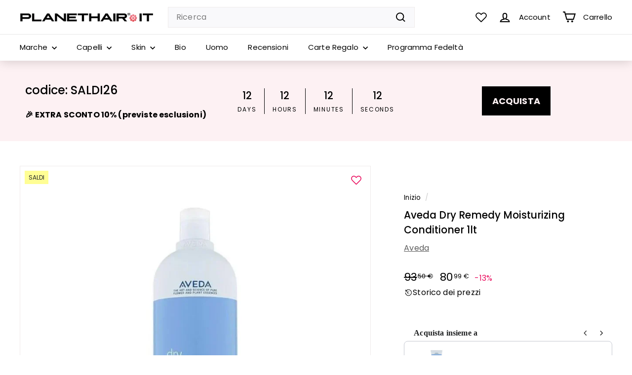

--- FILE ---
content_type: text/javascript
request_url: https://cdn.shopify.com/extensions/019c08ad-578b-7049-af90-08050a586146/essential-post-purchase-upsell-963/assets/cross-sell-app-block-xuSbbAaA.js
body_size: -559
content:
import{z as p,u as s,O as e}from"./stylex-Cj6d6xjN.js";import{A as r}from"./AppBlock-Xl5ZUQhd.js";const l=o=>s(r,{liquidProps:o,offerType:e.CROSS_SELL});p(l,"essential-upsell-cross-sell-app-block",["upsellAppData","productPageProduct","productPageCollectionIds","cartItems","firstShopProductId","shopMoneyFormat"]);


--- FILE ---
content_type: text/javascript
request_url: https://cdn.shopify.com/extensions/019c08ad-578b-7049-af90-08050a586146/essential-post-purchase-upsell-963/assets/frequently-bought-together-app-block-CQ0RJEIr.js
body_size: -530
content:
import{z as e,u as t,O as p}from"./stylex-Cj6d6xjN.js";import{A as r}from"./AppBlock-Xl5ZUQhd.js";const a=o=>t(r,{liquidProps:o,offerType:p.FREQUENTLY_BOUGHT_TOGETHER});e(a,"essential-upsell-frequently-bought-together-app-block",["upsellAppData","productPageProduct","productPageCollectionIds","cartItems","firstShopProductId","shopMoneyFormat"]);


--- FILE ---
content_type: application/javascript
request_url: https://cdn.bogos.io/cGxhbmV0aGFpci1pdC5teXNob3BpZnkuY29t/freegifts_data_1769693759.min.js
body_size: 89810
content:
eval(function(p,a,c,k,e,d){e=function(c){return(c<a?'':e(parseInt(c/a)))+((c=c%a)>35?String.fromCharCode(c+29):c.toString(36))};if(!''.replace(/^/,String)){while(c--){d[e(c)]=k[c]||e(c)}k=[function(e){return d[e]}];e=function(){return'\\w+'};c=1};while(c--){if(k[c]){p=p.replace(new RegExp('\\b'+e(c)+'\\b','g'),k[c])}}return p}('1oW.1oV={"1oU":[{"id":fW,"S":R,"f":u,"3N":"6A 3g","3M":u,"3L":{"3X":u,"3W":u},"3o":u,"3K":"8B-5z-WA:1u:1u.2e","3J":"9e-5z-1oT:59:1u.2e","3I":"4f","3H":{"2o":{"1t":"T","1R":100},"3G":[],"3c":1s,"3F":"2a","3E":1s,"2a":1,"3V":[{"1z":[Ii],"p":lj},{"1z":[Ig],"p":lg}]},"3D":{"1t":"1q","2h":1s},"3C":u,"3B":2,"3A":1s,"1t":"1J","3z":0,"3y":u,"3x":{"3a":u,"3U":{"3T":1E,"1V":1E,"3S":1E},"3w":u},"3v":[{"f":"\\I\\H 6M li Ih 1y (100% F)","N":"6A-aN-lk-1y","M":"6A-aN-lk-1y-J","t":"q:\\/\\/c.g.m\\/s\\/b\\/1\\/k\\/j\\/h\\/y\\/G-z-vr-G-z-vq.o?v=vp","p":vo,"r":lj,"1x":[{"id":DQ,"1g":DP,"r":lj,"1f":Ii,"p":vo,"1e":Xt,"1d":"P O","1c":0,"1b":u,"1a":100,"Z":"T","w":0,"t":"q:\\/\\/c.g.m\\/s\\/b\\/1\\/k\\/j\\/h\\/y\\/G-z-vr-G-z-vq.o?v=vp","Y":{"Q":fW,"X":DQ},"W":{"id":DP,"S":R,"f":"\\I\\H 6M li Ih 1y (100% F)","N":"6A-aN-lk-1y","M":"6A-aN-lk-1y-J","t":"q:\\/\\/c.g.m\\/s\\/b\\/1\\/k\\/j\\/h\\/y\\/G-z-vr-G-z-vq.o?v=vp","p":vo,"r":lj}}]},{"f":"\\I\\H 6M li If 4v 1y (100% F)","N":"6A-aN-lh-5b-1y","M":"6A-aN-lh-5b-1y-J","t":"q:\\/\\/c.g.m\\/s\\/b\\/1\\/k\\/j\\/h\\/y\\/G-z-vn-G-z-vm.o?v=vl","p":vk,"r":lg,"1x":[{"id":DO,"1g":DN,"r":lg,"1f":Ig,"p":vk,"1e":Xs,"1d":"P O","1c":0,"1b":u,"1a":100,"Z":"T","w":0,"t":"q:\\/\\/c.g.m\\/s\\/b\\/1\\/k\\/j\\/h\\/y\\/G-z-vn-G-z-vm.o?v=vl","Y":{"Q":fW,"X":DO},"W":{"id":DN,"S":R,"f":"\\I\\H 6M li If 4v 1y (100% F)","N":"6A-aN-lh-5b-1y","M":"6A-aN-lh-5b-1y-J","t":"q:\\/\\/c.g.m\\/s\\/b\\/1\\/k\\/j\\/h\\/y\\/G-z-vn-G-z-vm.o?v=vl","p":vk,"r":lg}}]}],"3u":[{"id":1oS,"Q":fW,"2D":"40.1u","2C":u,"2B":"73","2A":[{"1t":"4b","1R":{"DR":"6M"},"1k":{"DR":"6A"},"2G":"2F"}],"2z":u,"2y":u},{"id":1oR,"Q":fW,"2D":"2.1u","2C":u,"2B":"3O","2A":[{"1t":"4b","1R":{"DR":"6M"},"1k":{"DR":"6A"},"2G":"2F"}],"2z":u,"2y":u}],"3s":[{"id":DQ,"1g":DP,"r":lj,"1f":Ii,"p":vo,"1e":Xt,"1d":"P O","1c":0,"1b":u,"1a":100,"Z":"T","w":0,"t":"q:\\/\\/c.g.m\\/s\\/b\\/1\\/k\\/j\\/h\\/y\\/G-z-vr-G-z-vq.o?v=vp","Y":{"Q":fW,"X":DQ},"W":{"id":DP,"S":R,"f":"\\I\\H 6M li Ih 1y (100% F)","N":"6A-aN-lk-1y","M":"6A-aN-lk-1y-J","t":"q:\\/\\/c.g.m\\/s\\/b\\/1\\/k\\/j\\/h\\/y\\/G-z-vr-G-z-vq.o?v=vp","p":vo,"r":lj}},{"id":DO,"1g":DN,"r":lg,"1f":Ig,"p":vk,"1e":Xs,"1d":"P O","1c":0,"1b":u,"1a":100,"Z":"T","w":0,"t":"q:\\/\\/c.g.m\\/s\\/b\\/1\\/k\\/j\\/h\\/y\\/G-z-vn-G-z-vm.o?v=vl","Y":{"Q":fW,"X":DO},"W":{"id":DN,"S":R,"f":"\\I\\H 6M li If 4v 1y (100% F)","N":"6A-aN-lh-5b-1y","M":"6A-aN-lh-5b-1y-J","t":"q:\\/\\/c.g.m\\/s\\/b\\/1\\/k\\/j\\/h\\/y\\/G-z-vn-G-z-vm.o?v=vl","p":vk,"r":lg}}]},{"id":8u,"S":R,"f":"3n","3N":"3n","3M":u,"3L":{"3X":u,"3W":u},"3o":u,"3K":"dh-9z-1oQ:1u:1u.2e","3J":"9e-9z-1oP:59:1u.2e","3I":"4f","3H":{"2o":{"1t":"T","1R":100},"3G":[],"6e":"2o","6d":[],"3c":1s,"3F":"2a","3E":1s,"2a":1,"3V":[{"1z":[Ie],"p":lf},{"1z":[Id],"p":ld},{"1z":[Ib],"p":lc},{"1z":[Ia],"p":l9},{"1z":[I9],"p":l8},{"1z":[I8],"p":l7},{"1z":[I7],"p":l6}]},"3D":{"1t":"1q","2h":1s},"3C":u,"3B":1,"3A":1s,"1t":"1J","3z":0,"3y":u,"3x":{"3a":u,"1t":"1J","6s":[],"3U":{"3T":1E,"1V":1E,"3S":1E},"3w":u},"3v":[{"f":"\\I\\H 6N 7p 4y lb 8i 1K (100% F)","N":"3n-41-2Z-1K-1w-1j","M":"3n-41-2Z-1K-1w-1j-J","t":"q:\\/\\/c.g.m\\/s\\/b\\/1\\/k\\/j\\/h\\/b\\/3n-il-41-2Z-8v-2U-dr-1K.o?v=vj","p":vi,"r":lf,"1x":[{"id":DL,"1g":DK,"r":lf,"1f":Ie,"p":vi,"1e":Xr,"1d":"P O","1c":0,"1b":0,"1a":100,"Z":"T","w":0,"t":"q:\\/\\/c.g.m\\/s\\/b\\/1\\/k\\/j\\/h\\/b\\/3n-il-41-2Z-8v-2U-dr-1K.o?v=vj","Y":{"Q":8u,"X":DL},"W":{"id":DK,"S":R,"f":"\\I\\H 6N 7p 4y lb 8i 1K (100% F)","N":"3n-41-2Z-1K-1w-1j","M":"3n-41-2Z-1K-1w-1j-J","t":"q:\\/\\/c.g.m\\/s\\/b\\/1\\/k\\/j\\/h\\/b\\/3n-il-41-2Z-8v-2U-dr-1K.o?v=vj","p":vi,"r":lf}}]},{"f":"\\I\\H 6N 7p 4y Ic 8i 1K (100% F)","N":"3n-41-2Z-8v-2f-1K-1j","M":"3n-41-2Z-8v-2f-1K-1j-J","t":"q:\\/\\/c.g.m\\/s\\/b\\/1\\/k\\/j\\/h\\/b\\/3n-il-41-2Z-2U-dr-1K.o?v=vh","p":vg,"r":ld,"1x":[{"id":DJ,"1g":DI,"r":ld,"1f":Id,"p":vg,"1e":Xq,"1d":"P O","1c":0,"1b":0,"1a":100,"Z":"T","w":0,"t":"q:\\/\\/c.g.m\\/s\\/b\\/1\\/k\\/j\\/h\\/b\\/3n-il-41-2Z-2U-dr-1K.o?v=vh","Y":{"Q":8u,"X":DJ},"W":{"id":DI,"S":R,"f":"\\I\\H 6N 7p 4y Ic 8i 1K (100% F)","N":"3n-41-2Z-8v-2f-1K-1j","M":"3n-41-2Z-8v-2f-1K-1j-J","t":"q:\\/\\/c.g.m\\/s\\/b\\/1\\/k\\/j\\/h\\/b\\/3n-il-41-2Z-2U-dr-1K.o?v=vh","p":vg,"r":ld}}]},{"f":"\\I\\H 6N 7p 4y aM 2f 1K (100% F)","N":"3n-41-2Z-5o-1B-1K-1j","M":"3n-41-2Z-5o-1B-1K-1j-J","t":u,"p":vf,"r":lc,"1x":[{"id":DH,"1g":DG,"r":lc,"1f":Ib,"p":vf,"1e":Xp,"1d":"P O","1c":0,"1b":0,"1a":100,"Z":"T","w":0,"t":u,"Y":{"Q":8u,"X":DH},"W":{"id":DG,"S":R,"f":"\\I\\H 6N 7p 4y aM 2f 1K (100% F)","N":"3n-41-2Z-5o-1B-1K-1j","M":"3n-41-2Z-5o-1B-1K-1j-J","t":u,"p":vf,"r":lc}}]},{"f":"\\I\\H 6N 7p 4y lb 1I 1W (100% F)","N":"3n-41-2Z-8v-V-1W","M":"3n-41-2Z-8v-V-1W-J","t":"q:\\/\\/c.g.m\\/s\\/b\\/1\\/k\\/j\\/h\\/b\\/ve.o?v=vd","p":vc,"r":l9,"1x":[{"id":DF,"1g":DE,"r":l9,"1f":Ia,"p":vc,"1e":Xo,"1d":"P O","1c":0,"1b":0,"1a":100,"Z":"T","w":0,"t":"q:\\/\\/c.g.m\\/s\\/b\\/1\\/k\\/j\\/h\\/b\\/ve.o?v=vd","Y":{"Q":8u,"X":DF},"W":{"id":DE,"S":R,"f":"\\I\\H 6N 7p 4y lb 1I 1W (100% F)","N":"3n-41-2Z-8v-V-1W","M":"3n-41-2Z-8v-V-1W-J","t":"q:\\/\\/c.g.m\\/s\\/b\\/1\\/k\\/j\\/h\\/b\\/ve.o?v=vd","p":vc,"r":l9}}]},{"f":"\\I\\H 6N 7p 4y aM V 1W (100% F)","N":"3n-41-2Z-aM-2f-1K-1j","M":"3n-41-2Z-aM-2f-1K-1j-J","t":"q:\\/\\/c.g.m\\/s\\/b\\/1\\/k\\/j\\/h\\/b\\/vb.o?v=va","p":v9,"r":l8,"1x":[{"id":DD,"1g":DC,"r":l8,"1f":I9,"p":v9,"1e":Xn,"1d":"P O","1c":0,"1b":0,"1a":100,"Z":"T","w":0,"t":"q:\\/\\/c.g.m\\/s\\/b\\/1\\/k\\/j\\/h\\/b\\/vb.o?v=va","Y":{"Q":8u,"X":DD},"W":{"id":DC,"S":R,"f":"\\I\\H 6N 7p 4y aM V 1W (100% F)","N":"3n-41-2Z-aM-2f-1K-1j","M":"3n-41-2Z-aM-2f-1K-1j-J","t":"q:\\/\\/c.g.m\\/s\\/b\\/1\\/k\\/j\\/h\\/b\\/vb.o?v=va","p":v9,"r":l8}}]},{"f":"\\I\\H 6N 7p 4y 8U V 1W (100% F)","N":"3n-41-2Z-8U-V-1W","M":"3n-41-2Z-8U-V-1W-J","t":"q:\\/\\/c.g.m\\/s\\/b\\/1\\/k\\/j\\/h\\/b\\/v8.o?v=v7","p":v6,"r":l7,"1x":[{"id":DB,"1g":DA,"r":l7,"1f":I8,"p":v6,"1e":Xm,"1d":"P O","1c":0,"1b":0,"1a":100,"Z":"T","w":0,"t":"q:\\/\\/c.g.m\\/s\\/b\\/1\\/k\\/j\\/h\\/b\\/v8.o?v=v7","Y":{"Q":8u,"X":DB},"W":{"id":DA,"S":R,"f":"\\I\\H 6N 7p 4y 8U V 1W (100% F)","N":"3n-41-2Z-8U-V-1W","M":"3n-41-2Z-8U-V-1W-J","t":"q:\\/\\/c.g.m\\/s\\/b\\/1\\/k\\/j\\/h\\/b\\/v8.o?v=v7","p":v6,"r":l7}}]},{"f":"\\I\\H 6N 7p 4y e0 V 1W (100% F)","N":"3n-41-2Z-e0-V-1W","M":"3n-41-2Z-e0-V-1W-J","t":"q:\\/\\/c.g.m\\/s\\/b\\/1\\/k\\/j\\/h\\/b\\/v5.o?v=v4","p":v3,"r":l6,"1x":[{"id":Dz,"1g":Dy,"r":l6,"1f":I7,"p":v3,"1e":Xl,"1d":"P O","1c":0,"1b":0,"1a":100,"Z":"T","w":0,"t":"q:\\/\\/c.g.m\\/s\\/b\\/1\\/k\\/j\\/h\\/b\\/v5.o?v=v4","Y":{"Q":8u,"X":Dz},"W":{"id":Dy,"S":R,"f":"\\I\\H 6N 7p 4y e0 V 1W (100% F)","N":"3n-41-2Z-e0-V-1W","M":"3n-41-2Z-e0-V-1W-J","t":"q:\\/\\/c.g.m\\/s\\/b\\/1\\/k\\/j\\/h\\/b\\/v5.o?v=v4","p":v3,"r":l6}}]}],"3u":[{"id":1oO,"Q":8u,"2D":"40.1u","2C":u,"2B":"73","2A":[{"1t":"4b","1R":{"DM":"6N 4y 5A"},"1k":{"DM":"3n-2Z-4m"},"2G":"2F"}],"2z":u,"2y":{"5S":[]}},{"id":1oN,"Q":8u,"2D":"2.1u","2C":u,"2B":"3O","2A":[{"1t":"4b","1R":{"DM":"6N 4y 5A"},"1k":{"DM":"3n-2Z-4m"},"2G":"2F"}],"2z":u,"2y":{"5S":[]}}],"3s":[{"id":DL,"1g":DK,"r":lf,"1f":Ie,"p":vi,"1e":Xr,"1d":"P O","1c":0,"1b":0,"1a":100,"Z":"T","w":0,"t":"q:\\/\\/c.g.m\\/s\\/b\\/1\\/k\\/j\\/h\\/b\\/3n-il-41-2Z-8v-2U-dr-1K.o?v=vj","Y":{"Q":8u,"X":DL},"W":{"id":DK,"S":R,"f":"\\I\\H 6N 7p 4y lb 8i 1K (100% F)","N":"3n-41-2Z-1K-1w-1j","M":"3n-41-2Z-1K-1w-1j-J","t":"q:\\/\\/c.g.m\\/s\\/b\\/1\\/k\\/j\\/h\\/b\\/3n-il-41-2Z-8v-2U-dr-1K.o?v=vj","p":vi,"r":lf}},{"id":DJ,"1g":DI,"r":ld,"1f":Id,"p":vg,"1e":Xq,"1d":"P O","1c":0,"1b":0,"1a":100,"Z":"T","w":0,"t":"q:\\/\\/c.g.m\\/s\\/b\\/1\\/k\\/j\\/h\\/b\\/3n-il-41-2Z-2U-dr-1K.o?v=vh","Y":{"Q":8u,"X":DJ},"W":{"id":DI,"S":R,"f":"\\I\\H 6N 7p 4y Ic 8i 1K (100% F)","N":"3n-41-2Z-8v-2f-1K-1j","M":"3n-41-2Z-8v-2f-1K-1j-J","t":"q:\\/\\/c.g.m\\/s\\/b\\/1\\/k\\/j\\/h\\/b\\/3n-il-41-2Z-2U-dr-1K.o?v=vh","p":vg,"r":ld}},{"id":DH,"1g":DG,"r":lc,"1f":Ib,"p":vf,"1e":Xp,"1d":"P O","1c":0,"1b":0,"1a":100,"Z":"T","w":0,"t":u,"Y":{"Q":8u,"X":DH},"W":{"id":DG,"S":R,"f":"\\I\\H 6N 7p 4y aM 2f 1K (100% F)","N":"3n-41-2Z-5o-1B-1K-1j","M":"3n-41-2Z-5o-1B-1K-1j-J","t":u,"p":vf,"r":lc}},{"id":DF,"1g":DE,"r":l9,"1f":Ia,"p":vc,"1e":Xo,"1d":"P O","1c":0,"1b":0,"1a":100,"Z":"T","w":0,"t":"q:\\/\\/c.g.m\\/s\\/b\\/1\\/k\\/j\\/h\\/b\\/ve.o?v=vd","Y":{"Q":8u,"X":DF},"W":{"id":DE,"S":R,"f":"\\I\\H 6N 7p 4y lb 1I 1W (100% F)","N":"3n-41-2Z-8v-V-1W","M":"3n-41-2Z-8v-V-1W-J","t":"q:\\/\\/c.g.m\\/s\\/b\\/1\\/k\\/j\\/h\\/b\\/ve.o?v=vd","p":vc,"r":l9}},{"id":DD,"1g":DC,"r":l8,"1f":I9,"p":v9,"1e":Xn,"1d":"P O","1c":0,"1b":0,"1a":100,"Z":"T","w":0,"t":"q:\\/\\/c.g.m\\/s\\/b\\/1\\/k\\/j\\/h\\/b\\/vb.o?v=va","Y":{"Q":8u,"X":DD},"W":{"id":DC,"S":R,"f":"\\I\\H 6N 7p 4y aM V 1W (100% F)","N":"3n-41-2Z-aM-2f-1K-1j","M":"3n-41-2Z-aM-2f-1K-1j-J","t":"q:\\/\\/c.g.m\\/s\\/b\\/1\\/k\\/j\\/h\\/b\\/vb.o?v=va","p":v9,"r":l8}},{"id":DB,"1g":DA,"r":l7,"1f":I8,"p":v6,"1e":Xm,"1d":"P O","1c":0,"1b":0,"1a":100,"Z":"T","w":0,"t":"q:\\/\\/c.g.m\\/s\\/b\\/1\\/k\\/j\\/h\\/b\\/v8.o?v=v7","Y":{"Q":8u,"X":DB},"W":{"id":DA,"S":R,"f":"\\I\\H 6N 7p 4y 8U V 1W (100% F)","N":"3n-41-2Z-8U-V-1W","M":"3n-41-2Z-8U-V-1W-J","t":"q:\\/\\/c.g.m\\/s\\/b\\/1\\/k\\/j\\/h\\/b\\/v8.o?v=v7","p":v6,"r":l7}},{"id":Dz,"1g":Dy,"r":l6,"1f":I7,"p":v3,"1e":Xl,"1d":"P O","1c":0,"1b":0,"1a":100,"Z":"T","w":0,"t":"q:\\/\\/c.g.m\\/s\\/b\\/1\\/k\\/j\\/h\\/b\\/v5.o?v=v4","Y":{"Q":8u,"X":Dz},"W":{"id":Dy,"S":R,"f":"\\I\\H 6N 7p 4y e0 V 1W (100% F)","N":"3n-41-2Z-e0-V-1W","M":"3n-41-2Z-e0-V-1W-J","t":"q:\\/\\/c.g.m\\/s\\/b\\/1\\/k\\/j\\/h\\/b\\/v5.o?v=v4","p":v3,"r":l6}}]},{"id":fV,"S":R,"f":u,"3N":"1oM 6K","3M":u,"3L":{"3X":u,"3W":u},"3o":u,"3K":"dh-5p-Xh:1u:1u.2e","3J":"fG-5z-1oL:59:1u.2e","3I":"4f","3H":{"2o":{"1t":"T","1R":100},"3G":[],"3c":1s,"3F":"2a","3E":1s,"2a":"1","3V":[{"1z":[I6],"p":l5},{"1z":[I5],"p":l4}]},"3D":{"1t":"1q","2h":1s},"3C":u,"3B":1,"3A":1s,"1t":"1J","3z":0,"3y":u,"3x":{"3a":u,"3U":{"3T":1E,"1V":1E,"3S":1E},"3w":u},"3v":[{"f":"\\I\\H dQ 6K 3g 5R 1v (100% F)","N":"7m-6K-3g-5R","M":"7m-6K-3g-5R-J","t":"q:\\/\\/c.g.m\\/s\\/b\\/1\\/k\\/j\\/h\\/y\\/G-z-2T-v2.o?v=v1","p":v0,"r":l5,"1x":[{"id":Dw,"1g":Dv,"r":l5,"1f":I6,"p":v0,"1e":Xk,"1d":"P O","1c":0,"1b":0,"1a":100,"Z":"T","w":0,"t":"q:\\/\\/c.g.m\\/s\\/b\\/1\\/k\\/j\\/h\\/y\\/G-z-2T-v2.o?v=v1","Y":{"Q":fV,"X":Dw},"W":{"id":Dv,"S":R,"f":"\\I\\H dQ 6K 3g 5R 1v (100% F)","N":"7m-6K-3g-5R","M":"7m-6K-3g-5R-J","t":"q:\\/\\/c.g.m\\/s\\/b\\/1\\/k\\/j\\/h\\/y\\/G-z-2T-v2.o?v=v1","p":v0,"r":l5}}]},{"f":"\\I\\H I4 I3 2 I2 1v (100% F)","N":"7m-6K-2-2T","M":"7m-6K-2-2T-J","t":"q:\\/\\/c.g.m\\/s\\/b\\/1\\/k\\/j\\/h\\/y\\/7m-6K-2-2T-uZ-2O-uY.o?v=uX","p":uW,"r":l4,"1x":[{"id":Du,"1g":Dt,"r":l4,"1f":I5,"p":uW,"1e":Xj,"1d":"P O","1c":0,"1b":u,"1a":100,"Z":"T","w":0,"t":"q:\\/\\/c.g.m\\/s\\/b\\/1\\/k\\/j\\/h\\/y\\/7m-6K-2-2T-uZ-2O-uY.o?v=uX","Y":{"Q":fV,"X":Du},"W":{"id":Dt,"S":R,"f":"\\I\\H I4 I3 2 I2 1v (100% F)","N":"7m-6K-2-2T","M":"7m-6K-2-2T-J","t":"q:\\/\\/c.g.m\\/s\\/b\\/1\\/k\\/j\\/h\\/y\\/7m-6K-2-2T-uZ-2O-uY.o?v=uX","p":uW,"r":l4}}]}],"3u":[{"id":1oK,"Q":fV,"2D":"20.1u","2C":"1oJ.1u","2B":"73","2A":[{"1t":"4b","1R":{"Dx":"dQ FJ"},"1k":{"Dx":u},"2G":"2F"}],"2z":u,"2y":u},{"id":1oI,"Q":fV,"2D":"2.1u","2C":"100.1u","2B":"3O","2A":[{"1t":"4b","1R":{"Dx":"dQ FJ"},"1k":{"Dx":u},"2G":"2F"}],"2z":u,"2y":u}],"3s":[{"id":Dw,"1g":Dv,"r":l5,"1f":I6,"p":v0,"1e":Xk,"1d":"P O","1c":0,"1b":0,"1a":100,"Z":"T","w":0,"t":"q:\\/\\/c.g.m\\/s\\/b\\/1\\/k\\/j\\/h\\/y\\/G-z-2T-v2.o?v=v1","Y":{"Q":fV,"X":Dw},"W":{"id":Dv,"S":R,"f":"\\I\\H dQ 6K 3g 5R 1v (100% F)","N":"7m-6K-3g-5R","M":"7m-6K-3g-5R-J","t":"q:\\/\\/c.g.m\\/s\\/b\\/1\\/k\\/j\\/h\\/y\\/G-z-2T-v2.o?v=v1","p":v0,"r":l5}},{"id":Du,"1g":Dt,"r":l4,"1f":I5,"p":uW,"1e":Xj,"1d":"P O","1c":0,"1b":u,"1a":100,"Z":"T","w":0,"t":"q:\\/\\/c.g.m\\/s\\/b\\/1\\/k\\/j\\/h\\/y\\/7m-6K-2-2T-uZ-2O-uY.o?v=uX","Y":{"Q":fV,"X":Du},"W":{"id":Dt,"S":R,"f":"\\I\\H I4 I3 2 I2 1v (100% F)","N":"7m-6K-2-2T","M":"7m-6K-2-2T-J","t":"q:\\/\\/c.g.m\\/s\\/b\\/1\\/k\\/j\\/h\\/y\\/7m-6K-2-2T-uZ-2O-uY.o?v=uX","p":uW,"r":l4}}]},{"id":8t,"S":R,"f":"eL un Gg 5Y 7K Xi","3N":"eL un Gg 5Y 7K Xi","3M":u,"3L":{"3X":u,"3W":u},"3o":u,"3K":"aO-4A-Xh:1u:1u.2e","3J":"fx-5p-1oH:59:1u.2e","3I":"4f","3H":{"2o":{"1t":"T","1R":100},"3G":[],"6e":"2o","6d":[],"3c":1s,"3F":"2a","3E":1s,"2a":"1","3V":[{"1z":[fm],"p":6R},{"1z":[fo],"p":a1},{"1z":[fl],"p":9Y},{"1z":[fi],"p":9P},{"1z":[fk],"p":9U},{"1z":[fj],"p":9Q},{"1z":[I1],"p":l2}]},"3D":{"1t":"1q","2h":1s},"3C":u,"3B":2,"3A":1s,"1t":"1J","3z":0,"3y":u,"3x":{"3a":u,"1t":"1J","6s":[],"3U":{"3T":1E,"1V":1E,"3S":1E},"3w":u},"3v":[{"f":"\\I\\H 2S 8c 6F 3k g5 1y 1v (100% F)","N":"2j-5x-4q-2b-a0-9Z-1y","M":"2j-5x-4q-2b-a0-9Z-1y-J","t":"q:\\/\\/c.g.m\\/s\\/b\\/1\\/k\\/j\\/h\\/y\\/aS-7v-6R-z-7u-c4.o?v=c3","p":c2,"r":6R,"1x":[{"id":ec,"1g":eb,"r":6R,"1f":fm,"p":c2,"1e":vH,"1d":"P O","1c":0,"1b":0,"1a":100,"Z":"T","w":0,"t":"q:\\/\\/c.g.m\\/s\\/b\\/1\\/k\\/j\\/h\\/y\\/aS-7v-6R-z-7u-c4.o?v=c3","Y":{"Q":8t,"X":ec},"W":{"id":eb,"S":R,"f":"\\I\\H 2S 8c 6F 3k g5 1y 1v (100% F)","N":"2j-5x-4q-2b-a0-9Z-1y","M":"2j-5x-4q-2b-a0-9Z-1y-J","t":"q:\\/\\/c.g.m\\/s\\/b\\/1\\/k\\/j\\/h\\/y\\/aS-7v-6R-z-7u-c4.o?v=c3","p":c2,"r":6R}}]},{"f":"\\I\\H 2S 96 6F a3 fn 1m 1v (100% F)","N":"2j-5m-4q-6r-5l-a2-4N","M":"2j-5m-4q-6r-5l-a2-4N-J","t":"q:\\/\\/c.g.m\\/s\\/b\\/1\\/k\\/j\\/h\\/y\\/G-z-c8-G-z-c7.o?v=c6","p":c5,"r":a1,"1x":[{"id":ee,"1g":ed,"r":a1,"1f":fo,"p":c5,"1e":vI,"1d":"P O","1c":0,"1b":0,"1a":100,"Z":"T","w":0,"t":"q:\\/\\/c.g.m\\/s\\/b\\/1\\/k\\/j\\/h\\/y\\/G-z-c8-G-z-c7.o?v=c6","Y":{"Q":8t,"X":ee},"W":{"id":ed,"S":R,"f":"\\I\\H 2S 96 6F a3 fn 1m 1v (100% F)","N":"2j-5m-4q-6r-5l-a2-4N","M":"2j-5m-4q-6r-5l-a2-4N-J","t":"q:\\/\\/c.g.m\\/s\\/b\\/1\\/k\\/j\\/h\\/y\\/G-z-c8-G-z-c7.o?v=c6","p":c5,"r":a1}}]},{"f":"\\I\\H 2S 96 6F 2b 5l 1m 1v (100% F)","N":"2j-5m-4q-2b-5l-d","M":"2j-5m-4q-2b-5l-d-J","t":"q:\\/\\/c.g.m\\/s\\/b\\/1\\/k\\/j\\/h\\/b\\/G-z-c1-G-z-c0.o?v=bZ","p":bY,"r":9Y,"1x":[{"id":ea,"1g":e9,"r":9Y,"1f":fl,"p":bY,"1e":vG,"1d":"P O","1c":0,"1b":0,"1a":100,"Z":"T","w":0,"t":"q:\\/\\/c.g.m\\/s\\/b\\/1\\/k\\/j\\/h\\/b\\/G-z-c1-G-z-c0.o?v=bZ","Y":{"Q":8t,"X":ea},"W":{"id":e9,"S":R,"f":"\\I\\H 2S 96 6F 2b 5l 1m 1v (100% F)","N":"2j-5m-4q-2b-5l-d","M":"2j-5m-4q-2b-5l-d-J","t":"q:\\/\\/c.g.m\\/s\\/b\\/1\\/k\\/j\\/h\\/b\\/G-z-c1-G-z-c0.o?v=bZ","p":bY,"r":9Y}}]},{"f":"\\I\\H 2S 4e g1 (100% F)","N":"2j-2I-5Y","M":"2j-2I-5Y-J","t":"q:\\/\\/c.g.m\\/s\\/b\\/1\\/k\\/j\\/h\\/b\\/bP-bO-bN-bM-bL.o?v=bK","p":bJ,"r":9P,"1x":[{"id":e4,"1g":e3,"r":9P,"1f":fi,"p":bJ,"1e":vD,"1d":"P O","1c":0,"1b":0,"1a":100,"Z":"T","w":0,"t":"q:\\/\\/c.g.m\\/s\\/b\\/1\\/k\\/j\\/h\\/b\\/bP-bO-bN-bM-bL.o?v=bK","Y":{"Q":8t,"X":e4},"W":{"id":e3,"S":R,"f":"\\I\\H 2S 4e g1 (100% F)","N":"2j-2I-5Y","M":"2j-2I-5Y-J","t":"q:\\/\\/c.g.m\\/s\\/b\\/1\\/k\\/j\\/h\\/b\\/bP-bO-bN-bM-bL.o?v=bK","p":bJ,"r":9P}}]},{"f":"\\I\\H 2S 8O g4 3k 4g g3 1K 1v (100% F)","N":"2j-7d-9X-2b-3h-9W-9V-8N","M":"2j-7d-9X-2b-3h-9W-9V-8N-J","t":"q:\\/\\/c.g.m\\/s\\/b\\/1\\/k\\/j\\/h\\/b\\/G-z-bX-G-z-bW.o?v=bV","p":bU,"r":9U,"1x":[{"id":e8,"1g":e7,"r":9U,"1f":fk,"p":bU,"1e":vF,"1d":"P O","1c":0,"1b":0,"1a":100,"Z":"T","w":0,"t":"q:\\/\\/c.g.m\\/s\\/b\\/1\\/k\\/j\\/h\\/b\\/G-z-bX-G-z-bW.o?v=bV","Y":{"Q":8t,"X":e8},"W":{"id":e7,"S":R,"f":"\\I\\H 2S 8O g4 3k 4g g3 1K 1v (100% F)","N":"2j-7d-9X-2b-3h-9W-9V-8N","M":"2j-7d-9X-2b-3h-9W-9V-8N-J","t":"q:\\/\\/c.g.m\\/s\\/b\\/1\\/k\\/j\\/h\\/b\\/G-z-bX-G-z-bW.o?v=bV","p":bU,"r":9U}}]},{"f":"\\I\\H 2S 2b g2 1K 1v (100% F)","N":"2j-9T-7Q-6Q-6P-9S-9R-50-ml-1j","M":"2j-9T-7Q-6Q-6P-9S-9R-50-ml-1j-J","t":"q:\\/\\/c.g.m\\/s\\/b\\/1\\/k\\/j\\/h\\/b\\/G-z-bT-40-bS.o?v=bR","p":bQ,"r":9Q,"1x":[{"id":e6,"1g":e5,"r":9Q,"1f":fj,"p":bQ,"1e":vE,"1d":"P O","1c":0,"1b":0,"1a":100,"Z":"T","w":0,"t":"q:\\/\\/c.g.m\\/s\\/b\\/1\\/k\\/j\\/h\\/b\\/G-z-bT-40-bS.o?v=bR","Y":{"Q":8t,"X":e6},"W":{"id":e5,"S":R,"f":"\\I\\H 2S 2b g2 1K 1v (100% F)","N":"2j-9T-7Q-6Q-6P-9S-9R-50-ml-1j","M":"2j-9T-7Q-6Q-6P-9S-9R-50-ml-1j-J","t":"q:\\/\\/c.g.m\\/s\\/b\\/1\\/k\\/j\\/h\\/b\\/G-z-bT-40-bS.o?v=bR","p":bQ,"r":9Q}}]},{"f":"\\I\\H 2S lq vL 2b 5E 30 ml 1v (100% F)","N":"2j-fp-3a-2b-5E-di-l3-30-ml","M":"2j-fp-3a-2b-5E-di-l3-30-ml-J","t":"q:\\/\\/c.g.m\\/s\\/b\\/1\\/k\\/j\\/h\\/b\\/G-z-uV-G-z-uU.o?v=uT","p":uS,"r":l2,"1x":[{"id":Dq,"1g":Dp,"r":l2,"1f":I1,"p":uS,"1e":Xg,"1d":"P O","1c":0,"1b":0,"1a":100,"Z":"T","w":0,"t":"q:\\/\\/c.g.m\\/s\\/b\\/1\\/k\\/j\\/h\\/b\\/G-z-uV-G-z-uU.o?v=uT","Y":{"Q":8t,"X":Dq},"W":{"id":Dp,"S":R,"f":"\\I\\H 2S lq vL 2b 5E 30 ml 1v (100% F)","N":"2j-fp-3a-2b-5E-di-l3-30-ml","M":"2j-fp-3a-2b-5E-di-l3-30-ml-J","t":"q:\\/\\/c.g.m\\/s\\/b\\/1\\/k\\/j\\/h\\/b\\/G-z-uV-G-z-uU.o?v=uT","p":uS,"r":l2}}]}],"3u":[{"id":1oG,"Q":8t,"2D":"55.1u","2C":u,"2B":"73","2A":[{"1t":"4b","1R":{"Ds":"2S 4y","Dr":"2S 4y 2s 1v"},"1k":{"Ds":"2j-2Z","Dr":u},"2G":"2F"}],"2z":u,"2y":{"5S":[]}},{"id":1oF,"Q":8t,"2D":"2.1u","2C":u,"2B":"3O","2A":[{"1t":"4b","1R":{"Ds":"2S 4y","Dr":"2S 4y 2s 1v"},"1k":{"Ds":"2j-2Z","Dr":u},"2G":"2F"}],"2z":u,"2y":{"5S":[]}}],"3s":[{"id":ec,"1g":eb,"r":6R,"1f":fm,"p":c2,"1e":vH,"1d":"P O","1c":0,"1b":0,"1a":100,"Z":"T","w":0,"t":"q:\\/\\/c.g.m\\/s\\/b\\/1\\/k\\/j\\/h\\/y\\/aS-7v-6R-z-7u-c4.o?v=c3","Y":{"Q":8t,"X":ec},"W":{"id":eb,"S":R,"f":"\\I\\H 2S 8c 6F 3k g5 1y 1v (100% F)","N":"2j-5x-4q-2b-a0-9Z-1y","M":"2j-5x-4q-2b-a0-9Z-1y-J","t":"q:\\/\\/c.g.m\\/s\\/b\\/1\\/k\\/j\\/h\\/y\\/aS-7v-6R-z-7u-c4.o?v=c3","p":c2,"r":6R}},{"id":ee,"1g":ed,"r":a1,"1f":fo,"p":c5,"1e":vI,"1d":"P O","1c":0,"1b":0,"1a":100,"Z":"T","w":0,"t":"q:\\/\\/c.g.m\\/s\\/b\\/1\\/k\\/j\\/h\\/y\\/G-z-c8-G-z-c7.o?v=c6","Y":{"Q":8t,"X":ee},"W":{"id":ed,"S":R,"f":"\\I\\H 2S 96 6F a3 fn 1m 1v (100% F)","N":"2j-5m-4q-6r-5l-a2-4N","M":"2j-5m-4q-6r-5l-a2-4N-J","t":"q:\\/\\/c.g.m\\/s\\/b\\/1\\/k\\/j\\/h\\/y\\/G-z-c8-G-z-c7.o?v=c6","p":c5,"r":a1}},{"id":ea,"1g":e9,"r":9Y,"1f":fl,"p":bY,"1e":vG,"1d":"P O","1c":0,"1b":0,"1a":100,"Z":"T","w":0,"t":"q:\\/\\/c.g.m\\/s\\/b\\/1\\/k\\/j\\/h\\/b\\/G-z-c1-G-z-c0.o?v=bZ","Y":{"Q":8t,"X":ea},"W":{"id":e9,"S":R,"f":"\\I\\H 2S 96 6F 2b 5l 1m 1v (100% F)","N":"2j-5m-4q-2b-5l-d","M":"2j-5m-4q-2b-5l-d-J","t":"q:\\/\\/c.g.m\\/s\\/b\\/1\\/k\\/j\\/h\\/b\\/G-z-c1-G-z-c0.o?v=bZ","p":bY,"r":9Y}},{"id":e4,"1g":e3,"r":9P,"1f":fi,"p":bJ,"1e":vD,"1d":"P O","1c":0,"1b":0,"1a":100,"Z":"T","w":0,"t":"q:\\/\\/c.g.m\\/s\\/b\\/1\\/k\\/j\\/h\\/b\\/bP-bO-bN-bM-bL.o?v=bK","Y":{"Q":8t,"X":e4},"W":{"id":e3,"S":R,"f":"\\I\\H 2S 4e g1 (100% F)","N":"2j-2I-5Y","M":"2j-2I-5Y-J","t":"q:\\/\\/c.g.m\\/s\\/b\\/1\\/k\\/j\\/h\\/b\\/bP-bO-bN-bM-bL.o?v=bK","p":bJ,"r":9P}},{"id":e8,"1g":e7,"r":9U,"1f":fk,"p":bU,"1e":vF,"1d":"P O","1c":0,"1b":0,"1a":100,"Z":"T","w":0,"t":"q:\\/\\/c.g.m\\/s\\/b\\/1\\/k\\/j\\/h\\/b\\/G-z-bX-G-z-bW.o?v=bV","Y":{"Q":8t,"X":e8},"W":{"id":e7,"S":R,"f":"\\I\\H 2S 8O g4 3k 4g g3 1K 1v (100% F)","N":"2j-7d-9X-2b-3h-9W-9V-8N","M":"2j-7d-9X-2b-3h-9W-9V-8N-J","t":"q:\\/\\/c.g.m\\/s\\/b\\/1\\/k\\/j\\/h\\/b\\/G-z-bX-G-z-bW.o?v=bV","p":bU,"r":9U}},{"id":e6,"1g":e5,"r":9Q,"1f":fj,"p":bQ,"1e":vE,"1d":"P O","1c":0,"1b":0,"1a":100,"Z":"T","w":0,"t":"q:\\/\\/c.g.m\\/s\\/b\\/1\\/k\\/j\\/h\\/b\\/G-z-bT-40-bS.o?v=bR","Y":{"Q":8t,"X":e6},"W":{"id":e5,"S":R,"f":"\\I\\H 2S 2b g2 1K 1v (100% F)","N":"2j-9T-7Q-6Q-6P-9S-9R-50-ml-1j","M":"2j-9T-7Q-6Q-6P-9S-9R-50-ml-1j-J","t":"q:\\/\\/c.g.m\\/s\\/b\\/1\\/k\\/j\\/h\\/b\\/G-z-bT-40-bS.o?v=bR","p":bQ,"r":9Q}},{"id":Dq,"1g":Dp,"r":l2,"1f":I1,"p":uS,"1e":Xg,"1d":"P O","1c":0,"1b":0,"1a":100,"Z":"T","w":0,"t":"q:\\/\\/c.g.m\\/s\\/b\\/1\\/k\\/j\\/h\\/b\\/G-z-uV-G-z-uU.o?v=uT","Y":{"Q":8t,"X":Dq},"W":{"id":Dp,"S":R,"f":"\\I\\H 2S lq vL 2b 5E 30 ml 1v (100% F)","N":"2j-fp-3a-2b-5E-di-l3-30-ml","M":"2j-fp-3a-2b-5E-di-l3-30-ml-J","t":"q:\\/\\/c.g.m\\/s\\/b\\/1\\/k\\/j\\/h\\/b\\/G-z-uV-G-z-uU.o?v=uT","p":uS,"r":l2}}]},{"id":uR,"S":R,"f":u,"3N":"l1 cf i3 n.6 7D","3M":u,"3L":{"3X":u,"3W":u},"3o":u,"3K":"aO-68-1oE:1u:1u.2e","3J":"a9-68-WY:59:1u.2e","3I":"4f","3H":{"2o":{"1t":"T","1R":100},"3G":[],"3c":1s,"3F":"2a","3E":1s,"2a":"1","3V":[{"1z":[I0],"p":l0}]},"3D":{"1t":"1q","2h":1s},"3C":u,"3B":1,"3A":1s,"1t":"1J","3z":0,"3y":u,"3x":{"3a":u,"3U":{"3T":1E,"1V":1E,"3S":1E},"3w":u},"3v":[{"f":"\\I\\H l1 cf i3 n.6 7D 1v (100% F)","N":"ff-5o-fN-n-6-7D","M":"ff-5o-fN-n-6-7D-J","t":"q:\\/\\/c.g.m\\/s\\/b\\/1\\/k\\/j\\/h\\/y\\/G-z-uQ-2T-uP.o?v=uO","p":uN,"r":l0,"1x":[{"id":Dn,"1g":Dm,"r":l0,"1f":I0,"p":uN,"1e":Xf,"1d":"P O","1c":2.56,"1b":3.4A,"1a":100,"Z":"T","w":0,"t":"q:\\/\\/c.g.m\\/s\\/b\\/1\\/k\\/j\\/h\\/y\\/G-z-uQ-2T-uP.o?v=uO","Y":{"Q":uR,"X":Dn},"W":{"id":Dm,"S":R,"f":"\\I\\H l1 cf i3 n.6 7D 1v (100% F)","N":"ff-5o-fN-n-6-7D","M":"ff-5o-fN-n-6-7D-J","t":"q:\\/\\/c.g.m\\/s\\/b\\/1\\/k\\/j\\/h\\/y\\/G-z-uQ-2T-uP.o?v=uO","p":uN,"r":l0}}]}],"3u":[{"id":1oD,"Q":uR,"2D":"35.1u","2C":u,"2B":"73","2A":[{"1t":"4b","1R":{"Do":"l1"},"1k":{"Do":"ff"},"2G":"2F"}],"2z":u,"2y":u},{"id":1oC,"Q":uR,"2D":"2.1u","2C":u,"2B":"3O","2A":[{"1t":"4b","1R":{"Do":"l1"},"1k":{"Do":"ff"},"2G":"2F"}],"2z":u,"2y":u}],"3s":[{"id":Dn,"1g":Dm,"r":l0,"1f":I0,"p":uN,"1e":Xf,"1d":"P O","1c":2.56,"1b":3.4A,"1a":100,"Z":"T","w":0,"t":"q:\\/\\/c.g.m\\/s\\/b\\/1\\/k\\/j\\/h\\/y\\/G-z-uQ-2T-uP.o?v=uO","Y":{"Q":uR,"X":Dn},"W":{"id":Dm,"S":R,"f":"\\I\\H l1 cf i3 n.6 7D 1v (100% F)","N":"ff-5o-fN-n-6-7D","M":"ff-5o-fN-n-6-7D-J","t":"q:\\/\\/c.g.m\\/s\\/b\\/1\\/k\\/j\\/h\\/y\\/G-z-uQ-2T-uP.o?v=uO","p":uN,"r":l0}}]},{"id":fU,"S":R,"f":"5J 3g","3N":"5J 3g","3M":u,"3L":{"3X":u,"3W":u},"3o":u,"3K":"dh-12-Xb:1u:1u.2e","3J":"9e-12-Bw:59:1u.2e","3I":"4f","3H":{"2o":{"1t":"T","1R":100},"3G":[],"6e":"2o","6d":[],"3c":1s,"3F":"2a","3E":1s,"2a":"1","3V":[{"1z":[g7],"p":a4},{"1z":[HZ],"p":kZ}]},"3D":{"1t":"1q","2h":1s},"3C":u,"3B":2,"3A":1s,"1t":"1J","3z":0,"3y":u,"3x":{"3a":u,"1t":"1J","6s":[],"3U":{"3T":1E,"1V":1E,"3S":1E},"3w":u},"3v":[{"f":"\\I\\H 6t 8c 8d 2s 6Q 6P e 2b 3h (100% F)","N":"5J-5x-3g-2q","M":"5J-5x-3g-2q-J","t":"q:\\/\\/c.g.m\\/s\\/b\\/1\\/k\\/j\\/h\\/b\\/ce-cd.o?v=cc","p":ca,"r":a4,"1x":[{"id":eh,"1g":eg,"r":a4,"1f":g7,"p":ca,"1e":vO,"1d":"P O","1c":38,"1b":40,"1a":100,"Z":"T","w":0,"t":"q:\\/\\/c.g.m\\/s\\/b\\/1\\/k\\/j\\/h\\/b\\/ce-cd.o?v=cc","Y":{"Q":fU,"X":eh},"W":{"id":eg,"S":R,"f":"\\I\\H 6t 8c 8d 2s 6Q 6P e 2b 3h (100% F)","N":"5J-5x-3g-2q","M":"5J-5x-3g-2q-J","t":"q:\\/\\/c.g.m\\/s\\/b\\/1\\/k\\/j\\/h\\/b\\/ce-cd.o?v=cc","p":ca,"r":a4}}]},{"f":"\\I\\H 6t No c9 8d 2s 6Q 6P e 2b HY\\4p (100% F)","N":"5J-no-7e-3g-2q","M":"5J-no-7e-3g-2q-J","t":"q:\\/\\/c.g.m\\/s\\/b\\/1\\/k\\/j\\/h\\/b\\/uM-uL.o?v=uK","p":uJ,"r":kZ,"1x":[{"id":Dl,"1g":Dk,"r":kZ,"1f":HZ,"p":uJ,"1e":Xe,"1d":"P O","1c":53,"1b":55,"1a":100,"Z":"T","w":0,"t":"q:\\/\\/c.g.m\\/s\\/b\\/1\\/k\\/j\\/h\\/b\\/uM-uL.o?v=uK","Y":{"Q":fU,"X":Dl},"W":{"id":Dk,"S":R,"f":"\\I\\H 6t No c9 8d 2s 6Q 6P e 2b HY\\4p (100% F)","N":"5J-no-7e-3g-2q","M":"5J-no-7e-3g-2q-J","t":"q:\\/\\/c.g.m\\/s\\/b\\/1\\/k\\/j\\/h\\/b\\/uM-uL.o?v=uK","p":uJ,"r":kZ}}]}],"3u":[{"id":1oB,"Q":fU,"2D":"65.1u","2C":u,"2B":"73","2A":[{"1t":"nk","1R":{"6t":"6t"},"2G":"2F"}],"2z":u,"2y":u},{"id":1oA,"Q":fU,"2D":"3.1u","2C":u,"2B":"3O","2A":[{"1t":"nk","1R":{"6t":"6t"},"2G":"2F"}],"2z":u,"2y":u}],"3s":[{"id":eh,"1g":eg,"r":a4,"1f":g7,"p":ca,"1e":vO,"1d":"P O","1c":38,"1b":40,"1a":100,"Z":"T","w":0,"t":"q:\\/\\/c.g.m\\/s\\/b\\/1\\/k\\/j\\/h\\/b\\/ce-cd.o?v=cc","Y":{"Q":fU,"X":eh},"W":{"id":eg,"S":R,"f":"\\I\\H 6t 8c 8d 2s 6Q 6P e 2b 3h (100% F)","N":"5J-5x-3g-2q","M":"5J-5x-3g-2q-J","t":"q:\\/\\/c.g.m\\/s\\/b\\/1\\/k\\/j\\/h\\/b\\/ce-cd.o?v=cc","p":ca,"r":a4}},{"id":Dl,"1g":Dk,"r":kZ,"1f":HZ,"p":uJ,"1e":Xe,"1d":"P O","1c":53,"1b":55,"1a":100,"Z":"T","w":0,"t":"q:\\/\\/c.g.m\\/s\\/b\\/1\\/k\\/j\\/h\\/b\\/uM-uL.o?v=uK","Y":{"Q":fU,"X":Dl},"W":{"id":Dk,"S":R,"f":"\\I\\H 6t No c9 8d 2s 6Q 6P e 2b HY\\4p (100% F)","N":"5J-no-7e-3g-2q","M":"5J-no-7e-3g-2q-J","t":"q:\\/\\/c.g.m\\/s\\/b\\/1\\/k\\/j\\/h\\/b\\/uM-uL.o?v=uK","p":uJ,"r":kZ}}]},{"id":fT,"S":R,"f":u,"3N":"7B 1oz","3M":u,"3L":{"3X":u,"3W":u},"3o":u,"3K":"8B-11-1oy:1u:1u.2e","3J":u,"3I":"4f","3H":{"2o":{"1t":"T","1R":100},"3G":[],"3c":1s,"3F":"2a","3E":1s,"2a":"1","3V":[{"1z":[HX],"p":kY},{"1z":[HW],"p":kX}]},"3D":{"1t":"1q","2h":1s},"3C":u,"3B":1,"3A":1s,"1t":"1J","3z":0,"3y":u,"3x":{"3a":u,"3U":{"3T":1E,"1V":1E,"3S":1E},"3w":u},"3v":[{"f":"\\I\\H fe db 6c 2v 1m (100% F)","N":"7B-6j-2p-V-1m-1j","M":"7B-6j-2p-V-1m-1j-J","t":"q:\\/\\/c.g.m\\/s\\/b\\/1\\/k\\/j\\/h\\/b\\/6W-cb-uI-68-6j-2p-bo-1B---1m--1.o?v=uH","p":uG,"r":kY,"1x":[{"id":Di,"1g":Dh,"r":kY,"1f":HX,"p":uG,"1e":Xd,"1d":"P O","1c":0,"1b":0,"1a":100,"Z":"T","w":0,"t":"q:\\/\\/c.g.m\\/s\\/b\\/1\\/k\\/j\\/h\\/b\\/6W-cb-uI-68-6j-2p-bo-1B---1m--1.o?v=uH","Y":{"Q":fT,"X":Di},"W":{"id":Dh,"S":R,"f":"\\I\\H fe db 6c 2v 1m (100% F)","N":"7B-6j-2p-V-1m-1j","M":"7B-6j-2p-V-1m-1j-J","t":"q:\\/\\/c.g.m\\/s\\/b\\/1\\/k\\/j\\/h\\/b\\/6W-cb-uI-68-6j-2p-bo-1B---1m--1.o?v=uH","p":uG,"r":kY}}]},{"f":"\\I\\H fe db 6c 1I 1m (100% F)","N":"7B-6j-2p-V-1m-1","M":"7B-6j-2p-V-1m-1-J","t":"q:\\/\\/c.g.m\\/s\\/b\\/1\\/k\\/j\\/h\\/y\\/7B-6j-2p-V-1m-uF-dT-le-dS-uE.o?v=uD","p":uC,"r":kX,"1x":[{"id":Dg,"1g":Df,"r":kX,"1f":HW,"p":uC,"1e":Xc,"1d":"P O","1c":3.64,"1b":5.2,"1a":100,"Z":"T","w":0,"t":"q:\\/\\/c.g.m\\/s\\/b\\/1\\/k\\/j\\/h\\/y\\/7B-6j-2p-V-1m-uF-dT-le-dS-uE.o?v=uD","Y":{"Q":fT,"X":Dg},"W":{"id":Df,"S":R,"f":"\\I\\H fe db 6c 1I 1m (100% F)","N":"7B-6j-2p-V-1m-1","M":"7B-6j-2p-V-1m-1-J","t":"q:\\/\\/c.g.m\\/s\\/b\\/1\\/k\\/j\\/h\\/y\\/7B-6j-2p-V-1m-uF-dT-le-dS-uE.o?v=uD","p":uC,"r":kX}}]}],"3u":[{"id":1ox,"Q":fT,"2D":"40.1u","2C":u,"2B":"73","2A":[{"1t":"4b","1R":{"Dj":"fe 5A"},"1k":{"Dj":"7B"},"2G":"2F"}],"2z":u,"2y":u},{"id":1ow,"Q":fT,"2D":"2.1u","2C":u,"2B":"3O","2A":[{"1t":"4b","1R":{"Dj":"fe 5A"},"1k":{"Dj":"7B"},"2G":"2F"}],"2z":u,"2y":u}],"3s":[{"id":Di,"1g":Dh,"r":kY,"1f":HX,"p":uG,"1e":Xd,"1d":"P O","1c":0,"1b":0,"1a":100,"Z":"T","w":0,"t":"q:\\/\\/c.g.m\\/s\\/b\\/1\\/k\\/j\\/h\\/b\\/6W-cb-uI-68-6j-2p-bo-1B---1m--1.o?v=uH","Y":{"Q":fT,"X":Di},"W":{"id":Dh,"S":R,"f":"\\I\\H fe db 6c 2v 1m (100% F)","N":"7B-6j-2p-V-1m-1j","M":"7B-6j-2p-V-1m-1j-J","t":"q:\\/\\/c.g.m\\/s\\/b\\/1\\/k\\/j\\/h\\/b\\/6W-cb-uI-68-6j-2p-bo-1B---1m--1.o?v=uH","p":uG,"r":kY}},{"id":Dg,"1g":Df,"r":kX,"1f":HW,"p":uC,"1e":Xc,"1d":"P O","1c":3.64,"1b":5.2,"1a":100,"Z":"T","w":0,"t":"q:\\/\\/c.g.m\\/s\\/b\\/1\\/k\\/j\\/h\\/y\\/7B-6j-2p-V-1m-uF-dT-le-dS-uE.o?v=uD","Y":{"Q":fT,"X":Dg},"W":{"id":Df,"S":R,"f":"\\I\\H fe db 6c 1I 1m (100% F)","N":"7B-6j-2p-V-1m-1","M":"7B-6j-2p-V-1m-1-J","t":"q:\\/\\/c.g.m\\/s\\/b\\/1\\/k\\/j\\/h\\/y\\/7B-6j-2p-V-1m-uF-dT-le-dS-uE.o?v=uD","p":uC,"r":kX}}]},{"id":6q,"S":R,"f":"E5 1 1ov 5Y 1T","3N":"1ou 59\\Vs e IV 1 3g 5R in 1w","3M":u,"3L":{"3X":u,"3W":u},"3o":u,"3K":"aO-7q-Xb:1u:1u.2e","3J":"fx-7q-Bw:59:1u.2e","3I":"4f","3H":{"2o":{"1t":"T","1R":100},"3G":[],"6e":"2o","6d":[],"3c":1s,"3F":"2a","3E":1s,"2a":1,"3V":[{"1z":[Dd],"3r":[{"id":Dd,"3q":1}],"3p":1,"p":kV},{"1z":[Da],"3r":[{"id":Da,"3q":1}],"3p":1,"p":kS},{"1z":[D7],"3r":[{"id":D7,"3q":1}],"3p":1,"p":kR},{"1z":[D4],"3r":[{"id":D4,"3q":1}],"3p":1,"p":kP},{"1z":[D1],"3r":[{"id":D1,"3q":1}],"3p":1,"p":kO},{"1z":[CY],"3r":[{"id":CY,"3q":1}],"3p":1,"p":kN},{"1z":[CV],"3r":[{"id":CV,"3q":1}],"3p":1,"p":kL},{"1z":[CS],"3r":[{"id":CS,"3q":1}],"3p":1,"p":kJ},{"1z":[CP],"3r":[{"id":CP,"3q":1}],"3p":1,"p":kI},{"1z":[CM],"3r":[{"id":CM,"3q":1}],"3p":1,"p":kF},{"1z":[CJ],"3r":[{"id":CJ,"3q":1}],"3p":1,"p":kC}]},"3D":{"1t":"1q","2h":1s},"3C":u,"3B":4,"3A":1s,"1t":"1J","3z":0,"3y":u,"3x":{"3a":u,"1t":"1J","6s":[],"3U":{"3T":1E,"1V":1E,"3S":1E},"3w":u},"3v":[{"f":"\\I\\H 1T oh 91 HV 1y (100% F)","N":"1C-bg-7P-kW-1y","M":"1C-bg-7P-kW-1y-J","t":"q:\\/\\/c.g.m\\/s\\/b\\/1\\/k\\/j\\/h\\/y\\/2O-uB-2T-uA.o?v=gU","p":uz,"r":kV,"1x":[{"id":Dc,"1g":Db,"r":kV,"1f":Dd,"p":uz,"1e":X9,"1d":"P O","1c":0,"1b":0,"1a":100,"Z":"T","w":0,"t":"q:\\/\\/c.g.m\\/s\\/b\\/1\\/k\\/j\\/h\\/y\\/2O-uB-2T-uA.o?v=gU","Y":{"Q":6q,"X":Dc},"W":{"id":Db,"S":R,"f":"\\I\\H 1T oh 91 HV 1y (100% F)","N":"1C-bg-7P-kW-1y","M":"1C-bg-7P-kW-1y-J","t":"q:\\/\\/c.g.m\\/s\\/b\\/1\\/k\\/j\\/h\\/y\\/2O-uB-2T-uA.o?v=gU","p":uz,"r":kV}}]},{"f":"\\I\\H 1T HU HT 81 (100% F)","N":"1C-kU-kT","M":"1C-kU-kT-J","t":"q:\\/\\/c.g.m\\/s\\/b\\/1\\/k\\/j\\/h\\/y\\/2O-uy-2T-ux.o?v=uw","p":uv,"r":kS,"1x":[{"id":D9,"1g":D8,"r":kS,"1f":Da,"p":uv,"1e":X8,"1d":"P O","1c":0,"1b":0,"1a":100,"Z":"T","w":0,"t":"q:\\/\\/c.g.m\\/s\\/b\\/1\\/k\\/j\\/h\\/y\\/2O-uy-2T-ux.o?v=uw","Y":{"Q":6q,"X":D9},"W":{"id":D8,"S":R,"f":"\\I\\H 1T HU HT 81 (100% F)","N":"1C-kU-kT","M":"1C-kU-kT-J","t":"q:\\/\\/c.g.m\\/s\\/b\\/1\\/k\\/j\\/h\\/y\\/2O-uy-2T-ux.o?v=uw","p":uv,"r":kS}}]},{"f":"\\I\\H 1T 6J kE o5 7A 4N (100% F)","N":"1C-4o-aK-fL-4k","M":"1C-4o-aK-fL-4k-J","t":"q:\\/\\/c.g.m\\/s\\/b\\/1\\/k\\/j\\/h\\/b\\/G-z-uu-G-z-ut.o?v=us","p":ur,"r":kR,"1x":[{"id":D6,"1g":D5,"r":kR,"1f":D7,"p":ur,"1e":X7,"1d":"P O","1c":0,"1b":0,"1a":100,"Z":"T","w":0,"t":"q:\\/\\/c.g.m\\/s\\/b\\/1\\/k\\/j\\/h\\/b\\/G-z-uu-G-z-ut.o?v=us","Y":{"Q":6q,"X":D6},"W":{"id":D5,"S":R,"f":"\\I\\H 1T 6J kE o5 7A 4N (100% F)","N":"1C-4o-aK-fL-4k","M":"1C-4o-aK-fL-4k-J","t":"q:\\/\\/c.g.m\\/s\\/b\\/1\\/k\\/j\\/h\\/b\\/G-z-uu-G-z-ut.o?v=us","p":ur,"r":kR}}]},{"f":"\\I\\H 1T 8p 7A eA HS 1I 1X 1H HR dZ (100% F)","N":"1C-5k-4k-9d-kQ-V-1","M":"1C-5k-4k-9d-kQ-V-1-J","t":"q:\\/\\/c.g.m\\/s\\/b\\/1\\/k\\/j\\/h\\/y\\/uq.o?v=uo","p":um,"r":kP,"1x":[{"id":D3,"1g":D2,"r":kP,"1f":D4,"p":um,"1e":X6,"1d":"P O","1c":0.cn,"1b":0,"1a":100,"Z":"T","w":0,"t":"q:\\/\\/c.g.m\\/s\\/b\\/1\\/k\\/j\\/h\\/y\\/uq.o?v=uo","Y":{"Q":6q,"X":D3},"W":{"id":D2,"S":R,"f":"\\I\\H 1T 8p 7A eA HS 1I 1X 1H HR dZ (100% F)","N":"1C-5k-4k-9d-kQ-V-1","M":"1C-5k-4k-9d-kQ-V-1-J","t":"q:\\/\\/c.g.m\\/s\\/b\\/1\\/k\\/j\\/h\\/y\\/uq.o?v=uo","p":um,"r":kP}}]},{"f":"\\I\\H 1T 8p 7A HQ 5a U an 1m (100% F)","N":"1C-5k-4k-4R-aJ","M":"1C-5k-4k-4R-aJ-J","t":"q:\\/\\/c.g.m\\/s\\/b\\/1\\/k\\/j\\/h\\/y\\/ul-U-uk.o?v=uj","p":ui,"r":kO,"1x":[{"id":D0,"1g":CZ,"r":kO,"1f":D1,"p":ui,"1e":X5,"1d":"P O","1c":0,"1b":0,"1a":100,"Z":"T","w":0,"t":"q:\\/\\/c.g.m\\/s\\/b\\/1\\/k\\/j\\/h\\/y\\/ul-U-uk.o?v=uj","Y":{"Q":6q,"X":D0},"W":{"id":CZ,"S":R,"f":"\\I\\H 1T 8p 7A HQ 5a U an 1m (100% F)","N":"1C-5k-4k-4R-aJ","M":"1C-5k-4k-4R-aJ-J","t":"q:\\/\\/c.g.m\\/s\\/b\\/1\\/k\\/j\\/h\\/y\\/ul-U-uk.o?v=uj","p":ui,"r":kO}}]},{"f":"\\I\\H 1T HO D\'HN (100% F)","N":"1C-bA-bz-1w","M":"1C-bA-bz-1w-J","t":"q:\\/\\/c.g.m\\/s\\/b\\/1\\/k\\/j\\/h\\/y\\/1C-bA-bz-uh-2O-ug.o?v=uf","p":ue,"r":kN,"1x":[{"id":CX,"1g":CW,"r":kN,"1f":CY,"p":ue,"1e":X4,"1d":"P O","1c":0,"1b":0.5,"1a":100,"Z":"T","w":0,"t":"q:\\/\\/c.g.m\\/s\\/b\\/1\\/k\\/j\\/h\\/y\\/1C-bA-bz-uh-2O-ug.o?v=uf","Y":{"Q":6q,"X":CX},"W":{"id":CW,"S":R,"f":"\\I\\H 1T HO D\'HN (100% F)","N":"1C-bA-bz-1w","M":"1C-bA-bz-1w-J","t":"q:\\/\\/c.g.m\\/s\\/b\\/1\\/k\\/j\\/h\\/y\\/1C-bA-bz-uh-2O-ug.o?v=uf","p":ue,"r":kN}}]},{"f":"\\I\\H 1T HM (100% F)","N":"1C-kM-2k-1w-1j","M":"1C-kM-2k-1w-1j-J","t":"q:\\/\\/c.g.m\\/s\\/b\\/1\\/k\\/j\\/h\\/b\\/ud.o?v=uc","p":ub,"r":kL,"1x":[{"id":CU,"1g":CT,"r":kL,"1f":CV,"p":ub,"1e":X3,"1d":"P O","1c":0,"1b":0,"1a":100,"Z":"T","w":0,"t":"q:\\/\\/c.g.m\\/s\\/b\\/1\\/k\\/j\\/h\\/b\\/ud.o?v=uc","Y":{"Q":6q,"X":CU},"W":{"id":CT,"S":R,"f":"\\I\\H 1T HM (100% F)","N":"1C-kM-2k-1w-1j","M":"1C-kM-2k-1w-1j-J","t":"q:\\/\\/c.g.m\\/s\\/b\\/1\\/k\\/j\\/h\\/b\\/ud.o?v=uc","p":ub,"r":kL}}]},{"f":"\\I\\H 1T HL kH 1m 1v (100% F)","N":"1C-kK-aL-1m","M":"1C-kK-aL-1m-J","t":"q:\\/\\/c.g.m\\/s\\/b\\/1\\/k\\/j\\/h\\/b\\/gC-2Q-5z-ua.126.o?v=u9","p":u8,"r":kJ,"1x":[{"id":CR,"1g":CQ,"r":kJ,"1f":CS,"p":u8,"1e":X2,"1d":"P O","1c":0,"1b":0,"1a":100,"Z":"T","w":0,"t":"q:\\/\\/c.g.m\\/s\\/b\\/1\\/k\\/j\\/h\\/b\\/gC-2Q-5z-ua.126.o?v=u9","Y":{"Q":6q,"X":CR},"W":{"id":CQ,"S":R,"f":"\\I\\H 1T HL kH 1m 1v (100% F)","N":"1C-kK-aL-1m","M":"1C-kK-aL-1m-J","t":"q:\\/\\/c.g.m\\/s\\/b\\/1\\/k\\/j\\/h\\/b\\/gC-2Q-5z-ua.126.o?v=u9","p":u8,"r":kJ}}]},{"f":"\\I\\H 1T iO iN iM 1K (100% F)","N":"1C-8r-V-dZ-1w-1j","M":"1C-8r-V-dZ-1w-1j-J","t":"q:\\/\\/c.g.m\\/s\\/b\\/1\\/k\\/j\\/h\\/b\\/1C-8r-8q-bk-1K.o?v=u7","p":u6,"r":kI,"1x":[{"id":CO,"1g":CN,"r":kI,"1f":CP,"p":u6,"1e":X1,"1d":"P O","1c":0,"1b":0,"1a":100,"Z":"T","w":0,"t":"q:\\/\\/c.g.m\\/s\\/b\\/1\\/k\\/j\\/h\\/b\\/1C-8r-8q-bk-1K.o?v=u7","Y":{"Q":6q,"X":CO},"W":{"id":CN,"S":R,"f":"\\I\\H 1T iO iN iM 1K (100% F)","N":"1C-8r-V-dZ-1w-1j","M":"1C-8r-V-dZ-1w-1j-J","t":"q:\\/\\/c.g.m\\/s\\/b\\/1\\/k\\/j\\/h\\/b\\/1C-8r-8q-bk-1K.o?v=u7","p":u6,"r":kI}}]},{"f":"\\I\\H 1T HK kH 1m (100% F)","N":"1C-kG-aL-1m","M":"1C-kG-aL-1m-J","t":"q:\\/\\/c.g.m\\/s\\/b\\/1\\/k\\/j\\/h\\/y\\/G-z-u5-3P-u4.o?v=u3","p":u2,"r":kF,"1x":[{"id":CL,"1g":CK,"r":kF,"1f":CM,"p":u2,"1e":X0,"1d":"P O","1c":0,"1b":u,"1a":100,"Z":"T","w":0,"t":"q:\\/\\/c.g.m\\/s\\/b\\/1\\/k\\/j\\/h\\/y\\/G-z-u5-3P-u4.o?v=u3","Y":{"Q":6q,"X":CL},"W":{"id":CK,"S":R,"f":"\\I\\H 1T HK kH 1m (100% F)","N":"1C-kG-aL-1m","M":"1C-kG-aL-1m-J","t":"q:\\/\\/c.g.m\\/s\\/b\\/1\\/k\\/j\\/h\\/y\\/G-z-u5-3P-u4.o?v=u3","p":u2,"r":kF}}]},{"f":"\\I\\H 1T 6J kE oc 6J 4N 1v (100% F)","N":"1C-4o-aK-eZ-4o-kD-1","M":"1C-4o-aK-eZ-4o-kD-1-J","t":"q:\\/\\/c.g.m\\/s\\/b\\/1\\/k\\/j\\/h\\/y\\/u1.o?v=u0","p":tZ,"r":kC,"1x":[{"id":CI,"1g":CH,"r":kC,"1f":CJ,"p":tZ,"1e":WZ,"1d":"P O","1c":0,"1b":0,"1a":100,"Z":"T","w":0,"t":"q:\\/\\/c.g.m\\/s\\/b\\/1\\/k\\/j\\/h\\/y\\/u1.o?v=u0","Y":{"Q":6q,"X":CI},"W":{"id":CH,"S":R,"f":"\\I\\H 1T 6J kE oc 6J 4N 1v (100% F)","N":"1C-4o-aK-eZ-4o-kD-1","M":"1C-4o-aK-eZ-4o-kD-1-J","t":"q:\\/\\/c.g.m\\/s\\/b\\/1\\/k\\/j\\/h\\/y\\/u1.o?v=u0","p":tZ,"r":kC}}]}],"3u":[{"id":1ot,"Q":6q,"2D":"59.1u","2C":u,"2B":"73","2A":[{"1t":"4b","1R":{"De":"K\\Xa"},"1k":{"De":"1C"},"2G":"2F"}],"2z":u,"2y":{"5S":[]}},{"id":1os,"Q":6q,"2D":"2.1u","2C":u,"2B":"3O","2A":[{"1t":"4b","1R":{"De":"K\\Xa"},"1k":{"De":"1C"},"2G":"2F"}],"2z":u,"2y":{"5S":[]}}],"3s":[{"id":Dc,"1g":Db,"r":kV,"1f":Dd,"p":uz,"1e":X9,"1d":"P O","1c":0,"1b":0,"1a":100,"Z":"T","w":0,"t":"q:\\/\\/c.g.m\\/s\\/b\\/1\\/k\\/j\\/h\\/y\\/2O-uB-2T-uA.o?v=gU","Y":{"Q":6q,"X":Dc},"W":{"id":Db,"S":R,"f":"\\I\\H 1T oh 91 HV 1y (100% F)","N":"1C-bg-7P-kW-1y","M":"1C-bg-7P-kW-1y-J","t":"q:\\/\\/c.g.m\\/s\\/b\\/1\\/k\\/j\\/h\\/y\\/2O-uB-2T-uA.o?v=gU","p":uz,"r":kV}},{"id":D9,"1g":D8,"r":kS,"1f":Da,"p":uv,"1e":X8,"1d":"P O","1c":0,"1b":0,"1a":100,"Z":"T","w":0,"t":"q:\\/\\/c.g.m\\/s\\/b\\/1\\/k\\/j\\/h\\/y\\/2O-uy-2T-ux.o?v=uw","Y":{"Q":6q,"X":D9},"W":{"id":D8,"S":R,"f":"\\I\\H 1T HU HT 81 (100% F)","N":"1C-kU-kT","M":"1C-kU-kT-J","t":"q:\\/\\/c.g.m\\/s\\/b\\/1\\/k\\/j\\/h\\/y\\/2O-uy-2T-ux.o?v=uw","p":uv,"r":kS}},{"id":D6,"1g":D5,"r":kR,"1f":D7,"p":ur,"1e":X7,"1d":"P O","1c":0,"1b":0,"1a":100,"Z":"T","w":0,"t":"q:\\/\\/c.g.m\\/s\\/b\\/1\\/k\\/j\\/h\\/b\\/G-z-uu-G-z-ut.o?v=us","Y":{"Q":6q,"X":D6},"W":{"id":D5,"S":R,"f":"\\I\\H 1T 6J kE o5 7A 4N (100% F)","N":"1C-4o-aK-fL-4k","M":"1C-4o-aK-fL-4k-J","t":"q:\\/\\/c.g.m\\/s\\/b\\/1\\/k\\/j\\/h\\/b\\/G-z-uu-G-z-ut.o?v=us","p":ur,"r":kR}},{"id":D3,"1g":D2,"r":kP,"1f":D4,"p":um,"1e":X6,"1d":"P O","1c":0.cn,"1b":0,"1a":100,"Z":"T","w":0,"t":"q:\\/\\/c.g.m\\/s\\/b\\/1\\/k\\/j\\/h\\/y\\/uq.o?v=uo","Y":{"Q":6q,"X":D3},"W":{"id":D2,"S":R,"f":"\\I\\H 1T 8p 7A eA HS 1I 1X 1H HR dZ (100% F)","N":"1C-5k-4k-9d-kQ-V-1","M":"1C-5k-4k-9d-kQ-V-1-J","t":"q:\\/\\/c.g.m\\/s\\/b\\/1\\/k\\/j\\/h\\/y\\/uq.o?v=uo","p":um,"r":kP}},{"id":D0,"1g":CZ,"r":kO,"1f":D1,"p":ui,"1e":X5,"1d":"P O","1c":0,"1b":0,"1a":100,"Z":"T","w":0,"t":"q:\\/\\/c.g.m\\/s\\/b\\/1\\/k\\/j\\/h\\/y\\/ul-U-uk.o?v=uj","Y":{"Q":6q,"X":D0},"W":{"id":CZ,"S":R,"f":"\\I\\H 1T 8p 7A HQ 5a U an 1m (100% F)","N":"1C-5k-4k-4R-aJ","M":"1C-5k-4k-4R-aJ-J","t":"q:\\/\\/c.g.m\\/s\\/b\\/1\\/k\\/j\\/h\\/y\\/ul-U-uk.o?v=uj","p":ui,"r":kO}},{"id":CX,"1g":CW,"r":kN,"1f":CY,"p":ue,"1e":X4,"1d":"P O","1c":0,"1b":0.5,"1a":100,"Z":"T","w":0,"t":"q:\\/\\/c.g.m\\/s\\/b\\/1\\/k\\/j\\/h\\/y\\/1C-bA-bz-uh-2O-ug.o?v=uf","Y":{"Q":6q,"X":CX},"W":{"id":CW,"S":R,"f":"\\I\\H 1T HO D\'HN (100% F)","N":"1C-bA-bz-1w","M":"1C-bA-bz-1w-J","t":"q:\\/\\/c.g.m\\/s\\/b\\/1\\/k\\/j\\/h\\/y\\/1C-bA-bz-uh-2O-ug.o?v=uf","p":ue,"r":kN}},{"id":CU,"1g":CT,"r":kL,"1f":CV,"p":ub,"1e":X3,"1d":"P O","1c":0,"1b":0,"1a":100,"Z":"T","w":0,"t":"q:\\/\\/c.g.m\\/s\\/b\\/1\\/k\\/j\\/h\\/b\\/ud.o?v=uc","Y":{"Q":6q,"X":CU},"W":{"id":CT,"S":R,"f":"\\I\\H 1T HM (100% F)","N":"1C-kM-2k-1w-1j","M":"1C-kM-2k-1w-1j-J","t":"q:\\/\\/c.g.m\\/s\\/b\\/1\\/k\\/j\\/h\\/b\\/ud.o?v=uc","p":ub,"r":kL}},{"id":CR,"1g":CQ,"r":kJ,"1f":CS,"p":u8,"1e":X2,"1d":"P O","1c":0,"1b":0,"1a":100,"Z":"T","w":0,"t":"q:\\/\\/c.g.m\\/s\\/b\\/1\\/k\\/j\\/h\\/b\\/gC-2Q-5z-ua.126.o?v=u9","Y":{"Q":6q,"X":CR},"W":{"id":CQ,"S":R,"f":"\\I\\H 1T HL kH 1m 1v (100% F)","N":"1C-kK-aL-1m","M":"1C-kK-aL-1m-J","t":"q:\\/\\/c.g.m\\/s\\/b\\/1\\/k\\/j\\/h\\/b\\/gC-2Q-5z-ua.126.o?v=u9","p":u8,"r":kJ}},{"id":CO,"1g":CN,"r":kI,"1f":CP,"p":u6,"1e":X1,"1d":"P O","1c":0,"1b":0,"1a":100,"Z":"T","w":0,"t":"q:\\/\\/c.g.m\\/s\\/b\\/1\\/k\\/j\\/h\\/b\\/1C-8r-8q-bk-1K.o?v=u7","Y":{"Q":6q,"X":CO},"W":{"id":CN,"S":R,"f":"\\I\\H 1T iO iN iM 1K (100% F)","N":"1C-8r-V-dZ-1w-1j","M":"1C-8r-V-dZ-1w-1j-J","t":"q:\\/\\/c.g.m\\/s\\/b\\/1\\/k\\/j\\/h\\/b\\/1C-8r-8q-bk-1K.o?v=u7","p":u6,"r":kI}},{"id":CL,"1g":CK,"r":kF,"1f":CM,"p":u2,"1e":X0,"1d":"P O","1c":0,"1b":u,"1a":100,"Z":"T","w":0,"t":"q:\\/\\/c.g.m\\/s\\/b\\/1\\/k\\/j\\/h\\/y\\/G-z-u5-3P-u4.o?v=u3","Y":{"Q":6q,"X":CL},"W":{"id":CK,"S":R,"f":"\\I\\H 1T HK kH 1m (100% F)","N":"1C-kG-aL-1m","M":"1C-kG-aL-1m-J","t":"q:\\/\\/c.g.m\\/s\\/b\\/1\\/k\\/j\\/h\\/y\\/G-z-u5-3P-u4.o?v=u3","p":u2,"r":kF}},{"id":CI,"1g":CH,"r":kC,"1f":CJ,"p":tZ,"1e":WZ,"1d":"P O","1c":0,"1b":0,"1a":100,"Z":"T","w":0,"t":"q:\\/\\/c.g.m\\/s\\/b\\/1\\/k\\/j\\/h\\/y\\/u1.o?v=u0","Y":{"Q":6q,"X":CI},"W":{"id":CH,"S":R,"f":"\\I\\H 1T 6J kE oc 6J 4N 1v (100% F)","N":"1C-4o-aK-eZ-4o-kD-1","M":"1C-4o-aK-eZ-4o-kD-1-J","t":"q:\\/\\/c.g.m\\/s\\/b\\/1\\/k\\/j\\/h\\/y\\/u1.o?v=u0","p":tZ,"r":kC}}]},{"id":tY,"S":R,"f":u,"3N":"1or","3M":u,"3L":{"3X":u,"3W":u},"3o":u,"3K":"dh-84-WY:1u:1u.2e","3J":"aO-84-W0:59:1u.2e","3I":"4f","3H":{"2o":{"1t":"T","1R":100},"3G":[],"3c":1s,"3F":"2a","3E":1s,"2a":"1","3V":[{"1z":[HJ],"p":kA}]},"3D":{"1t":"1q","2h":1s},"3C":u,"3B":1,"3A":1s,"1t":"1J","3z":0,"3y":u,"3x":{"3a":u,"3U":{"3T":1E,"1V":1E,"3S":1E},"3w":u},"3v":[{"f":"\\I\\H BB oe HI 1y hW (100% F)","N":"bb-kB-2p-1y-9D","M":"bb-kB-2p-1y-9D-J","t":"q:\\/\\/c.g.m\\/s\\/b\\/1\\/k\\/j\\/h\\/y\\/G-z-tX-G-z-tW.o?v=tV","p":tU,"r":kA,"1x":[{"id":CF,"1g":CE,"r":kA,"1f":HJ,"p":tU,"1e":WX,"1d":"P O","1c":0,"1b":0,"1a":100,"Z":"T","w":0,"t":"q:\\/\\/c.g.m\\/s\\/b\\/1\\/k\\/j\\/h\\/y\\/G-z-tX-G-z-tW.o?v=tV","Y":{"Q":tY,"X":CF},"W":{"id":CE,"S":R,"f":"\\I\\H BB oe HI 1y hW (100% F)","N":"bb-kB-2p-1y-9D","M":"bb-kB-2p-1y-9D-J","t":"q:\\/\\/c.g.m\\/s\\/b\\/1\\/k\\/j\\/h\\/y\\/G-z-tX-G-z-tW.o?v=tV","p":tU,"r":kA}}]}],"3u":[{"id":1oq,"Q":tY,"2D":"20.1u","2C":u,"2B":"73","2A":[{"1t":"4b","1R":{"CG":"CG"},"2G":"2F"}],"2z":u,"2y":u},{"id":1op,"Q":tY,"2D":"1.1u","2C":u,"2B":"3O","2A":[{"1t":"4b","1R":{"CG":"CG"},"2G":"2F"}],"2z":u,"2y":u}],"3s":[{"id":CF,"1g":CE,"r":kA,"1f":HJ,"p":tU,"1e":WX,"1d":"P O","1c":0,"1b":0,"1a":100,"Z":"T","w":0,"t":"q:\\/\\/c.g.m\\/s\\/b\\/1\\/k\\/j\\/h\\/y\\/G-z-tX-G-z-tW.o?v=tV","Y":{"Q":tY,"X":CF},"W":{"id":CE,"S":R,"f":"\\I\\H BB oe HI 1y hW (100% F)","N":"bb-kB-2p-1y-9D","M":"bb-kB-2p-1y-9D-J","t":"q:\\/\\/c.g.m\\/s\\/b\\/1\\/k\\/j\\/h\\/y\\/G-z-tX-G-z-tW.o?v=tV","p":tU,"r":kA}}]},{"id":4U,"S":R,"f":u,"3N":"1Q 3g","3M":u,"3L":{"3X":u,"3W":u},"3o":u,"3K":"aO-4A-Bw:1u:1u.2e","3J":"a9-4A-Wo:59:1u.2e","3I":"4f","3H":{"2o":{"1t":"T","1R":100},"3G":[],"3c":1s,"3F":"2a","3E":1s,"2a":"2","3V":[{"1z":[HH],"p":kx},{"1z":[HE],"p":kw},{"1z":[HD],"p":ks},{"1z":[HC],"p":kr},{"1z":[HB],"p":kp},{"1z":[HA],"p":ko},{"1z":[Hz],"p":km},{"1z":[Hy],"p":kl},{"1z":[Hx],"p":kk},{"1z":[Hv],"p":kj},{"1z":[Hu],"p":kg},{"1z":[Ht],"p":kf},{"1z":[Hs],"p":ke},{"1z":[Hr],"p":kd},{"1z":[Hq],"p":kc},{"1z":[Hp],"p":kb},{"1z":[Ho],"p":k8},{"1z":[Hn],"p":k6}]},"3D":{"1t":"1q","2h":1s},"3C":u,"3B":1,"3A":1E,"1t":"1J","3z":0,"3y":u,"3x":{"3a":u,"3U":{"3T":1E,"1V":1E,"3S":1E},"3w":u},"3v":[{"f":"\\I\\H 2K HG HF 1y 3i 1X U (100% F)","N":"1Q-kz-ky-1y-3i-1X-U","M":"1Q-kz-ky-1y-3i-1X-U-J","t":"q:\\/\\/c.g.m\\/s\\/b\\/1\\/k\\/j\\/h\\/y\\/U-2x-tT-dj-tS.o?v=tR","p":tQ,"r":kx,"1x":[{"id":CC,"1g":CB,"r":kx,"1f":HH,"p":tQ,"1e":WW,"1d":"P O","1c":0,"1b":0,"1a":100,"Z":"T","w":0,"t":"q:\\/\\/c.g.m\\/s\\/b\\/1\\/k\\/j\\/h\\/y\\/U-2x-tT-dj-tS.o?v=tR","Y":{"Q":4U,"X":CC},"W":{"id":CB,"S":R,"f":"\\I\\H 2K HG HF 1y 3i 1X U (100% F)","N":"1Q-kz-ky-1y-3i-1X-U","M":"1Q-kz-ky-1y-3i-1X-U-J","t":"q:\\/\\/c.g.m\\/s\\/b\\/1\\/k\\/j\\/h\\/y\\/U-2x-tT-dj-tS.o?v=tR","p":tQ,"r":kx}}]},{"f":"\\I\\H 2K 6l 1B 1m (100% F)","N":"1j-aH-1C-5k-4k-4R-aJ-5a-1X-U-an-1m","M":"1j-aH-1C-5k-4k-4R-aJ-5a-1X-U-an-1m-J","t":"q:\\/\\/c.g.m\\/s\\/b\\/1\\/k\\/j\\/h\\/b\\/G-z-tP-G-z-tO.o?v=tN","p":tM,"r":kw,"1x":[{"id":CA,"1g":Cz,"r":kw,"1f":HE,"p":tM,"1e":WV,"1d":"P O","1c":0,"1b":0,"1a":100,"Z":"T","w":0,"t":"q:\\/\\/c.g.m\\/s\\/b\\/1\\/k\\/j\\/h\\/b\\/G-z-tP-G-z-tO.o?v=tN","Y":{"Q":4U,"X":CA},"W":{"id":Cz,"S":R,"f":"\\I\\H 2K 6l 1B 1m (100% F)","N":"1j-aH-1C-5k-4k-4R-aJ-5a-1X-U-an-1m","M":"1j-aH-1C-5k-4k-4R-aJ-5a-1X-U-an-1m-J","t":"q:\\/\\/c.g.m\\/s\\/b\\/1\\/k\\/j\\/h\\/b\\/G-z-tP-G-z-tO.o?v=tN","p":tM,"r":kw}}]},{"f":"\\I\\H 2K aD 1y (100% F)","N":"1Q-6l-kv-ku-kt-3R-2U","M":"1Q-6l-kv-ku-kt-3R-2U-J","t":"q:\\/\\/c.g.m\\/s\\/b\\/1\\/k\\/j\\/h\\/b\\/G-z-tL-G-z-tK.o?v=dq","p":tJ,"r":ks,"1x":[{"id":Cy,"1g":Cx,"r":ks,"1f":HD,"p":tJ,"1e":WU,"1d":"P O","1c":0,"1b":0,"1a":100,"Z":"T","w":0,"t":"q:\\/\\/c.g.m\\/s\\/b\\/1\\/k\\/j\\/h\\/b\\/G-z-tL-G-z-tK.o?v=dq","Y":{"Q":4U,"X":Cy},"W":{"id":Cx,"S":R,"f":"\\I\\H 2K aD 1y (100% F)","N":"1Q-6l-kv-ku-kt-3R-2U","M":"1Q-6l-kv-ku-kt-3R-2U-J","t":"q:\\/\\/c.g.m\\/s\\/b\\/1\\/k\\/j\\/h\\/b\\/G-z-tL-G-z-tK.o?v=dq","p":tJ,"r":ks}}]},{"f":"\\I\\H 2K kq 9C 2v 1H 4F 1m (100% F)","N":"1Q-aI-6h-1B-1","M":"1Q-aI-6h-1B-1-J","t":"q:\\/\\/c.g.m\\/s\\/b\\/1\\/k\\/j\\/h\\/b\\/2O-tI-G-z-tH.o?v=tG","p":tF,"r":kr,"1x":[{"id":Cw,"1g":Cv,"r":kr,"1f":HC,"p":tF,"1e":WT,"1d":"P O","1c":0,"1b":0,"1a":100,"Z":"T","w":0,"t":"q:\\/\\/c.g.m\\/s\\/b\\/1\\/k\\/j\\/h\\/b\\/2O-tI-G-z-tH.o?v=tG","Y":{"Q":4U,"X":Cw},"W":{"id":Cv,"S":R,"f":"\\I\\H 2K kq 9C 2v 1H 4F 1m (100% F)","N":"1Q-aI-6h-1B-1","M":"1Q-aI-6h-1B-1-J","t":"q:\\/\\/c.g.m\\/s\\/b\\/1\\/k\\/j\\/h\\/b\\/2O-tI-G-z-tH.o?v=tG","p":tF,"r":kr}}]},{"f":"\\I\\H 2K kq 9C 1I 1H 4F 1K (100% F)","N":"1Q-aI-6h-V-U-4F","M":"1Q-aI-6h-V-U-4F-J","t":"q:\\/\\/c.g.m\\/s\\/b\\/1\\/k\\/j\\/h\\/b\\/G-z-tE-G-z-tD.o?v=tC","p":tB,"r":kp,"1x":[{"id":Cu,"1g":Ct,"r":kp,"1f":HB,"p":tB,"1e":WS,"1d":"P O","1c":0,"1b":0,"1a":100,"Z":"T","w":0,"t":"q:\\/\\/c.g.m\\/s\\/b\\/1\\/k\\/j\\/h\\/b\\/G-z-tE-G-z-tD.o?v=tC","Y":{"Q":4U,"X":Cu},"W":{"id":Ct,"S":R,"f":"\\I\\H 2K kq 9C 1I 1H 4F 1K (100% F)","N":"1Q-aI-6h-V-U-4F","M":"1Q-aI-6h-V-U-4F-J","t":"q:\\/\\/c.g.m\\/s\\/b\\/1\\/k\\/j\\/h\\/b\\/G-z-tE-G-z-tD.o?v=tC","p":tB,"r":kp}}]},{"f":"\\I\\H 2K aD 1I 75 ml (100% F)","N":"1j-aH-1Q-6l-V-75-ml","M":"1j-aH-1Q-6l-V-75-ml-J","t":"q:\\/\\/c.g.m\\/s\\/b\\/1\\/k\\/j\\/h\\/b\\/G-z-tA-G-z-tz.o?v=ty","p":tx,"r":ko,"1x":[{"id":Cs,"1g":Cr,"r":ko,"1f":HA,"p":tx,"1e":WR,"1d":"P O","1c":0,"1b":0.5,"1a":100,"Z":"T","w":0,"t":"q:\\/\\/c.g.m\\/s\\/b\\/1\\/k\\/j\\/h\\/b\\/G-z-tA-G-z-tz.o?v=ty","Y":{"Q":4U,"X":Cs},"W":{"id":Cr,"S":R,"f":"\\I\\H 2K aD 1I 75 ml (100% F)","N":"1j-aH-1Q-6l-V-75-ml","M":"1j-aH-1Q-6l-V-75-ml-J","t":"q:\\/\\/c.g.m\\/s\\/b\\/1\\/k\\/j\\/h\\/b\\/G-z-tA-G-z-tz.o?v=ty","p":tx,"r":ko}}]},{"f":"\\I\\H 2K aD 9x k7 1m (100% F)","N":"1Q-6l-5N-by-1m-4K-U-kn","M":"1Q-6l-5N-by-1m-4K-U-kn-J","t":"q:\\/\\/c.g.m\\/s\\/b\\/1\\/k\\/j\\/h\\/b\\/G-z-tw-G-z-tv.o?v=dq","p":tu,"r":km,"1x":[{"id":Cq,"1g":Cp,"r":km,"1f":Hz,"p":tu,"1e":WQ,"1d":"P O","1c":0,"1b":u,"1a":100,"Z":"T","w":0,"t":"q:\\/\\/c.g.m\\/s\\/b\\/1\\/k\\/j\\/h\\/b\\/G-z-tw-G-z-tv.o?v=dq","Y":{"Q":4U,"X":Cq},"W":{"id":Cp,"S":R,"f":"\\I\\H 2K aD 9x k7 1m (100% F)","N":"1Q-6l-5N-by-1m-4K-U-kn","M":"1Q-6l-5N-by-1m-4K-U-kn-J","t":"q:\\/\\/c.g.m\\/s\\/b\\/1\\/k\\/j\\/h\\/b\\/G-z-tw-G-z-tv.o?v=dq","p":tu,"r":km}}]},{"f":"\\I\\H 2K 6C 8W 9q 1B 1m (100% F)","N":"1Q-2i-2J-4M-1B-1m","M":"1Q-2i-2J-4M-1B-1m-J","t":"q:\\/\\/c.g.m\\/s\\/b\\/1\\/k\\/j\\/h\\/b\\/G-z-tt-G-z-ts.o?v=tr","p":tq,"r":kl,"1x":[{"id":Cn,"1g":Cm,"r":kl,"1f":Hy,"p":tq,"1e":WP,"1d":"P O","1c":0,"1b":0,"1a":100,"Z":"T","w":0,"t":"q:\\/\\/c.g.m\\/s\\/b\\/1\\/k\\/j\\/h\\/b\\/G-z-tt-G-z-ts.o?v=tr","Y":{"Q":4U,"X":Cn},"W":{"id":Cm,"S":R,"f":"\\I\\H 2K 6C 8W 9q 1B 1m (100% F)","N":"1Q-2i-2J-4M-1B-1m","M":"1Q-2i-2J-4M-1B-1m-J","t":"q:\\/\\/c.g.m\\/s\\/b\\/1\\/k\\/j\\/h\\/b\\/G-z-tt-G-z-ts.o?v=tr","p":tq,"r":kl}}]},{"f":"\\I\\H 2K 6C 8W Hw 6p 1B 1y (100% F)","N":"1Q-2i-2J-aG-6p-1B-1y","M":"1Q-2i-2J-aG-6p-1B-1y-J","t":"q:\\/\\/c.g.m\\/s\\/b\\/1\\/k\\/j\\/h\\/b\\/G-z-tp-G-z-tn.o?v=tm","p":tl,"r":kk,"1x":[{"id":Cl,"1g":Ck,"r":kk,"1f":Hx,"p":tl,"1e":WO,"1d":"P O","1c":0,"1b":0,"1a":100,"Z":"T","w":0,"t":"q:\\/\\/c.g.m\\/s\\/b\\/1\\/k\\/j\\/h\\/b\\/G-z-tp-G-z-tn.o?v=tm","Y":{"Q":4U,"X":Cl},"W":{"id":Ck,"S":R,"f":"\\I\\H 2K 6C 8W Hw 6p 1B 1y (100% F)","N":"1Q-2i-2J-aG-6p-1B-1y","M":"1Q-2i-2J-aG-6p-1B-1y-J","t":"q:\\/\\/c.g.m\\/s\\/b\\/1\\/k\\/j\\/h\\/b\\/G-z-tp-G-z-tn.o?v=tm","p":tl,"r":kk}}]},{"f":"\\I\\H 2K 6C 2g bf 8h 3R 45 ml (100% F)","N":"1Q-2i-1S-54-4K-8o-in-U-5B-1m-1j","M":"1Q-2i-1S-54-4K-8o-in-U-5B-1m-1j-J","t":"q:\\/\\/c.g.m\\/s\\/b\\/1\\/k\\/j\\/h\\/b\\/G-z-tk-tj-1O-ti.o?v=dp","p":th,"r":kj,"1x":[{"id":Cj,"1g":Ci,"r":kj,"1f":Hv,"p":th,"1e":WN,"1d":"P O","1c":0,"1b":0,"1a":100,"Z":"T","w":0,"t":"q:\\/\\/c.g.m\\/s\\/b\\/1\\/k\\/j\\/h\\/b\\/G-z-tk-tj-1O-ti.o?v=dp","Y":{"Q":4U,"X":Cj},"W":{"id":Ci,"S":R,"f":"\\I\\H 2K 6C 2g bf 8h 3R 45 ml (100% F)","N":"1Q-2i-1S-54-4K-8o-in-U-5B-1m-1j","M":"1Q-2i-1S-54-4K-8o-in-U-5B-1m-1j-J","t":"q:\\/\\/c.g.m\\/s\\/b\\/1\\/k\\/j\\/h\\/b\\/G-z-tk-tj-1O-ti.o?v=dp","p":th,"r":kj}}]},{"f":"\\I\\H 2K 6C 2g bf V 75 ml (100% F)","N":"1Q-2i-1S-54-4K-ki-54-U-5B-kh-1j","M":"1Q-2i-1S-54-4K-ki-54-U-5B-kh-1j-J","t":"q:\\/\\/c.g.m\\/s\\/b\\/1\\/k\\/j\\/h\\/b\\/G-z-tg-G-z-tf.o?v=dp","p":te,"r":kg,"1x":[{"id":Ch,"1g":Cg,"r":kg,"1f":Hu,"p":te,"1e":WM,"1d":"P O","1c":0,"1b":u,"1a":100,"Z":"T","w":0,"t":"q:\\/\\/c.g.m\\/s\\/b\\/1\\/k\\/j\\/h\\/b\\/G-z-tg-G-z-tf.o?v=dp","Y":{"Q":4U,"X":Ch},"W":{"id":Cg,"S":R,"f":"\\I\\H 2K 6C 2g bf V 75 ml (100% F)","N":"1Q-2i-1S-54-4K-ki-54-U-5B-kh-1j","M":"1Q-2i-1S-54-4K-ki-54-U-5B-kh-1j-J","t":"q:\\/\\/c.g.m\\/s\\/b\\/1\\/k\\/j\\/h\\/b\\/G-z-tg-G-z-tf.o?v=dp","p":te,"r":kg}}]},{"f":"\\I\\H 2K 6C 8W 9q 1I 1K (100% F)","N":"1Q-2i-2J-4M-1B-1m-1j","M":"1Q-2i-2J-4M-1B-1m-1j-J","t":"q:\\/\\/c.g.m\\/s\\/b\\/1\\/k\\/j\\/h\\/b\\/G-z-td-G-z-tc.o?v=tb","p":ta,"r":kf,"1x":[{"id":Cf,"1g":Ce,"r":kf,"1f":Ht,"p":ta,"1e":WL,"1d":"P O","1c":0,"1b":0,"1a":100,"Z":"T","w":0,"t":"q:\\/\\/c.g.m\\/s\\/b\\/1\\/k\\/j\\/h\\/b\\/G-z-td-G-z-tc.o?v=tb","Y":{"Q":4U,"X":Cf},"W":{"id":Ce,"S":R,"f":"\\I\\H 2K 6C 8W 9q 1I 1K (100% F)","N":"1Q-2i-2J-4M-1B-1m-1j","M":"1Q-2i-2J-4M-1B-1m-1j-J","t":"q:\\/\\/c.g.m\\/s\\/b\\/1\\/k\\/j\\/h\\/b\\/G-z-td-G-z-tc.o?v=tb","p":ta,"r":kf}}]},{"f":"\\I\\H 2K 6C 8W 9q 8o-in 3R 1y (100% F)","N":"1Q-2i-2J-aG-6p-1B-1y-1j","M":"1Q-2i-2J-aG-6p-1B-1y-1j-J","t":"q:\\/\\/c.g.m\\/s\\/b\\/1\\/k\\/j\\/h\\/b\\/G-z-t9-G-z-t8.o?v=t7","p":t6,"r":ke,"1x":[{"id":Cd,"1g":Cc,"r":ke,"1f":Hs,"p":t6,"1e":WK,"1d":"P O","1c":0,"1b":0,"1a":100,"Z":"T","w":0,"t":"q:\\/\\/c.g.m\\/s\\/b\\/1\\/k\\/j\\/h\\/b\\/G-z-t9-G-z-t8.o?v=t7","Y":{"Q":4U,"X":Cd},"W":{"id":Cc,"S":R,"f":"\\I\\H 2K 6C 8W 9q 8o-in 3R 1y (100% F)","N":"1Q-2i-2J-aG-6p-1B-1y-1j","M":"1Q-2i-2J-aG-6p-1B-1y-1j-J","t":"q:\\/\\/c.g.m\\/s\\/b\\/1\\/k\\/j\\/h\\/b\\/G-z-t9-G-z-t8.o?v=t7","p":t6,"r":ke}}]},{"f":"\\I\\H 2K 6C 2g bf 1B 50 ml (100% F)","N":"1Q-2i-1S-54-8h-3R-45-ml-1j","M":"1Q-2i-1S-54-8h-3R-45-ml-1j-J","t":"q:\\/\\/c.g.m\\/s\\/b\\/1\\/k\\/j\\/h\\/b\\/1Q-2i-1S-54-t5-1m.o?v=t4","p":t3,"r":kd,"1x":[{"id":Cb,"1g":Ca,"r":kd,"1f":Hr,"p":t3,"1e":WJ,"1d":"P O","1c":0,"1b":0,"1a":100,"Z":"T","w":0,"t":"q:\\/\\/c.g.m\\/s\\/b\\/1\\/k\\/j\\/h\\/b\\/1Q-2i-1S-54-t5-1m.o?v=t4","Y":{"Q":4U,"X":Cb},"W":{"id":Ca,"S":R,"f":"\\I\\H 2K 6C 2g bf 1B 50 ml (100% F)","N":"1Q-2i-1S-54-8h-3R-45-ml-1j","M":"1Q-2i-1S-54-8h-3R-45-ml-1j-J","t":"q:\\/\\/c.g.m\\/s\\/b\\/1\\/k\\/j\\/h\\/b\\/1Q-2i-1S-54-t5-1m.o?v=t4","p":t3,"r":kd}}]},{"f":"\\I\\H 2K 6C 8W 9q 1I 1m (100% F)","N":"1Q-2i-2J-4M-V-1m","M":"1Q-2i-2J-4M-V-1m-J","t":"q:\\/\\/c.g.m\\/s\\/b\\/1\\/k\\/j\\/h\\/y\\/G-z-t2-G-z-t1.o?v=t0","p":sZ,"r":kc,"1x":[{"id":C9,"1g":C8,"r":kc,"1f":Hq,"p":sZ,"1e":WI,"1d":"P O","1c":0,"1b":0,"1a":100,"Z":"T","w":0,"t":"q:\\/\\/c.g.m\\/s\\/b\\/1\\/k\\/j\\/h\\/y\\/G-z-t2-G-z-t1.o?v=t0","Y":{"Q":4U,"X":C9},"W":{"id":C8,"S":R,"f":"\\I\\H 2K 6C 8W 9q 1I 1m (100% F)","N":"1Q-2i-2J-4M-V-1m","M":"1Q-2i-2J-4M-V-1m-J","t":"q:\\/\\/c.g.m\\/s\\/b\\/1\\/k\\/j\\/h\\/y\\/G-z-t2-G-z-t1.o?v=t0","p":sZ,"r":kc}}]},{"f":"\\I\\H 2K ka 9y k9 1I 1K (100% F)","N":"1Q-aF-5y-aE-V-1","M":"1Q-aF-5y-aE-V-1-J","t":"q:\\/\\/c.g.m\\/s\\/b\\/1\\/k\\/j\\/h\\/y\\/sY-sX.o?v=sW","p":sV,"r":kb,"1x":[{"id":C7,"1g":C6,"r":kb,"1f":Hp,"p":sV,"1e":WH,"1d":"P O","1c":0,"1b":0,"1a":100,"Z":"T","w":0,"t":"q:\\/\\/c.g.m\\/s\\/b\\/1\\/k\\/j\\/h\\/y\\/sY-sX.o?v=sW","Y":{"Q":4U,"X":C7},"W":{"id":C6,"S":R,"f":"\\I\\H 2K ka 9y k9 1I 1K (100% F)","N":"1Q-aF-5y-aE-V-1","M":"1Q-aF-5y-aE-V-1-J","t":"q:\\/\\/c.g.m\\/s\\/b\\/1\\/k\\/j\\/h\\/y\\/sY-sX.o?v=sW","p":sV,"r":kb}}]},{"f":"\\I\\H 2K ka 9y k9 6L 1y (100% F)","N":"1Q-aF-5y-aE-3R-1","M":"1Q-aF-5y-aE-3R-1-J","t":"q:\\/\\/c.g.m\\/s\\/b\\/1\\/k\\/j\\/h\\/y\\/sU.o?v=sT","p":sS,"r":k8,"1x":[{"id":C5,"1g":C4,"r":k8,"1f":Ho,"p":sS,"1e":WG,"1d":"P O","1c":0,"1b":0,"1a":100,"Z":"T","w":0,"t":"q:\\/\\/c.g.m\\/s\\/b\\/1\\/k\\/j\\/h\\/y\\/sU.o?v=sT","Y":{"Q":4U,"X":C5},"W":{"id":C4,"S":R,"f":"\\I\\H 2K ka 9y k9 6L 1y (100% F)","N":"1Q-aF-5y-aE-3R-1","M":"1Q-aF-5y-aE-3R-1-J","t":"q:\\/\\/c.g.m\\/s\\/b\\/1\\/k\\/j\\/h\\/y\\/sU.o?v=sT","p":sS,"r":k8}}]},{"f":"\\I\\H 2K aD 9x k7 1K (100% F)","N":"1Q-2i-2J-V-1A-1w-1j","M":"1Q-2i-2J-V-1A-1w-1j-J","t":"q:\\/\\/c.g.m\\/s\\/b\\/1\\/k\\/j\\/h\\/b\\/1Q-6l-5N-by-3R-sR-sQ-76-sP-75-ml-sO.o?v=sN","p":sM,"r":k6,"1x":[{"id":C3,"1g":C2,"r":k6,"1f":Hn,"p":sM,"1e":WF,"1d":"P O","1c":0,"1b":0,"1a":100,"Z":"T","w":0,"t":"q:\\/\\/c.g.m\\/s\\/b\\/1\\/k\\/j\\/h\\/b\\/1Q-6l-5N-by-3R-sR-sQ-76-sP-75-ml-sO.o?v=sN","Y":{"Q":4U,"X":C3},"W":{"id":C2,"S":R,"f":"\\I\\H 2K aD 9x k7 1K (100% F)","N":"1Q-2i-2J-V-1A-1w-1j","M":"1Q-2i-2J-V-1A-1w-1j-J","t":"q:\\/\\/c.g.m\\/s\\/b\\/1\\/k\\/j\\/h\\/b\\/1Q-6l-5N-by-3R-sR-sQ-76-sP-75-ml-sO.o?v=sN","p":sM,"r":k6}}]}],"3u":[{"id":1oo,"Q":4U,"2D":"50.1u","2C":u,"2B":"73","2A":[{"1t":"4b","1R":{"CD":"CD"},"2G":"2F"}],"2z":u,"2y":u},{"id":1on,"Q":4U,"2D":"2.1u","2C":u,"2B":"3O","2A":[{"1t":"4b","1R":{"CD":"CD"},"2G":"2F"}],"2z":u,"2y":u}],"3s":[{"id":CC,"1g":CB,"r":kx,"1f":HH,"p":tQ,"1e":WW,"1d":"P O","1c":0,"1b":0,"1a":100,"Z":"T","w":0,"t":"q:\\/\\/c.g.m\\/s\\/b\\/1\\/k\\/j\\/h\\/y\\/U-2x-tT-dj-tS.o?v=tR","Y":{"Q":4U,"X":CC},"W":{"id":CB,"S":R,"f":"\\I\\H 2K HG HF 1y 3i 1X U (100% F)","N":"1Q-kz-ky-1y-3i-1X-U","M":"1Q-kz-ky-1y-3i-1X-U-J","t":"q:\\/\\/c.g.m\\/s\\/b\\/1\\/k\\/j\\/h\\/y\\/U-2x-tT-dj-tS.o?v=tR","p":tQ,"r":kx}},{"id":CA,"1g":Cz,"r":kw,"1f":HE,"p":tM,"1e":WV,"1d":"P O","1c":0,"1b":0,"1a":100,"Z":"T","w":0,"t":"q:\\/\\/c.g.m\\/s\\/b\\/1\\/k\\/j\\/h\\/b\\/G-z-tP-G-z-tO.o?v=tN","Y":{"Q":4U,"X":CA},"W":{"id":Cz,"S":R,"f":"\\I\\H 2K 6l 1B 1m (100% F)","N":"1j-aH-1C-5k-4k-4R-aJ-5a-1X-U-an-1m","M":"1j-aH-1C-5k-4k-4R-aJ-5a-1X-U-an-1m-J","t":"q:\\/\\/c.g.m\\/s\\/b\\/1\\/k\\/j\\/h\\/b\\/G-z-tP-G-z-tO.o?v=tN","p":tM,"r":kw}},{"id":Cy,"1g":Cx,"r":ks,"1f":HD,"p":tJ,"1e":WU,"1d":"P O","1c":0,"1b":0,"1a":100,"Z":"T","w":0,"t":"q:\\/\\/c.g.m\\/s\\/b\\/1\\/k\\/j\\/h\\/b\\/G-z-tL-G-z-tK.o?v=dq","Y":{"Q":4U,"X":Cy},"W":{"id":Cx,"S":R,"f":"\\I\\H 2K aD 1y (100% F)","N":"1Q-6l-kv-ku-kt-3R-2U","M":"1Q-6l-kv-ku-kt-3R-2U-J","t":"q:\\/\\/c.g.m\\/s\\/b\\/1\\/k\\/j\\/h\\/b\\/G-z-tL-G-z-tK.o?v=dq","p":tJ,"r":ks}},{"id":Cw,"1g":Cv,"r":kr,"1f":HC,"p":tF,"1e":WT,"1d":"P O","1c":0,"1b":0,"1a":100,"Z":"T","w":0,"t":"q:\\/\\/c.g.m\\/s\\/b\\/1\\/k\\/j\\/h\\/b\\/2O-tI-G-z-tH.o?v=tG","Y":{"Q":4U,"X":Cw},"W":{"id":Cv,"S":R,"f":"\\I\\H 2K kq 9C 2v 1H 4F 1m (100% F)","N":"1Q-aI-6h-1B-1","M":"1Q-aI-6h-1B-1-J","t":"q:\\/\\/c.g.m\\/s\\/b\\/1\\/k\\/j\\/h\\/b\\/2O-tI-G-z-tH.o?v=tG","p":tF,"r":kr}},{"id":Cu,"1g":Ct,"r":kp,"1f":HB,"p":tB,"1e":WS,"1d":"P O","1c":0,"1b":0,"1a":100,"Z":"T","w":0,"t":"q:\\/\\/c.g.m\\/s\\/b\\/1\\/k\\/j\\/h\\/b\\/G-z-tE-G-z-tD.o?v=tC","Y":{"Q":4U,"X":Cu},"W":{"id":Ct,"S":R,"f":"\\I\\H 2K kq 9C 1I 1H 4F 1K (100% F)","N":"1Q-aI-6h-V-U-4F","M":"1Q-aI-6h-V-U-4F-J","t":"q:\\/\\/c.g.m\\/s\\/b\\/1\\/k\\/j\\/h\\/b\\/G-z-tE-G-z-tD.o?v=tC","p":tB,"r":kp}},{"id":Cs,"1g":Cr,"r":ko,"1f":HA,"p":tx,"1e":WR,"1d":"P O","1c":0,"1b":0.5,"1a":100,"Z":"T","w":0,"t":"q:\\/\\/c.g.m\\/s\\/b\\/1\\/k\\/j\\/h\\/b\\/G-z-tA-G-z-tz.o?v=ty","Y":{"Q":4U,"X":Cs},"W":{"id":Cr,"S":R,"f":"\\I\\H 2K aD 1I 75 ml (100% F)","N":"1j-aH-1Q-6l-V-75-ml","M":"1j-aH-1Q-6l-V-75-ml-J","t":"q:\\/\\/c.g.m\\/s\\/b\\/1\\/k\\/j\\/h\\/b\\/G-z-tA-G-z-tz.o?v=ty","p":tx,"r":ko}},{"id":Cq,"1g":Cp,"r":km,"1f":Hz,"p":tu,"1e":WQ,"1d":"P O","1c":0,"1b":u,"1a":100,"Z":"T","w":0,"t":"q:\\/\\/c.g.m\\/s\\/b\\/1\\/k\\/j\\/h\\/b\\/G-z-tw-G-z-tv.o?v=dq","Y":{"Q":4U,"X":Cq},"W":{"id":Cp,"S":R,"f":"\\I\\H 2K aD 9x k7 1m (100% F)","N":"1Q-6l-5N-by-1m-4K-U-kn","M":"1Q-6l-5N-by-1m-4K-U-kn-J","t":"q:\\/\\/c.g.m\\/s\\/b\\/1\\/k\\/j\\/h\\/b\\/G-z-tw-G-z-tv.o?v=dq","p":tu,"r":km}},{"id":Cn,"1g":Cm,"r":kl,"1f":Hy,"p":tq,"1e":WP,"1d":"P O","1c":0,"1b":0,"1a":100,"Z":"T","w":0,"t":"q:\\/\\/c.g.m\\/s\\/b\\/1\\/k\\/j\\/h\\/b\\/G-z-tt-G-z-ts.o?v=tr","Y":{"Q":4U,"X":Cn},"W":{"id":Cm,"S":R,"f":"\\I\\H 2K 6C 8W 9q 1B 1m (100% F)","N":"1Q-2i-2J-4M-1B-1m","M":"1Q-2i-2J-4M-1B-1m-J","t":"q:\\/\\/c.g.m\\/s\\/b\\/1\\/k\\/j\\/h\\/b\\/G-z-tt-G-z-ts.o?v=tr","p":tq,"r":kl}},{"id":Cl,"1g":Ck,"r":kk,"1f":Hx,"p":tl,"1e":WO,"1d":"P O","1c":0,"1b":0,"1a":100,"Z":"T","w":0,"t":"q:\\/\\/c.g.m\\/s\\/b\\/1\\/k\\/j\\/h\\/b\\/G-z-tp-G-z-tn.o?v=tm","Y":{"Q":4U,"X":Cl},"W":{"id":Ck,"S":R,"f":"\\I\\H 2K 6C 8W Hw 6p 1B 1y (100% F)","N":"1Q-2i-2J-aG-6p-1B-1y","M":"1Q-2i-2J-aG-6p-1B-1y-J","t":"q:\\/\\/c.g.m\\/s\\/b\\/1\\/k\\/j\\/h\\/b\\/G-z-tp-G-z-tn.o?v=tm","p":tl,"r":kk}},{"id":Cj,"1g":Ci,"r":kj,"1f":Hv,"p":th,"1e":WN,"1d":"P O","1c":0,"1b":0,"1a":100,"Z":"T","w":0,"t":"q:\\/\\/c.g.m\\/s\\/b\\/1\\/k\\/j\\/h\\/b\\/G-z-tk-tj-1O-ti.o?v=dp","Y":{"Q":4U,"X":Cj},"W":{"id":Ci,"S":R,"f":"\\I\\H 2K 6C 2g bf 8h 3R 45 ml (100% F)","N":"1Q-2i-1S-54-4K-8o-in-U-5B-1m-1j","M":"1Q-2i-1S-54-4K-8o-in-U-5B-1m-1j-J","t":"q:\\/\\/c.g.m\\/s\\/b\\/1\\/k\\/j\\/h\\/b\\/G-z-tk-tj-1O-ti.o?v=dp","p":th,"r":kj}},{"id":Ch,"1g":Cg,"r":kg,"1f":Hu,"p":te,"1e":WM,"1d":"P O","1c":0,"1b":u,"1a":100,"Z":"T","w":0,"t":"q:\\/\\/c.g.m\\/s\\/b\\/1\\/k\\/j\\/h\\/b\\/G-z-tg-G-z-tf.o?v=dp","Y":{"Q":4U,"X":Ch},"W":{"id":Cg,"S":R,"f":"\\I\\H 2K 6C 2g bf V 75 ml (100% F)","N":"1Q-2i-1S-54-4K-ki-54-U-5B-kh-1j","M":"1Q-2i-1S-54-4K-ki-54-U-5B-kh-1j-J","t":"q:\\/\\/c.g.m\\/s\\/b\\/1\\/k\\/j\\/h\\/b\\/G-z-tg-G-z-tf.o?v=dp","p":te,"r":kg}},{"id":Cf,"1g":Ce,"r":kf,"1f":Ht,"p":ta,"1e":WL,"1d":"P O","1c":0,"1b":0,"1a":100,"Z":"T","w":0,"t":"q:\\/\\/c.g.m\\/s\\/b\\/1\\/k\\/j\\/h\\/b\\/G-z-td-G-z-tc.o?v=tb","Y":{"Q":4U,"X":Cf},"W":{"id":Ce,"S":R,"f":"\\I\\H 2K 6C 8W 9q 1I 1K (100% F)","N":"1Q-2i-2J-4M-1B-1m-1j","M":"1Q-2i-2J-4M-1B-1m-1j-J","t":"q:\\/\\/c.g.m\\/s\\/b\\/1\\/k\\/j\\/h\\/b\\/G-z-td-G-z-tc.o?v=tb","p":ta,"r":kf}},{"id":Cd,"1g":Cc,"r":ke,"1f":Hs,"p":t6,"1e":WK,"1d":"P O","1c":0,"1b":0,"1a":100,"Z":"T","w":0,"t":"q:\\/\\/c.g.m\\/s\\/b\\/1\\/k\\/j\\/h\\/b\\/G-z-t9-G-z-t8.o?v=t7","Y":{"Q":4U,"X":Cd},"W":{"id":Cc,"S":R,"f":"\\I\\H 2K 6C 8W 9q 8o-in 3R 1y (100% F)","N":"1Q-2i-2J-aG-6p-1B-1y-1j","M":"1Q-2i-2J-aG-6p-1B-1y-1j-J","t":"q:\\/\\/c.g.m\\/s\\/b\\/1\\/k\\/j\\/h\\/b\\/G-z-t9-G-z-t8.o?v=t7","p":t6,"r":ke}},{"id":Cb,"1g":Ca,"r":kd,"1f":Hr,"p":t3,"1e":WJ,"1d":"P O","1c":0,"1b":0,"1a":100,"Z":"T","w":0,"t":"q:\\/\\/c.g.m\\/s\\/b\\/1\\/k\\/j\\/h\\/b\\/1Q-2i-1S-54-t5-1m.o?v=t4","Y":{"Q":4U,"X":Cb},"W":{"id":Ca,"S":R,"f":"\\I\\H 2K 6C 2g bf 1B 50 ml (100% F)","N":"1Q-2i-1S-54-8h-3R-45-ml-1j","M":"1Q-2i-1S-54-8h-3R-45-ml-1j-J","t":"q:\\/\\/c.g.m\\/s\\/b\\/1\\/k\\/j\\/h\\/b\\/1Q-2i-1S-54-t5-1m.o?v=t4","p":t3,"r":kd}},{"id":C9,"1g":C8,"r":kc,"1f":Hq,"p":sZ,"1e":WI,"1d":"P O","1c":0,"1b":0,"1a":100,"Z":"T","w":0,"t":"q:\\/\\/c.g.m\\/s\\/b\\/1\\/k\\/j\\/h\\/y\\/G-z-t2-G-z-t1.o?v=t0","Y":{"Q":4U,"X":C9},"W":{"id":C8,"S":R,"f":"\\I\\H 2K 6C 8W 9q 1I 1m (100% F)","N":"1Q-2i-2J-4M-V-1m","M":"1Q-2i-2J-4M-V-1m-J","t":"q:\\/\\/c.g.m\\/s\\/b\\/1\\/k\\/j\\/h\\/y\\/G-z-t2-G-z-t1.o?v=t0","p":sZ,"r":kc}},{"id":C7,"1g":C6,"r":kb,"1f":Hp,"p":sV,"1e":WH,"1d":"P O","1c":0,"1b":0,"1a":100,"Z":"T","w":0,"t":"q:\\/\\/c.g.m\\/s\\/b\\/1\\/k\\/j\\/h\\/y\\/sY-sX.o?v=sW","Y":{"Q":4U,"X":C7},"W":{"id":C6,"S":R,"f":"\\I\\H 2K ka 9y k9 1I 1K (100% F)","N":"1Q-aF-5y-aE-V-1","M":"1Q-aF-5y-aE-V-1-J","t":"q:\\/\\/c.g.m\\/s\\/b\\/1\\/k\\/j\\/h\\/y\\/sY-sX.o?v=sW","p":sV,"r":kb}},{"id":C5,"1g":C4,"r":k8,"1f":Ho,"p":sS,"1e":WG,"1d":"P O","1c":0,"1b":0,"1a":100,"Z":"T","w":0,"t":"q:\\/\\/c.g.m\\/s\\/b\\/1\\/k\\/j\\/h\\/y\\/sU.o?v=sT","Y":{"Q":4U,"X":C5},"W":{"id":C4,"S":R,"f":"\\I\\H 2K ka 9y k9 6L 1y (100% F)","N":"1Q-aF-5y-aE-3R-1","M":"1Q-aF-5y-aE-3R-1-J","t":"q:\\/\\/c.g.m\\/s\\/b\\/1\\/k\\/j\\/h\\/y\\/sU.o?v=sT","p":sS,"r":k8}},{"id":C3,"1g":C2,"r":k6,"1f":Hn,"p":sM,"1e":WF,"1d":"P O","1c":0,"1b":0,"1a":100,"Z":"T","w":0,"t":"q:\\/\\/c.g.m\\/s\\/b\\/1\\/k\\/j\\/h\\/b\\/1Q-6l-5N-by-3R-sR-sQ-76-sP-75-ml-sO.o?v=sN","Y":{"Q":4U,"X":C3},"W":{"id":C2,"S":R,"f":"\\I\\H 2K aD 9x k7 1K (100% F)","N":"1Q-2i-2J-V-1A-1w-1j","M":"1Q-2i-2J-V-1A-1w-1j-J","t":"q:\\/\\/c.g.m\\/s\\/b\\/1\\/k\\/j\\/h\\/b\\/1Q-6l-5N-by-3R-sR-sQ-76-sP-75-ml-sO.o?v=sN","p":sM,"r":k6}}]},{"id":bx,"S":R,"f":u,"3N":"8L 1om","3M":u,"3L":{"3X":u,"3W":u},"3o":u,"3K":"dh-68-Vk:1u:1u.2e","3J":"9e-68-G2:59:1u.2e","3I":"4f","3H":{"2o":{"1t":"T","1R":100},"3G":[],"3c":1s,"3F":"2a","3E":1s,"2a":"1","3V":[{"1z":[Hm],"p":k5},{"1z":[fY],"p":9K},{"1z":[Hl],"p":k3},{"1z":[Hk],"p":k2}]},"3D":{"1t":"1q","2h":1s},"3C":u,"3B":1,"3A":1s,"1t":"1J","3z":0,"3y":u,"3x":{"3a":u,"3U":{"3T":1E,"1V":1E,"3S":1E},"3w":u},"3v":[{"f":"\\I\\H 4B 6b 1I 1m (100% F)","N":"5I-7b-V-1m","M":"5I-7b-V-1m-J","t":"q:\\/\\/c.g.m\\/s\\/b\\/1\\/k\\/j\\/h\\/b\\/sL.3j?v=sK","p":sJ,"r":k5,"1x":[{"id":C0,"1g":BZ,"r":k5,"1f":Hm,"p":sJ,"1e":WD,"1d":"P O","1c":0,"1b":0,"1a":100,"Z":"T","w":0,"t":"q:\\/\\/c.g.m\\/s\\/b\\/1\\/k\\/j\\/h\\/b\\/sL.3j?v=sK","Y":{"Q":bx,"X":C0},"W":{"id":BZ,"S":R,"f":"\\I\\H 4B 6b 1I 1m (100% F)","N":"5I-7b-V-1m","M":"5I-7b-V-1m-J","t":"q:\\/\\/c.g.m\\/s\\/b\\/1\\/k\\/j\\/h\\/b\\/sL.3j?v=sK","p":sJ,"r":k5}}]},{"f":"\\I\\H 4B 7C 6E 3f 2f 1y (100% F)","N":"8L-4m-9M-2f-b3-1y-9L","M":"8L-4m-9M-2f-b3-1y-9L-J","t":"q:\\/\\/c.g.m\\/s\\/b\\/1\\/k\\/j\\/h\\/b\\/G-z-bF-40-bE.3j?v=bD","p":bC,"r":9K,"1x":[{"id":e2,"1g":e1,"r":9K,"1f":fY,"p":bC,"1e":vx,"1d":"P O","1c":0,"1b":0,"1a":100,"Z":"T","w":0,"t":"q:\\/\\/c.g.m\\/s\\/b\\/1\\/k\\/j\\/h\\/b\\/G-z-bF-40-bE.3j?v=bD","Y":{"Q":bx,"X":e2},"W":{"id":e1,"S":R,"f":"\\I\\H 4B 7C 6E 3f 2f 1y (100% F)","N":"8L-4m-9M-2f-b3-1y-9L","M":"8L-4m-9M-2f-b3-1y-9L-J","t":"q:\\/\\/c.g.m\\/s\\/b\\/1\\/k\\/j\\/h\\/b\\/G-z-bF-40-bE.3j?v=bD","p":bC,"r":9K}}]},{"f":"\\I\\H 4B 5A 6E 3f 1I 1m 1v (100% F)","N":"5I-4m-7c-k4-V-1m","M":"5I-4m-7c-k4-V-1m-J","t":"q:\\/\\/c.g.m\\/s\\/b\\/1\\/k\\/j\\/h\\/y\\/G-z-sI-40-sH.o?v=sG","p":sF,"r":k3,"1x":[{"id":BY,"1g":BX,"r":k3,"1f":Hl,"p":sF,"1e":WC,"1d":"P O","1c":0,"1b":0,"1a":100,"Z":"T","w":0,"t":"q:\\/\\/c.g.m\\/s\\/b\\/1\\/k\\/j\\/h\\/y\\/G-z-sI-40-sH.o?v=sG","Y":{"Q":bx,"X":BY},"W":{"id":BX,"S":R,"f":"\\I\\H 4B 5A 6E 3f 1I 1m 1v (100% F)","N":"5I-4m-7c-k4-V-1m","M":"5I-4m-7c-k4-V-1m-J","t":"q:\\/\\/c.g.m\\/s\\/b\\/1\\/k\\/j\\/h\\/y\\/G-z-sI-40-sH.o?v=sG","p":sF,"r":k3}}]},{"f":"\\I\\H 4B 6b 8i 1y 1v (100% F)","N":"5I-7b-V-1m-1w-1j","M":"5I-7b-V-1m-1w-1j-J","t":"q:\\/\\/c.g.m\\/s\\/b\\/1\\/k\\/j\\/h\\/b\\/sE.3j?v=sD","p":sC,"r":k2,"1x":[{"id":BW,"1g":BV,"r":k2,"1f":Hk,"p":sC,"1e":WB,"1d":"P O","1c":0,"1b":0,"1a":100,"Z":"T","w":0,"t":"q:\\/\\/c.g.m\\/s\\/b\\/1\\/k\\/j\\/h\\/b\\/sE.3j?v=sD","Y":{"Q":bx,"X":BW},"W":{"id":BV,"S":R,"f":"\\I\\H 4B 6b 8i 1y 1v (100% F)","N":"5I-7b-V-1m-1w-1j","M":"5I-7b-V-1m-1w-1j-J","t":"q:\\/\\/c.g.m\\/s\\/b\\/1\\/k\\/j\\/h\\/b\\/sE.3j?v=sD","p":sC,"r":k2}}]}],"3u":[{"id":1ol,"Q":bx,"2D":"55.1u","2C":u,"2B":"73","2A":[{"1t":"4b","1R":{"C1":"WE 5A"},"1k":{"C1":"8L-4m"},"2G":"2F"}],"2z":u,"2y":u},{"id":1ok,"Q":bx,"2D":"2.1u","2C":u,"2B":"3O","2A":[{"1t":"4b","1R":{"C1":"WE 5A"},"1k":{"C1":"8L-4m"},"2G":"2F"}],"2z":u,"2y":u}],"3s":[{"id":C0,"1g":BZ,"r":k5,"1f":Hm,"p":sJ,"1e":WD,"1d":"P O","1c":0,"1b":0,"1a":100,"Z":"T","w":0,"t":"q:\\/\\/c.g.m\\/s\\/b\\/1\\/k\\/j\\/h\\/b\\/sL.3j?v=sK","Y":{"Q":bx,"X":C0},"W":{"id":BZ,"S":R,"f":"\\I\\H 4B 6b 1I 1m (100% F)","N":"5I-7b-V-1m","M":"5I-7b-V-1m-J","t":"q:\\/\\/c.g.m\\/s\\/b\\/1\\/k\\/j\\/h\\/b\\/sL.3j?v=sK","p":sJ,"r":k5}},{"id":e2,"1g":e1,"r":9K,"1f":fY,"p":bC,"1e":vx,"1d":"P O","1c":0,"1b":0,"1a":100,"Z":"T","w":0,"t":"q:\\/\\/c.g.m\\/s\\/b\\/1\\/k\\/j\\/h\\/b\\/G-z-bF-40-bE.3j?v=bD","Y":{"Q":bx,"X":e2},"W":{"id":e1,"S":R,"f":"\\I\\H 4B 7C 6E 3f 2f 1y (100% F)","N":"8L-4m-9M-2f-b3-1y-9L","M":"8L-4m-9M-2f-b3-1y-9L-J","t":"q:\\/\\/c.g.m\\/s\\/b\\/1\\/k\\/j\\/h\\/b\\/G-z-bF-40-bE.3j?v=bD","p":bC,"r":9K}},{"id":BY,"1g":BX,"r":k3,"1f":Hl,"p":sF,"1e":WC,"1d":"P O","1c":0,"1b":0,"1a":100,"Z":"T","w":0,"t":"q:\\/\\/c.g.m\\/s\\/b\\/1\\/k\\/j\\/h\\/y\\/G-z-sI-40-sH.o?v=sG","Y":{"Q":bx,"X":BY},"W":{"id":BX,"S":R,"f":"\\I\\H 4B 5A 6E 3f 1I 1m 1v (100% F)","N":"5I-4m-7c-k4-V-1m","M":"5I-4m-7c-k4-V-1m-J","t":"q:\\/\\/c.g.m\\/s\\/b\\/1\\/k\\/j\\/h\\/y\\/G-z-sI-40-sH.o?v=sG","p":sF,"r":k3}},{"id":BW,"1g":BV,"r":k2,"1f":Hk,"p":sC,"1e":WB,"1d":"P O","1c":0,"1b":0,"1a":100,"Z":"T","w":0,"t":"q:\\/\\/c.g.m\\/s\\/b\\/1\\/k\\/j\\/h\\/b\\/sE.3j?v=sD","Y":{"Q":bx,"X":BW},"W":{"id":BV,"S":R,"f":"\\I\\H 4B 6b 8i 1y 1v (100% F)","N":"5I-7b-V-1m-1w-1j","M":"5I-7b-V-1m-1w-1j-J","t":"q:\\/\\/c.g.m\\/s\\/b\\/1\\/k\\/j\\/h\\/b\\/sE.3j?v=sD","p":sC,"r":k2}}]},{"id":bw,"S":R,"f":u,"3N":"4l","3M":u,"3L":{"3X":u,"3W":u},"3o":u,"3K":"8B-68-1oj:1u:1u.2e","3J":"a9-68-WA:59:1u.2e","3I":"4f","3H":{"2o":{"1t":"T","1R":100},"3G":[],"6e":"2o","6d":[],"3c":1s,"3F":"2a","3E":1s,"2a":"1","3V":[{"1z":[Hj],"p":k1},{"1z":[Hh],"p":jZ},{"1z":[Hg],"p":jY},{"1z":[Hf],"p":jX}]},"3D":{"1t":"1q","2h":1s},"3C":u,"3B":1,"3A":1s,"1t":"1J","3z":0,"3y":u,"3x":{"3a":u,"1t":"1J","6s":[],"3U":{"3T":1E,"1V":1E,"3S":1E},"3w":u},"3v":[{"f":"\\I\\H 6V 5Z 5d 2k Hi 1v (100% F)","N":"4l-3Q-5d-2k-em-1w-1j","M":"4l-3Q-5d-2k-em-1w-1j-J","t":"q:\\/\\/c.g.m\\/s\\/b\\/1\\/k\\/j\\/h\\/b\\/8V-4A-sB.40.sA.o?v=sz","p":sy,"r":k1,"1x":[{"id":BU,"1g":BT,"r":k1,"1f":Hj,"p":sy,"1e":Wz,"1d":"P O","1c":0,"1b":0,"1a":100,"Z":"T","w":0,"t":"q:\\/\\/c.g.m\\/s\\/b\\/1\\/k\\/j\\/h\\/b\\/8V-4A-sB.40.sA.o?v=sz","Y":{"Q":bw,"X":BU},"W":{"id":BT,"S":R,"f":"\\I\\H 6V 5Z 5d 2k Hi 1v (100% F)","N":"4l-3Q-5d-2k-em-1w-1j","M":"4l-3Q-5d-2k-em-1w-1j-J","t":"q:\\/\\/c.g.m\\/s\\/b\\/1\\/k\\/j\\/h\\/b\\/8V-4A-sB.40.sA.o?v=sz","p":sy,"r":k1}}]},{"f":"\\I\\H 6V 5Z 5d 2k 7i 1v (100% F)","N":"4l-3Q-5d-2k-k0-1w-1j","M":"4l-3Q-5d-2k-k0-1w-1j-J","t":"q:\\/\\/c.g.m\\/s\\/b\\/1\\/k\\/j\\/h\\/b\\/8V-5p-do.58.sx.o?v=sw","p":sv,"r":jZ,"1x":[{"id":BS,"1g":BR,"r":jZ,"1f":Hh,"p":sv,"1e":Wy,"1d":"P O","1c":0,"1b":0,"1a":100,"Z":"T","w":0,"t":"q:\\/\\/c.g.m\\/s\\/b\\/1\\/k\\/j\\/h\\/b\\/8V-5p-do.58.sx.o?v=sw","Y":{"Q":bw,"X":BS},"W":{"id":BR,"S":R,"f":"\\I\\H 6V 5Z 5d 2k 7i 1v (100% F)","N":"4l-3Q-5d-2k-k0-1w-1j","M":"4l-3Q-5d-2k-k0-1w-1j-J","t":"q:\\/\\/c.g.m\\/s\\/b\\/1\\/k\\/j\\/h\\/b\\/8V-5p-do.58.sx.o?v=sw","p":sv,"r":jZ}}]},{"f":"\\I\\H 6V 5Z 5d 2k fu 1v (100% F)","N":"4l-3Q-5d-2k-7i-1w-1j","M":"4l-3Q-5d-2k-7i-1w-1j-J","t":"q:\\/\\/c.g.m\\/s\\/b\\/1\\/k\\/j\\/h\\/b\\/G-z-st-sr.o?v=sq","p":sp,"r":jY,"1x":[{"id":BQ,"1g":BP,"r":jY,"1f":Hg,"p":sp,"1e":Wx,"1d":"P O","1c":0,"1b":0,"1a":100,"Z":"T","w":0,"t":"q:\\/\\/c.g.m\\/s\\/b\\/1\\/k\\/j\\/h\\/b\\/G-z-st-sr.o?v=sq","Y":{"Q":bw,"X":BQ},"W":{"id":BP,"S":R,"f":"\\I\\H 6V 5Z 5d 2k fu 1v (100% F)","N":"4l-3Q-5d-2k-7i-1w-1j","M":"4l-3Q-5d-2k-7i-1w-1j-J","t":"q:\\/\\/c.g.m\\/s\\/b\\/1\\/k\\/j\\/h\\/b\\/G-z-st-sr.o?v=sq","p":sp,"r":jY}}]},{"f":"\\I\\H 6V 5Z 5d 2k ck 1v (100% F)","N":"4l-3Q-5d-2k-7i-1w-1j-1","M":"4l-3Q-5d-2k-7i-1w-1j-1-J","t":"q:\\/\\/c.g.m\\/s\\/b\\/1\\/k\\/j\\/h\\/b\\/8V-5p-do.58.sn-sm-sl-sk-sj.o?v=si","p":sh,"r":jX,"1x":[{"id":BO,"1g":BN,"r":jX,"1f":Hf,"p":sh,"1e":Ww,"1d":"P O","1c":0,"1b":0,"1a":100,"Z":"T","w":0,"t":"q:\\/\\/c.g.m\\/s\\/b\\/1\\/k\\/j\\/h\\/b\\/8V-5p-do.58.sn-sm-sl-sk-sj.o?v=si","Y":{"Q":bw,"X":BO},"W":{"id":BN,"S":R,"f":"\\I\\H 6V 5Z 5d 2k ck 1v (100% F)","N":"4l-3Q-5d-2k-7i-1w-1j-1","M":"4l-3Q-5d-2k-7i-1w-1j-1-J","t":"q:\\/\\/c.g.m\\/s\\/b\\/1\\/k\\/j\\/h\\/b\\/8V-5p-do.58.sn-sm-sl-sk-sj.o?v=si","p":sh,"r":jX}}]}],"3u":[{"id":1oi,"Q":bw,"2D":"60.1u","2C":u,"2B":"73","2A":[{"1t":"4b","1R":{"hU":"6V 5Z 1N"},"1k":{"hU":"4l-3Q"},"2G":"2F"}],"2z":u,"2y":u},{"id":1oh,"Q":bw,"2D":"3.1u","2C":u,"2B":"3O","2A":[{"1t":"4b","1R":{"hU":"6V 5Z 1N"},"1k":{"hU":"4l-3Q"},"2G":"2F"}],"2z":u,"2y":u}],"3s":[{"id":BU,"1g":BT,"r":k1,"1f":Hj,"p":sy,"1e":Wz,"1d":"P O","1c":0,"1b":0,"1a":100,"Z":"T","w":0,"t":"q:\\/\\/c.g.m\\/s\\/b\\/1\\/k\\/j\\/h\\/b\\/8V-4A-sB.40.sA.o?v=sz","Y":{"Q":bw,"X":BU},"W":{"id":BT,"S":R,"f":"\\I\\H 6V 5Z 5d 2k Hi 1v (100% F)","N":"4l-3Q-5d-2k-em-1w-1j","M":"4l-3Q-5d-2k-em-1w-1j-J","t":"q:\\/\\/c.g.m\\/s\\/b\\/1\\/k\\/j\\/h\\/b\\/8V-4A-sB.40.sA.o?v=sz","p":sy,"r":k1}},{"id":BS,"1g":BR,"r":jZ,"1f":Hh,"p":sv,"1e":Wy,"1d":"P O","1c":0,"1b":0,"1a":100,"Z":"T","w":0,"t":"q:\\/\\/c.g.m\\/s\\/b\\/1\\/k\\/j\\/h\\/b\\/8V-5p-do.58.sx.o?v=sw","Y":{"Q":bw,"X":BS},"W":{"id":BR,"S":R,"f":"\\I\\H 6V 5Z 5d 2k 7i 1v (100% F)","N":"4l-3Q-5d-2k-k0-1w-1j","M":"4l-3Q-5d-2k-k0-1w-1j-J","t":"q:\\/\\/c.g.m\\/s\\/b\\/1\\/k\\/j\\/h\\/b\\/8V-5p-do.58.sx.o?v=sw","p":sv,"r":jZ}},{"id":BQ,"1g":BP,"r":jY,"1f":Hg,"p":sp,"1e":Wx,"1d":"P O","1c":0,"1b":0,"1a":100,"Z":"T","w":0,"t":"q:\\/\\/c.g.m\\/s\\/b\\/1\\/k\\/j\\/h\\/b\\/G-z-st-sr.o?v=sq","Y":{"Q":bw,"X":BQ},"W":{"id":BP,"S":R,"f":"\\I\\H 6V 5Z 5d 2k fu 1v (100% F)","N":"4l-3Q-5d-2k-7i-1w-1j","M":"4l-3Q-5d-2k-7i-1w-1j-J","t":"q:\\/\\/c.g.m\\/s\\/b\\/1\\/k\\/j\\/h\\/b\\/G-z-st-sr.o?v=sq","p":sp,"r":jY}},{"id":BO,"1g":BN,"r":jX,"1f":Hf,"p":sh,"1e":Ww,"1d":"P O","1c":0,"1b":0,"1a":100,"Z":"T","w":0,"t":"q:\\/\\/c.g.m\\/s\\/b\\/1\\/k\\/j\\/h\\/b\\/8V-5p-do.58.sn-sm-sl-sk-sj.o?v=si","Y":{"Q":bw,"X":BO},"W":{"id":BN,"S":R,"f":"\\I\\H 6V 5Z 5d 2k ck 1v (100% F)","N":"4l-3Q-5d-2k-7i-1w-1j-1","M":"4l-3Q-5d-2k-7i-1w-1j-1-J","t":"q:\\/\\/c.g.m\\/s\\/b\\/1\\/k\\/j\\/h\\/b\\/8V-5p-do.58.sn-sm-sl-sk-sj.o?v=si","p":sh,"r":jX}}]},{"id":sg,"S":R,"f":u,"3N":"fS","3M":"","3L":u,"3o":"","3K":"8B-8l-W8:1u:1u.2e","3J":"9e-68-A7:59:1u.2e","3I":"4f","3H":{"2o":{"1t":"T","1R":100},"3G":[],"3c":1s,"3F":"2a","3E":1s,"2a":"1"},"3D":{"1t":"1V","2h":1s},"3C":[],"3B":1,"3A":1s,"1t":"1J","3z":0,"3y":u,"3x":{"3w":u},"3v":[{"f":"\\I\\H He 6c 6L 1A 1v (100% F)","N":"fS-2p-3R-1A","M":"fS-2p-3R-1A-J","t":"q:\\/\\/c.g.m\\/s\\/b\\/1\\/k\\/j\\/h\\/y\\/G-z-dn-2T-sf.o?v=se","p":sd,"r":dn,"1x":[{"id":BL,"1g":BK,"r":dn,"1f":Wv,"p":sd,"1e":Wu,"1d":"P O","1c":0,"1b":0,"1a":100,"Z":"T","w":0,"t":"q:\\/\\/c.g.m\\/s\\/b\\/1\\/k\\/j\\/h\\/y\\/G-z-dn-2T-sf.o?v=se","Y":{"Q":sg,"X":BL},"W":{"id":BK,"S":R,"f":"\\I\\H He 6c 6L 1A 1v (100% F)","N":"fS-2p-3R-1A","M":"fS-2p-3R-1A-J","t":"q:\\/\\/c.g.m\\/s\\/b\\/1\\/k\\/j\\/h\\/y\\/G-z-dn-2T-sf.o?v=se","p":sd,"r":dn}}]}],"3u":[{"id":1og,"Q":sg,"2D":"40.1u","2C":u,"2B":"73","2A":[{"1t":"4b","1R":{"BM":"BM"},"2G":"2F"}],"2z":u,"2y":u},{"id":1of,"Q":sg,"2D":"2.1u","2C":u,"2B":"3O","2A":[{"1t":"4b","1R":{"BM":"BM"},"2G":"2F"}],"2z":u,"2y":u}],"3s":[{"id":BL,"1g":BK,"r":dn,"1f":Wv,"p":sd,"1e":Wu,"1d":"P O","1c":0,"1b":0,"1a":100,"Z":"T","w":0,"t":"q:\\/\\/c.g.m\\/s\\/b\\/1\\/k\\/j\\/h\\/y\\/G-z-dn-2T-sf.o?v=se","Y":{"Q":sg,"X":BL},"W":{"id":BK,"S":R,"f":"\\I\\H He 6c 6L 1A 1v (100% F)","N":"fS-2p-3R-1A","M":"fS-2p-3R-1A-J","t":"q:\\/\\/c.g.m\\/s\\/b\\/1\\/k\\/j\\/h\\/y\\/G-z-dn-2T-sf.o?v=se","p":sd,"r":dn}}]},{"id":bs,"S":R,"f":"Wt","3N":"Wt","3M":u,"3L":{"3X":u,"3W":u},"3o":u,"3K":"dh-5p-1oe:1u:1u.2e","3J":"fG-5p-1od:59:1u.2e","3I":"4f","3H":{"2o":{"1t":"T","1R":100},"3G":[],"6e":"2o","6d":[],"3c":1s,"3F":"2a","3E":1s,"2a":"1","3V":[{"1z":[BJ],"3r":[{"id":BJ,"3q":1}],"3p":1,"p":bv},{"1z":[BG],"3r":[{"id":BG,"3q":1}],"3p":1,"p":bu},{"1z":[BD],"3r":[{"id":BD,"3q":1}],"3p":1,"p":jV},{"1z":[Bz],"3r":[{"id":Bz,"3q":1}],"3p":1,"p":jU}]},"3D":{"1t":"1q","2h":1s},"3C":u,"3B":2,"3A":1s,"1t":"1J","3z":0,"3y":u,"3x":{"3a":u,"1t":"1J","6s":[],"3U":{"3T":1E,"1V":1E,"3S":1E},"3w":u},"3v":[{"f":"\\I\\H 2P 8d zh vM (100% F)","N":"2m-3g-5R-dk","M":"2m-3g-5R-dk-J","t":"q:\\/\\/c.g.m\\/s\\/b\\/1\\/k\\/j\\/h\\/y\\/sc-sb-bv-40-sa.o?v=s9","p":s8,"r":bv,"1x":[{"id":BI,"1g":BH,"r":bv,"1f":BJ,"p":s8,"1e":Ws,"1d":"P O","1c":0,"1b":0,"1a":100,"Z":"T","w":0,"t":"q:\\/\\/c.g.m\\/s\\/b\\/1\\/k\\/j\\/h\\/y\\/sc-sb-bv-40-sa.o?v=s9","Y":{"Q":bs,"X":BI},"W":{"id":BH,"S":R,"f":"\\I\\H 2P 8d zh vM (100% F)","N":"2m-3g-5R-dk","M":"2m-3g-5R-dk-J","t":"q:\\/\\/c.g.m\\/s\\/b\\/1\\/k\\/j\\/h\\/y\\/sc-sb-bv-40-sa.o?v=s9","p":s8,"r":bv}}]},{"f":"\\I\\H 4e 2P 1w (100% F)","N":"2I-2m","M":"2I-2m-J","t":"q:\\/\\/c.g.m\\/s\\/b\\/1\\/k\\/j\\/h\\/y\\/2I-2m-1w-bu-2O-s7.o?v=s6","p":s5,"r":bu,"1x":[{"id":BF,"1g":BE,"r":bu,"1f":BG,"p":s5,"1e":Wr,"1d":"P O","1c":0,"1b":0,"1a":100,"Z":"T","w":0,"t":"q:\\/\\/c.g.m\\/s\\/b\\/1\\/k\\/j\\/h\\/y\\/2I-2m-1w-bu-2O-s7.o?v=s6","Y":{"Q":bs,"X":BF},"W":{"id":BE,"S":R,"f":"\\I\\H 4e 2P 1w (100% F)","N":"2I-2m","M":"2I-2m-J","t":"q:\\/\\/c.g.m\\/s\\/b\\/1\\/k\\/j\\/h\\/y\\/2I-2m-1w-bu-2O-s7.o?v=s6","p":s5,"r":bu}}]},{"f":"\\I\\H Hd 2P 1w (100% F)","N":"bt-2m-1w","M":"bt-2m-1w-J","t":"q:\\/\\/c.g.m\\/s\\/b\\/1\\/k\\/j\\/h\\/y\\/bt-2m-1w-s4-2O-s3.o?v=s2","p":s1,"r":jV,"1x":[{"id":BC,"1g":BA,"r":jV,"1f":BD,"p":s1,"1e":Wq,"1d":"P O","1c":0,"1b":0.5,"1a":100,"Z":"T","w":0,"t":"q:\\/\\/c.g.m\\/s\\/b\\/1\\/k\\/j\\/h\\/y\\/bt-2m-1w-s4-2O-s3.o?v=s2","Y":{"Q":bs,"X":BC},"W":{"id":BA,"S":R,"f":"\\I\\H Hd 2P 1w (100% F)","N":"bt-2m-1w","M":"bt-2m-1w-J","t":"q:\\/\\/c.g.m\\/s\\/b\\/1\\/k\\/j\\/h\\/y\\/bt-2m-1w-s4-2O-s3.o?v=s2","p":s1,"r":jV}}]},{"f":"\\I\\H 2P 9u de 9t Hc\\Hb 9s 1v (100% F)","N":"2m-9u-de-9t-br-9s","M":"2m-9u-de-9t-br-9s-J","t":"q:\\/\\/c.g.m\\/s\\/b\\/1\\/k\\/j\\/h\\/b\\/2P-9u-de-9t-br-9s-1v-3l-s0.o?v=rZ","p":rY,"r":jU,"1x":[{"id":By,"1g":Bx,"r":jU,"1f":Bz,"p":rY,"1e":Wp,"1d":"P O","1c":0,"1b":0,"1a":100,"Z":"T","w":0,"t":"q:\\/\\/c.g.m\\/s\\/b\\/1\\/k\\/j\\/h\\/b\\/2P-9u-de-9t-br-9s-1v-3l-s0.o?v=rZ","Y":{"Q":bs,"X":By},"W":{"id":Bx,"S":R,"f":"\\I\\H 2P 9u de 9t Hc\\Hb 9s 1v (100% F)","N":"2m-9u-de-9t-br-9s","M":"2m-9u-de-9t-br-9s-J","t":"q:\\/\\/c.g.m\\/s\\/b\\/1\\/k\\/j\\/h\\/b\\/2P-9u-de-9t-br-9s-1v-3l-s0.o?v=rZ","p":rY,"r":jU}}]}],"3u":[{"id":1oc,"Q":bs,"2D":"65.1u","2C":u,"2B":"73","2A":[{"1t":"4b","1R":{"jW":"jW"},"1k":{"jW":u},"2G":"2F"}],"2z":u,"2y":{"5S":[]}},{"id":1ob,"Q":bs,"2D":"2.1u","2C":u,"2B":"3O","2A":[{"1t":"4b","1R":{"jW":"jW"},"1k":{"jW":u},"2G":"2F"}],"2z":u,"2y":{"5S":[]}}],"3s":[{"id":BI,"1g":BH,"r":bv,"1f":BJ,"p":s8,"1e":Ws,"1d":"P O","1c":0,"1b":0,"1a":100,"Z":"T","w":0,"t":"q:\\/\\/c.g.m\\/s\\/b\\/1\\/k\\/j\\/h\\/y\\/sc-sb-bv-40-sa.o?v=s9","Y":{"Q":bs,"X":BI},"W":{"id":BH,"S":R,"f":"\\I\\H 2P 8d zh vM (100% F)","N":"2m-3g-5R-dk","M":"2m-3g-5R-dk-J","t":"q:\\/\\/c.g.m\\/s\\/b\\/1\\/k\\/j\\/h\\/y\\/sc-sb-bv-40-sa.o?v=s9","p":s8,"r":bv}},{"id":BF,"1g":BE,"r":bu,"1f":BG,"p":s5,"1e":Wr,"1d":"P O","1c":0,"1b":0,"1a":100,"Z":"T","w":0,"t":"q:\\/\\/c.g.m\\/s\\/b\\/1\\/k\\/j\\/h\\/y\\/2I-2m-1w-bu-2O-s7.o?v=s6","Y":{"Q":bs,"X":BF},"W":{"id":BE,"S":R,"f":"\\I\\H 4e 2P 1w (100% F)","N":"2I-2m","M":"2I-2m-J","t":"q:\\/\\/c.g.m\\/s\\/b\\/1\\/k\\/j\\/h\\/y\\/2I-2m-1w-bu-2O-s7.o?v=s6","p":s5,"r":bu}},{"id":BC,"1g":BA,"r":jV,"1f":BD,"p":s1,"1e":Wq,"1d":"P O","1c":0,"1b":0.5,"1a":100,"Z":"T","w":0,"t":"q:\\/\\/c.g.m\\/s\\/b\\/1\\/k\\/j\\/h\\/y\\/bt-2m-1w-s4-2O-s3.o?v=s2","Y":{"Q":bs,"X":BC},"W":{"id":BA,"S":R,"f":"\\I\\H Hd 2P 1w (100% F)","N":"bt-2m-1w","M":"bt-2m-1w-J","t":"q:\\/\\/c.g.m\\/s\\/b\\/1\\/k\\/j\\/h\\/y\\/bt-2m-1w-s4-2O-s3.o?v=s2","p":s1,"r":jV}},{"id":By,"1g":Bx,"r":jU,"1f":Bz,"p":rY,"1e":Wp,"1d":"P O","1c":0,"1b":0,"1a":100,"Z":"T","w":0,"t":"q:\\/\\/c.g.m\\/s\\/b\\/1\\/k\\/j\\/h\\/b\\/2P-9u-de-9t-br-9s-1v-3l-s0.o?v=rZ","Y":{"Q":bs,"X":By},"W":{"id":Bx,"S":R,"f":"\\I\\H 2P 9u de 9t Hc\\Hb 9s 1v (100% F)","N":"2m-9u-de-9t-br-9s","M":"2m-9u-de-9t-br-9s-J","t":"q:\\/\\/c.g.m\\/s\\/b\\/1\\/k\\/j\\/h\\/b\\/2P-9u-de-9t-br-9s-1v-3l-s0.o?v=rZ","p":rY,"r":jU}}]},{"id":5Q,"S":R,"f":"1G","3N":"1G","3M":u,"3L":{"3X":u,"3W":u},"3o":u,"3K":"aO-4A-Bw:1u:1u.2e","3J":"1oa-4A-Wo:59:1u.2e","3I":"4f","3H":{"2o":{"1t":"T","1R":100},"3G":[],"6e":"2o","6d":[],"3c":1s,"3F":"2a","3E":1s,"2a":"2","3V":[{"1z":[Ha],"p":jT},{"1z":[H7],"p":jS},{"1z":[H6],"p":jR},{"1z":[H5],"p":jP},{"1z":[H4],"p":jL},{"1z":[H0],"p":jK},{"1z":[GZ],"p":jH},{"1z":[GY],"p":jF},{"1z":[GV],"p":jD},{"1z":[GU],"p":jA},{"1z":[GT],"p":jz},{"1z":[GS],"p":jy},{"1z":[GR],"p":jv}]},"3D":{"1t":"1q","2h":1s},"3C":u,"3B":1,"3A":1s,"1t":"1J","3z":0,"3y":u,"3x":{"3a":u,"1t":"1J","6s":[],"3U":{"3T":1E,"1V":1E,"3S":1E},"3w":u},"3v":[{"f":"\\I\\H 2M H9 H8 8Q 1K (100% F)","N":"1G-bq-bp-3i-1K","M":"1G-bq-bp-3i-1K-J","t":"q:\\/\\/c.g.m\\/s\\/b\\/1\\/k\\/j\\/h\\/y\\/1G-bq-bp-3i-1K-rX-3i-rW-rV.o?v=rU","p":rT,"r":jT,"1x":[{"id":Bu,"1g":Bt,"r":jT,"1f":Ha,"p":rT,"1e":Wn,"1d":"P O","1c":5.5,"1b":9.5,"1a":100,"Z":"T","w":0,"t":"q:\\/\\/c.g.m\\/s\\/b\\/1\\/k\\/j\\/h\\/y\\/1G-bq-bp-3i-1K-rX-3i-rW-rV.o?v=rU","Y":{"Q":5Q,"X":Bu},"W":{"id":Bt,"S":R,"f":"\\I\\H 2M H9 H8 8Q 1K (100% F)","N":"1G-bq-bp-3i-1K","M":"1G-bq-bp-3i-1K-J","t":"q:\\/\\/c.g.m\\/s\\/b\\/1\\/k\\/j\\/h\\/y\\/1G-bq-bp-3i-1K-rX-3i-rW-rV.o?v=rU","p":rT,"r":jT}}]},{"f":"\\I\\H 6D 7f aT Re-cf jg-2v 2M 1m (100% F)","N":"2u-2t-5e-re-5o-76-1B-1G-1m","M":"2u-2t-5e-re-5o-76-1B-1G-1m-J","t":"q:\\/\\/c.g.m\\/s\\/b\\/1\\/k\\/j\\/h\\/y\\/2u-2t-5e-re-5o-76-1B-1G-1m-rS-U-2x-rR.o?v=rQ","p":rP,"r":jS,"1x":[{"id":Bs,"1g":Br,"r":jS,"1f":H7,"p":rP,"1e":Wm,"1d":"P O","1c":3.5,"1b":0,"1a":100,"Z":"T","w":0,"t":"q:\\/\\/c.g.m\\/s\\/b\\/1\\/k\\/j\\/h\\/y\\/2u-2t-5e-re-5o-76-1B-1G-1m-rS-U-2x-rR.o?v=rQ","Y":{"Q":5Q,"X":Bs},"W":{"id":Br,"S":R,"f":"\\I\\H 6D 7f aT Re-cf jg-2v 2M 1m (100% F)","N":"2u-2t-5e-re-5o-76-1B-1G-1m","M":"2u-2t-5e-re-5o-76-1B-1G-1m-J","t":"q:\\/\\/c.g.m\\/s\\/b\\/1\\/k\\/j\\/h\\/y\\/2u-2t-5e-re-5o-76-1B-1G-1m-rS-U-2x-rR.o?v=rQ","p":rP,"r":jS}}]},{"f":"\\I\\H 2M 6D 7f 9y jQ 2v 1m (100% F)","N":"1G-2u-2t-5y-8s-1B-1m","M":"1G-2u-2t-5y-8s-1B-1m-J","t":"q:\\/\\/c.g.m\\/s\\/b\\/1\\/k\\/j\\/h\\/y\\/1G-2u-2t-5y-8s-1B-1m-rO-8C-da-5Y-rN.o?v=rM","p":rL,"r":jR,"1x":[{"id":Bq,"1g":Bp,"r":jR,"1f":H6,"p":rL,"1e":Wl,"1d":"P O","1c":2.5,"1b":u,"1a":100,"Z":"T","w":0,"t":"q:\\/\\/c.g.m\\/s\\/b\\/1\\/k\\/j\\/h\\/y\\/1G-2u-2t-5y-8s-1B-1m-rO-8C-da-5Y-rN.o?v=rM","Y":{"Q":5Q,"X":Bq},"W":{"id":Bp,"S":R,"f":"\\I\\H 2M 6D 7f 9y jQ 2v 1m (100% F)","N":"1G-2u-2t-5y-8s-1B-1m","M":"1G-2u-2t-5y-8s-1B-1m-J","t":"q:\\/\\/c.g.m\\/s\\/b\\/1\\/k\\/j\\/h\\/y\\/1G-2u-2t-5y-8s-1B-1m-rO-8C-da-5Y-rN.o?v=rM","p":rL,"r":jR}}]},{"f":"\\I\\H 2M 6D 7f 9y jQ 1I 1m (100% F)","N":"1G-2u-2t-5y-8s-V-1m","M":"1G-2u-2t-5y-8s-V-1m-J","t":"q:\\/\\/c.g.m\\/s\\/b\\/1\\/k\\/j\\/h\\/b\\/8C-da-5Y-rK-50-rJ.o?v=rI","p":rH,"r":jP,"1x":[{"id":Bo,"1g":Bn,"r":jP,"1f":H5,"p":rH,"1e":Wk,"1d":"P O","1c":2.5,"1b":u,"1a":100,"Z":"T","w":0,"t":"q:\\/\\/c.g.m\\/s\\/b\\/1\\/k\\/j\\/h\\/b\\/8C-da-5Y-rK-50-rJ.o?v=rI","Y":{"Q":5Q,"X":Bo},"W":{"id":Bn,"S":R,"f":"\\I\\H 2M 6D 7f 9y jQ 1I 1m (100% F)","N":"1G-2u-2t-5y-8s-V-1m","M":"1G-2u-2t-5y-8s-V-1m-J","t":"q:\\/\\/c.g.m\\/s\\/b\\/1\\/k\\/j\\/h\\/b\\/8C-da-5Y-rK-50-rJ.o?v=rI","p":rH,"r":jP}}]},{"f":"\\I\\H 2M H3 6c H2 H1 1y (100% F)","N":"1G-jO-2p-jN-jM-1y","M":"1G-jO-2p-jN-jM-1y-J","t":"q:\\/\\/c.g.m\\/s\\/b\\/1\\/k\\/j\\/h\\/y\\/2O-rG-40-rF.o?v=rE","p":rD,"r":jL,"1x":[{"id":Bm,"1g":Bl,"r":jL,"1f":H4,"p":rD,"1e":Wj,"1d":"P O","1c":0,"1b":0.5,"1a":100,"Z":"T","w":0,"t":"q:\\/\\/c.g.m\\/s\\/b\\/1\\/k\\/j\\/h\\/y\\/2O-rG-40-rF.o?v=rE","Y":{"Q":5Q,"X":Bm},"W":{"id":Bl,"S":R,"f":"\\I\\H 2M H3 6c H2 H1 1y (100% F)","N":"1G-jO-2p-jN-jM-1y","M":"1G-jO-2p-jN-jM-1y-J","t":"q:\\/\\/c.g.m\\/s\\/b\\/1\\/k\\/j\\/h\\/y\\/2O-rG-40-rF.o?v=rE","p":rD,"r":jL}}]},{"f":"\\I\\H 2M 6D 7f jJ Me jI 2v 1m (100% F)","N":"1G-2u-2t-7a-me-77-1B-1m","M":"1G-2u-2t-7a-me-77-1B-1m-J","t":"q:\\/\\/c.g.m\\/s\\/b\\/1\\/k\\/j\\/h\\/y\\/1G-2u-2t-7a-me-77-1B-1m-rC-U-5B-rB.o?v=rA","p":rz,"r":jK,"1x":[{"id":Bk,"1g":Bj,"r":jK,"1f":H0,"p":rz,"1e":Wi,"1d":"P O","1c":2.5,"1b":u,"1a":100,"Z":"T","w":0,"t":"q:\\/\\/c.g.m\\/s\\/b\\/1\\/k\\/j\\/h\\/y\\/1G-2u-2t-7a-me-77-1B-1m-rC-U-5B-rB.o?v=rA","Y":{"Q":5Q,"X":Bk},"W":{"id":Bj,"S":R,"f":"\\I\\H 2M 6D 7f jJ Me jI 2v 1m (100% F)","N":"1G-2u-2t-7a-me-77-1B-1m","M":"1G-2u-2t-7a-me-77-1B-1m-J","t":"q:\\/\\/c.g.m\\/s\\/b\\/1\\/k\\/j\\/h\\/y\\/1G-2u-2t-7a-me-77-1B-1m-rC-U-5B-rB.o?v=rA","p":rz,"r":jK}}]},{"f":"\\I\\H 2M 6D 7f jJ Me jI 1I 1m (100% F)","N":"1G-2u-2t-7a-me-77-V-1m","M":"1G-2u-2t-7a-me-77-V-1m-J","t":"q:\\/\\/c.g.m\\/s\\/b\\/1\\/k\\/j\\/h\\/y\\/1G-2u-2t-7a-me-77-V-1m-ry-U-5B-rx.o?v=rw","p":rv,"r":jH,"1x":[{"id":Bi,"1g":Bh,"r":jH,"1f":GZ,"p":rv,"1e":Wh,"1d":"P O","1c":2.5,"1b":u,"1a":100,"Z":"T","w":0,"t":"q:\\/\\/c.g.m\\/s\\/b\\/1\\/k\\/j\\/h\\/y\\/1G-2u-2t-7a-me-77-V-1m-ry-U-5B-rx.o?v=rw","Y":{"Q":5Q,"X":Bi},"W":{"id":Bh,"S":R,"f":"\\I\\H 2M 6D 7f jJ Me jI 1I 1m (100% F)","N":"1G-2u-2t-7a-me-77-V-1m","M":"1G-2u-2t-7a-me-77-V-1m-J","t":"q:\\/\\/c.g.m\\/s\\/b\\/1\\/k\\/j\\/h\\/y\\/1G-2u-2t-7a-me-77-V-1m-ry-U-5B-rx.o?v=rw","p":rv,"r":jH}}]},{"f":"\\I\\H 2M A 6J GX GW 3i 4N (100% F)","N":"1G-a-4o-jG-at-bo-2p-U-6o-2w-1j","M":"1G-a-4o-jG-at-bo-2p-U-6o-2w-1j-J","t":"q:\\/\\/c.g.m\\/s\\/b\\/1\\/k\\/j\\/h\\/b\\/G-z-ru-G-z-rt.o?v=rs","p":rr,"r":jF,"1x":[{"id":Bg,"1g":Bf,"r":jF,"1f":GY,"p":rr,"1e":Wg,"1d":"P O","1c":0,"1b":0,"1a":100,"Z":"T","w":0,"t":"q:\\/\\/c.g.m\\/s\\/b\\/1\\/k\\/j\\/h\\/b\\/G-z-ru-G-z-rt.o?v=rs","Y":{"Q":5Q,"X":Bg},"W":{"id":Bf,"S":R,"f":"\\I\\H 2M A 6J GX GW 3i 4N (100% F)","N":"1G-a-4o-jG-at-bo-2p-U-6o-2w-1j","M":"1G-a-4o-jG-at-bo-2p-U-6o-2w-1j-J","t":"q:\\/\\/c.g.m\\/s\\/b\\/1\\/k\\/j\\/h\\/b\\/G-z-ru-G-z-rt.o?v=rs","p":rr,"r":jF}}]},{"f":"\\I\\H 2M jC jB 9C 6m 1m (100% F)","N":"1G-aC-aB-6h-7E-jE-e-3h-aA-1j","M":"1G-aC-aB-6h-7E-jE-e-3h-aA-1j-J","t":"q:\\/\\/c.g.m\\/s\\/b\\/1\\/k\\/j\\/h\\/b\\/G-z-rq-G-z-rp.o?v=dm","p":ro,"r":jD,"1x":[{"id":Bd,"1g":Bc,"r":jD,"1f":GV,"p":ro,"1e":Wf,"1d":"P O","1c":0,"1b":u,"1a":100,"Z":"T","w":0,"t":"q:\\/\\/c.g.m\\/s\\/b\\/1\\/k\\/j\\/h\\/b\\/G-z-rq-G-z-rp.o?v=dm","Y":{"Q":5Q,"X":Bd},"W":{"id":Bc,"S":R,"f":"\\I\\H 2M jC jB 9C 6m 1m (100% F)","N":"1G-aC-aB-6h-7E-jE-e-3h-aA-1j","M":"1G-aC-aB-6h-7E-jE-e-3h-aA-1j-J","t":"q:\\/\\/c.g.m\\/s\\/b\\/1\\/k\\/j\\/h\\/b\\/G-z-rq-G-z-rp.o?v=dm","p":ro,"r":jD}}]},{"f":"\\I\\H 2M jC jB 9C 1I 4g 1K (100% F)","N":"1G-aC-aB-6h-V-3h-aA-1j","M":"1G-aC-aB-6h-V-3h-aA-1j-J","t":"q:\\/\\/c.g.m\\/s\\/b\\/1\\/k\\/j\\/h\\/b\\/G-z-rn-G-z-rm.o?v=dm","p":rl,"r":jA,"1x":[{"id":Bb,"1g":Ba,"r":jA,"1f":GU,"p":rl,"1e":We,"1d":"P O","1c":0,"1b":0,"1a":100,"Z":"T","w":0,"t":"q:\\/\\/c.g.m\\/s\\/b\\/1\\/k\\/j\\/h\\/b\\/G-z-rn-G-z-rm.o?v=dm","Y":{"Q":5Q,"X":Bb},"W":{"id":Ba,"S":R,"f":"\\I\\H 2M jC jB 9C 1I 4g 1K (100% F)","N":"1G-aC-aB-6h-V-3h-aA-1j","M":"1G-aC-aB-6h-V-3h-aA-1j-J","t":"q:\\/\\/c.g.m\\/s\\/b\\/1\\/k\\/j\\/h\\/b\\/G-z-rn-G-z-rm.o?v=dm","p":rl,"r":jA}}]},{"f":"\\I\\H 2M 6D 7f 20 bI ef 45 ml (100% F)","N":"1G-2u-2t-20-5E-7R-1y-1j","M":"1G-2u-2t-20-5E-7R-1y-1j-J","t":"q:\\/\\/c.g.m\\/s\\/b\\/1\\/k\\/j\\/h\\/b\\/rk.o?v=rj","p":ri,"r":jz,"1x":[{"id":B9,"1g":B8,"r":jz,"1f":GT,"p":ri,"1e":Wd,"1d":"P O","1c":0,"1b":0,"1a":100,"Z":"T","w":0,"t":"q:\\/\\/c.g.m\\/s\\/b\\/1\\/k\\/j\\/h\\/b\\/rk.o?v=rj","Y":{"Q":5Q,"X":B9},"W":{"id":B8,"S":R,"f":"\\I\\H 2M 6D 7f 20 bI ef 45 ml (100% F)","N":"1G-2u-2t-20-5E-7R-1y-1j","M":"1G-2u-2t-20-5E-7R-1y-1j-J","t":"q:\\/\\/c.g.m\\/s\\/b\\/1\\/k\\/j\\/h\\/b\\/rk.o?v=rj","p":ri,"r":jz}}]},{"f":"\\I\\H 2M bI ef 1y (100% F)","N":"1G-2u-2t-20-5E-7R-1y","M":"1G-2u-2t-20-5E-7R-1y-J","t":"q:\\/\\/c.g.m\\/s\\/b\\/1\\/k\\/j\\/h\\/y\\/1G-2u-2t-20-5E-7R-1y-rh-ie-ic-rg.fO?v=rf","p":rd,"r":jy,"1x":[{"id":B7,"1g":B6,"r":jy,"1f":GS,"p":rd,"1e":Wc,"1d":"P O","1c":2.99,"1b":8.5,"1a":100,"Z":"T","w":0,"t":"q:\\/\\/c.g.m\\/s\\/b\\/1\\/k\\/j\\/h\\/y\\/1G-2u-2t-20-5E-7R-1y-rh-ie-ic-rg.fO?v=rf","Y":{"Q":5Q,"X":B7},"W":{"id":B6,"S":R,"f":"\\I\\H 2M bI ef 1y (100% F)","N":"1G-2u-2t-20-5E-7R-1y","M":"1G-2u-2t-20-5E-7R-1y-J","t":"q:\\/\\/c.g.m\\/s\\/b\\/1\\/k\\/j\\/h\\/y\\/1G-2u-2t-20-5E-7R-1y-rh-ie-ic-rg.fO?v=rf","p":rd,"r":jy}}]},{"f":"\\I\\H 2M 9G GQ 9G GP GO 1X 1H 1K (100% F)","N":"1G-bc-jx-jw-75-ml","M":"1G-bc-jx-jw-75-ml-J","t":"q:\\/\\/c.g.m\\/s\\/b\\/1\\/k\\/j\\/h\\/b\\/3i-rc-U-rb.o?v=ra","p":r9,"r":jv,"1x":[{"id":B5,"1g":B4,"r":jv,"1f":GR,"p":r9,"1e":Wb,"1d":"P O","1c":0,"1b":0,"1a":100,"Z":"T","w":0,"t":"q:\\/\\/c.g.m\\/s\\/b\\/1\\/k\\/j\\/h\\/b\\/3i-rc-U-rb.o?v=ra","Y":{"Q":5Q,"X":B5},"W":{"id":B4,"S":R,"f":"\\I\\H 2M 9G GQ 9G GP GO 1X 1H 1K (100% F)","N":"1G-bc-jx-jw-75-ml","M":"1G-bc-jx-jw-75-ml-J","t":"q:\\/\\/c.g.m\\/s\\/b\\/1\\/k\\/j\\/h\\/b\\/3i-rc-U-rb.o?v=ra","p":r9,"r":jv}}]}],"3u":[{"id":1o9,"Q":5Q,"2D":"40.1u","2C":u,"2B":"73","2A":[{"1t":"4b","1R":{"Bv":"2M"},"1k":{"Bv":"1G"},"2G":"2F"}],"2z":u,"2y":{"5S":[]}},{"id":1o8,"Q":5Q,"2D":"2.1u","2C":u,"2B":"3O","2A":[{"1t":"4b","1R":{"Bv":"2M"},"1k":{"Bv":"1G"},"2G":"2F"}],"2z":u,"2y":{"5S":[]}}],"3s":[{"id":Bu,"1g":Bt,"r":jT,"1f":Ha,"p":rT,"1e":Wn,"1d":"P O","1c":5.5,"1b":9.5,"1a":100,"Z":"T","w":0,"t":"q:\\/\\/c.g.m\\/s\\/b\\/1\\/k\\/j\\/h\\/y\\/1G-bq-bp-3i-1K-rX-3i-rW-rV.o?v=rU","Y":{"Q":5Q,"X":Bu},"W":{"id":Bt,"S":R,"f":"\\I\\H 2M H9 H8 8Q 1K (100% F)","N":"1G-bq-bp-3i-1K","M":"1G-bq-bp-3i-1K-J","t":"q:\\/\\/c.g.m\\/s\\/b\\/1\\/k\\/j\\/h\\/y\\/1G-bq-bp-3i-1K-rX-3i-rW-rV.o?v=rU","p":rT,"r":jT}},{"id":Bs,"1g":Br,"r":jS,"1f":H7,"p":rP,"1e":Wm,"1d":"P O","1c":3.5,"1b":0,"1a":100,"Z":"T","w":0,"t":"q:\\/\\/c.g.m\\/s\\/b\\/1\\/k\\/j\\/h\\/y\\/2u-2t-5e-re-5o-76-1B-1G-1m-rS-U-2x-rR.o?v=rQ","Y":{"Q":5Q,"X":Bs},"W":{"id":Br,"S":R,"f":"\\I\\H 6D 7f aT Re-cf jg-2v 2M 1m (100% F)","N":"2u-2t-5e-re-5o-76-1B-1G-1m","M":"2u-2t-5e-re-5o-76-1B-1G-1m-J","t":"q:\\/\\/c.g.m\\/s\\/b\\/1\\/k\\/j\\/h\\/y\\/2u-2t-5e-re-5o-76-1B-1G-1m-rS-U-2x-rR.o?v=rQ","p":rP,"r":jS}},{"id":Bq,"1g":Bp,"r":jR,"1f":H6,"p":rL,"1e":Wl,"1d":"P O","1c":2.5,"1b":u,"1a":100,"Z":"T","w":0,"t":"q:\\/\\/c.g.m\\/s\\/b\\/1\\/k\\/j\\/h\\/y\\/1G-2u-2t-5y-8s-1B-1m-rO-8C-da-5Y-rN.o?v=rM","Y":{"Q":5Q,"X":Bq},"W":{"id":Bp,"S":R,"f":"\\I\\H 2M 6D 7f 9y jQ 2v 1m (100% F)","N":"1G-2u-2t-5y-8s-1B-1m","M":"1G-2u-2t-5y-8s-1B-1m-J","t":"q:\\/\\/c.g.m\\/s\\/b\\/1\\/k\\/j\\/h\\/y\\/1G-2u-2t-5y-8s-1B-1m-rO-8C-da-5Y-rN.o?v=rM","p":rL,"r":jR}},{"id":Bo,"1g":Bn,"r":jP,"1f":H5,"p":rH,"1e":Wk,"1d":"P O","1c":2.5,"1b":u,"1a":100,"Z":"T","w":0,"t":"q:\\/\\/c.g.m\\/s\\/b\\/1\\/k\\/j\\/h\\/b\\/8C-da-5Y-rK-50-rJ.o?v=rI","Y":{"Q":5Q,"X":Bo},"W":{"id":Bn,"S":R,"f":"\\I\\H 2M 6D 7f 9y jQ 1I 1m (100% F)","N":"1G-2u-2t-5y-8s-V-1m","M":"1G-2u-2t-5y-8s-V-1m-J","t":"q:\\/\\/c.g.m\\/s\\/b\\/1\\/k\\/j\\/h\\/b\\/8C-da-5Y-rK-50-rJ.o?v=rI","p":rH,"r":jP}},{"id":Bm,"1g":Bl,"r":jL,"1f":H4,"p":rD,"1e":Wj,"1d":"P O","1c":0,"1b":0.5,"1a":100,"Z":"T","w":0,"t":"q:\\/\\/c.g.m\\/s\\/b\\/1\\/k\\/j\\/h\\/y\\/2O-rG-40-rF.o?v=rE","Y":{"Q":5Q,"X":Bm},"W":{"id":Bl,"S":R,"f":"\\I\\H 2M H3 6c H2 H1 1y (100% F)","N":"1G-jO-2p-jN-jM-1y","M":"1G-jO-2p-jN-jM-1y-J","t":"q:\\/\\/c.g.m\\/s\\/b\\/1\\/k\\/j\\/h\\/y\\/2O-rG-40-rF.o?v=rE","p":rD,"r":jL}},{"id":Bk,"1g":Bj,"r":jK,"1f":H0,"p":rz,"1e":Wi,"1d":"P O","1c":2.5,"1b":u,"1a":100,"Z":"T","w":0,"t":"q:\\/\\/c.g.m\\/s\\/b\\/1\\/k\\/j\\/h\\/y\\/1G-2u-2t-7a-me-77-1B-1m-rC-U-5B-rB.o?v=rA","Y":{"Q":5Q,"X":Bk},"W":{"id":Bj,"S":R,"f":"\\I\\H 2M 6D 7f jJ Me jI 2v 1m (100% F)","N":"1G-2u-2t-7a-me-77-1B-1m","M":"1G-2u-2t-7a-me-77-1B-1m-J","t":"q:\\/\\/c.g.m\\/s\\/b\\/1\\/k\\/j\\/h\\/y\\/1G-2u-2t-7a-me-77-1B-1m-rC-U-5B-rB.o?v=rA","p":rz,"r":jK}},{"id":Bi,"1g":Bh,"r":jH,"1f":GZ,"p":rv,"1e":Wh,"1d":"P O","1c":2.5,"1b":u,"1a":100,"Z":"T","w":0,"t":"q:\\/\\/c.g.m\\/s\\/b\\/1\\/k\\/j\\/h\\/y\\/1G-2u-2t-7a-me-77-V-1m-ry-U-5B-rx.o?v=rw","Y":{"Q":5Q,"X":Bi},"W":{"id":Bh,"S":R,"f":"\\I\\H 2M 6D 7f jJ Me jI 1I 1m (100% F)","N":"1G-2u-2t-7a-me-77-V-1m","M":"1G-2u-2t-7a-me-77-V-1m-J","t":"q:\\/\\/c.g.m\\/s\\/b\\/1\\/k\\/j\\/h\\/y\\/1G-2u-2t-7a-me-77-V-1m-ry-U-5B-rx.o?v=rw","p":rv,"r":jH}},{"id":Bg,"1g":Bf,"r":jF,"1f":GY,"p":rr,"1e":Wg,"1d":"P O","1c":0,"1b":0,"1a":100,"Z":"T","w":0,"t":"q:\\/\\/c.g.m\\/s\\/b\\/1\\/k\\/j\\/h\\/b\\/G-z-ru-G-z-rt.o?v=rs","Y":{"Q":5Q,"X":Bg},"W":{"id":Bf,"S":R,"f":"\\I\\H 2M A 6J GX GW 3i 4N (100% F)","N":"1G-a-4o-jG-at-bo-2p-U-6o-2w-1j","M":"1G-a-4o-jG-at-bo-2p-U-6o-2w-1j-J","t":"q:\\/\\/c.g.m\\/s\\/b\\/1\\/k\\/j\\/h\\/b\\/G-z-ru-G-z-rt.o?v=rs","p":rr,"r":jF}},{"id":Bd,"1g":Bc,"r":jD,"1f":GV,"p":ro,"1e":Wf,"1d":"P O","1c":0,"1b":u,"1a":100,"Z":"T","w":0,"t":"q:\\/\\/c.g.m\\/s\\/b\\/1\\/k\\/j\\/h\\/b\\/G-z-rq-G-z-rp.o?v=dm","Y":{"Q":5Q,"X":Bd},"W":{"id":Bc,"S":R,"f":"\\I\\H 2M jC jB 9C 6m 1m (100% F)","N":"1G-aC-aB-6h-7E-jE-e-3h-aA-1j","M":"1G-aC-aB-6h-7E-jE-e-3h-aA-1j-J","t":"q:\\/\\/c.g.m\\/s\\/b\\/1\\/k\\/j\\/h\\/b\\/G-z-rq-G-z-rp.o?v=dm","p":ro,"r":jD}},{"id":Bb,"1g":Ba,"r":jA,"1f":GU,"p":rl,"1e":We,"1d":"P O","1c":0,"1b":0,"1a":100,"Z":"T","w":0,"t":"q:\\/\\/c.g.m\\/s\\/b\\/1\\/k\\/j\\/h\\/b\\/G-z-rn-G-z-rm.o?v=dm","Y":{"Q":5Q,"X":Bb},"W":{"id":Ba,"S":R,"f":"\\I\\H 2M jC jB 9C 1I 4g 1K (100% F)","N":"1G-aC-aB-6h-V-3h-aA-1j","M":"1G-aC-aB-6h-V-3h-aA-1j-J","t":"q:\\/\\/c.g.m\\/s\\/b\\/1\\/k\\/j\\/h\\/b\\/G-z-rn-G-z-rm.o?v=dm","p":rl,"r":jA}},{"id":B9,"1g":B8,"r":jz,"1f":GT,"p":ri,"1e":Wd,"1d":"P O","1c":0,"1b":0,"1a":100,"Z":"T","w":0,"t":"q:\\/\\/c.g.m\\/s\\/b\\/1\\/k\\/j\\/h\\/b\\/rk.o?v=rj","Y":{"Q":5Q,"X":B9},"W":{"id":B8,"S":R,"f":"\\I\\H 2M 6D 7f 20 bI ef 45 ml (100% F)","N":"1G-2u-2t-20-5E-7R-1y-1j","M":"1G-2u-2t-20-5E-7R-1y-1j-J","t":"q:\\/\\/c.g.m\\/s\\/b\\/1\\/k\\/j\\/h\\/b\\/rk.o?v=rj","p":ri,"r":jz}},{"id":B7,"1g":B6,"r":jy,"1f":GS,"p":rd,"1e":Wc,"1d":"P O","1c":2.99,"1b":8.5,"1a":100,"Z":"T","w":0,"t":"q:\\/\\/c.g.m\\/s\\/b\\/1\\/k\\/j\\/h\\/y\\/1G-2u-2t-20-5E-7R-1y-rh-ie-ic-rg.fO?v=rf","Y":{"Q":5Q,"X":B7},"W":{"id":B6,"S":R,"f":"\\I\\H 2M bI ef 1y (100% F)","N":"1G-2u-2t-20-5E-7R-1y","M":"1G-2u-2t-20-5E-7R-1y-J","t":"q:\\/\\/c.g.m\\/s\\/b\\/1\\/k\\/j\\/h\\/y\\/1G-2u-2t-20-5E-7R-1y-rh-ie-ic-rg.fO?v=rf","p":rd,"r":jy}},{"id":B5,"1g":B4,"r":jv,"1f":GR,"p":r9,"1e":Wb,"1d":"P O","1c":0,"1b":0,"1a":100,"Z":"T","w":0,"t":"q:\\/\\/c.g.m\\/s\\/b\\/1\\/k\\/j\\/h\\/b\\/3i-rc-U-rb.o?v=ra","Y":{"Q":5Q,"X":B5},"W":{"id":B4,"S":R,"f":"\\I\\H 2M 9G GQ 9G GP GO 1X 1H 1K (100% F)","N":"1G-bc-jx-jw-75-ml","M":"1G-bc-jx-jw-75-ml-J","t":"q:\\/\\/c.g.m\\/s\\/b\\/1\\/k\\/j\\/h\\/b\\/3i-rc-U-rb.o?v=ra","p":r9,"r":jv}}]},{"id":r8,"S":R,"f":"fR Wa yU 1m","3N":"fR Wa yU 1m","3M":u,"3L":{"3X":u,"3W":u},"3o":u,"3K":"8B-12-1o7:1u:1u.2e","3J":"a9-68-A7:59:1u.2e","3I":"4f","3H":{"2o":{"1t":"T","1R":100},"3G":[],"6e":"2o","6d":[],"3c":1s,"3F":"2a","3E":1s,"2a":"1","3V":[{"1z":[B2],"3r":[{"id":B2,"3q":1}],"3p":1,"p":ju}]},"3D":{"1t":"1q","2h":1s},"3C":u,"3B":1,"3A":1s,"1t":"1J","3z":0,"3y":u,"3x":{"3a":u,"1t":"1J","6s":[],"3U":{"3T":1E,"1V":1E,"3S":1E},"3w":u},"3v":[{"f":"\\I\\H fR 3g 5R (100% F)","N":"fd-3g-5R","M":"fd-3g-5R-J","t":"q:\\/\\/c.g.m\\/s\\/b\\/1\\/k\\/j\\/h\\/b\\/r7.o?v=r6","p":r5,"r":ju,"1x":[{"id":B1,"1g":B0,"r":ju,"1f":B2,"p":r5,"1e":W9,"1d":"P O","1c":0,"1b":0,"1a":100,"Z":"T","w":0,"t":"q:\\/\\/c.g.m\\/s\\/b\\/1\\/k\\/j\\/h\\/b\\/r7.o?v=r6","Y":{"Q":r8,"X":B1},"W":{"id":B0,"S":R,"f":"\\I\\H fR 3g 5R (100% F)","N":"fd-3g-5R","M":"fd-3g-5R-J","t":"q:\\/\\/c.g.m\\/s\\/b\\/1\\/k\\/j\\/h\\/b\\/r7.o?v=r6","p":r5,"r":ju}}]}],"3u":[{"id":1o6,"Q":r8,"2D":"50.1u","2C":u,"2B":"73","2A":[{"1t":"4b","1R":{"B3":"fR"},"1k":{"B3":"fd"},"2G":"2F"}],"2z":u,"2y":{"5S":[]}},{"id":1o5,"Q":r8,"2D":"1.1u","2C":u,"2B":"3O","2A":[{"1t":"4b","1R":{"B3":"fR"},"1k":{"B3":"fd"},"2G":"2F"}],"2z":u,"2y":{"5S":[]}}],"3s":[{"id":B1,"1g":B0,"r":ju,"1f":B2,"p":r5,"1e":W9,"1d":"P O","1c":0,"1b":0,"1a":100,"Z":"T","w":0,"t":"q:\\/\\/c.g.m\\/s\\/b\\/1\\/k\\/j\\/h\\/b\\/r7.o?v=r6","Y":{"Q":r8,"X":B1},"W":{"id":B0,"S":R,"f":"\\I\\H fR 3g 5R (100% F)","N":"fd-3g-5R","M":"fd-3g-5R-J","t":"q:\\/\\/c.g.m\\/s\\/b\\/1\\/k\\/j\\/h\\/b\\/r7.o?v=r6","p":r5,"r":ju}}]},{"id":r4,"S":R,"f":u,"3N":"8m","3M":u,"3L":{"3X":u,"3W":u},"3o":u,"3K":"8B-8l-W8:1u:1u.2e","3J":"9e-68-A7:59:1u.2e","3I":"4f","3H":{"2o":{"1t":"T","1R":100},"3G":[],"6e":"2o","6d":[],"3c":1s,"3F":"2a","3E":1s,"2a":1,"3V":[{"1z":[GN],"p":jt}]},"3D":{"1t":"1q","2h":1s},"3C":u,"3B":1,"3A":1E,"1t":"1J","3z":0,"3y":u,"3x":{"3a":u,"1t":"1J","6s":[],"3U":{"3T":1E,"1V":1E,"3S":1E},"3w":u},"3v":[{"f":"\\I\\H 5F GM ob 95 GL 1m 1w (100% F)","N":"4Q-2k-2m-1w-1j-1j-1","M":"4Q-2k-2m-1w-1j-1j-1-J","t":"q:\\/\\/c.g.m\\/s\\/b\\/1\\/k\\/j\\/h\\/b\\/r3-2I-r2.o?v=r1","p":r0,"r":jt,"1x":[{"id":AZ,"1g":AY,"r":jt,"1f":GN,"p":r0,"1e":W7,"1d":"P O","1c":0,"1b":0,"1a":100,"Z":"T","w":0,"t":"q:\\/\\/c.g.m\\/s\\/b\\/1\\/k\\/j\\/h\\/b\\/r3-2I-r2.o?v=r1","Y":{"Q":r4,"X":AZ},"W":{"id":AY,"S":R,"f":"\\I\\H 5F GM ob 95 GL 1m 1w (100% F)","N":"4Q-2k-2m-1w-1j-1j-1","M":"4Q-2k-2m-1w-1j-1j-1-J","t":"q:\\/\\/c.g.m\\/s\\/b\\/1\\/k\\/j\\/h\\/b\\/r3-2I-r2.o?v=r1","p":r0,"r":jt}}]}],"3u":[{"id":1o4,"Q":r4,"2D":"55.1u","2C":u,"2B":"73","2A":[{"1t":"nk","1R":{"5F":"5F"},"2G":"2F"}],"2z":u,"2y":u},{"id":1o3,"Q":r4,"2D":"2.1u","2C":u,"2B":"3O","2A":[{"1t":"nk","1R":{"5F":"5F"},"2G":"2F"}],"2z":u,"2y":u}],"3s":[{"id":AZ,"1g":AY,"r":jt,"1f":GN,"p":r0,"1e":W7,"1d":"P O","1c":0,"1b":0,"1a":100,"Z":"T","w":0,"t":"q:\\/\\/c.g.m\\/s\\/b\\/1\\/k\\/j\\/h\\/b\\/r3-2I-r2.o?v=r1","Y":{"Q":r4,"X":AZ},"W":{"id":AY,"S":R,"f":"\\I\\H 5F GM ob 95 GL 1m 1w (100% F)","N":"4Q-2k-2m-1w-1j-1j-1","M":"4Q-2k-2m-1w-1j-1j-1-J","t":"q:\\/\\/c.g.m\\/s\\/b\\/1\\/k\\/j\\/h\\/b\\/r3-2I-r2.o?v=r1","p":r0,"r":jt}}]},{"id":fQ,"S":R,"f":"W6","3N":"W6","3M":u,"3L":{"3X":u,"3W":u},"3o":u,"3K":"dh-5p-1o2:1u:1u.2e","3J":"a9-5p-1o1:59:1u.2e","3I":"4f","3H":{"2o":{"1t":"T","1R":100},"3G":[],"6e":"2o","6d":[],"3c":1s,"3F":"2a","3E":1s,"2a":"1","3V":[{"1z":[GK],"p":jr},{"1z":[GJ],"p":jo}]},"3D":{"1t":"1q","2h":1s},"3C":u,"3B":1,"3A":1s,"1t":"1J","3z":0,"3y":u,"3x":{"3a":u,"1t":"1J","6s":[],"3U":{"3T":1E,"1V":1E,"3S":1E},"3w":u},"3v":[{"f":"\\I\\H 5j 3k 1y 1v (100% F)","N":"5q-eM-js-1y","M":"5q-eM-js-1y-J","t":"q:\\/\\/c.g.m\\/s\\/b\\/1\\/k\\/j\\/h\\/y\\/G-z-3P-qZ.o?v=qY","p":qX,"r":jr,"1x":[{"id":AW,"1g":AV,"r":jr,"1f":GK,"p":qX,"1e":W5,"1d":"P O","1c":0,"1b":0,"1a":100,"Z":"T","w":0,"t":"q:\\/\\/c.g.m\\/s\\/b\\/1\\/k\\/j\\/h\\/y\\/G-z-3P-qZ.o?v=qY","Y":{"Q":fQ,"X":AW},"W":{"id":AV,"S":R,"f":"\\I\\H 5j 3k 1y 1v (100% F)","N":"5q-eM-js-1y","M":"5q-eM-js-1y-J","t":"q:\\/\\/c.g.m\\/s\\/b\\/1\\/k\\/j\\/h\\/y\\/G-z-3P-qZ.o?v=qY","p":qX,"r":jr}}]},{"f":"\\I\\H GI GH\\GG 5j 1v (100% F)","N":"jq-jp-5q","M":"jq-jp-5q-J","t":"q:\\/\\/c.g.m\\/s\\/b\\/1\\/k\\/j\\/h\\/y\\/G-z-qW-40-qV.o?v=qU","p":qT,"r":jo,"1x":[{"id":AU,"1g":AT,"r":jo,"1f":GJ,"p":qT,"1e":W4,"1d":"P O","1c":0,"1b":u,"1a":100,"Z":"T","w":0,"t":"q:\\/\\/c.g.m\\/s\\/b\\/1\\/k\\/j\\/h\\/y\\/G-z-qW-40-qV.o?v=qU","Y":{"Q":fQ,"X":AU},"W":{"id":AT,"S":R,"f":"\\I\\H GI GH\\GG 5j 1v (100% F)","N":"jq-jp-5q","M":"jq-jp-5q-J","t":"q:\\/\\/c.g.m\\/s\\/b\\/1\\/k\\/j\\/h\\/y\\/G-z-qW-40-qV.o?v=qU","p":qT,"r":jo}}]}],"3u":[{"id":1o0,"Q":fQ,"2D":"50.1u","2C":u,"2B":"73","2A":[{"1t":"4b","1R":{"AX":"5j"},"1k":{"AX":"5q"},"2G":"2F"}],"2z":u,"2y":{"5S":[]}},{"id":1nZ,"Q":fQ,"2D":"2.1u","2C":u,"2B":"3O","2A":[{"1t":"4b","1R":{"AX":"5j"},"1k":{"AX":"5q"},"2G":"2F"}],"2z":u,"2y":{"5S":[]}}],"3s":[{"id":AW,"1g":AV,"r":jr,"1f":GK,"p":qX,"1e":W5,"1d":"P O","1c":0,"1b":0,"1a":100,"Z":"T","w":0,"t":"q:\\/\\/c.g.m\\/s\\/b\\/1\\/k\\/j\\/h\\/y\\/G-z-3P-qZ.o?v=qY","Y":{"Q":fQ,"X":AW},"W":{"id":AV,"S":R,"f":"\\I\\H 5j 3k 1y 1v (100% F)","N":"5q-eM-js-1y","M":"5q-eM-js-1y-J","t":"q:\\/\\/c.g.m\\/s\\/b\\/1\\/k\\/j\\/h\\/y\\/G-z-3P-qZ.o?v=qY","p":qX,"r":jr}},{"id":AU,"1g":AT,"r":jo,"1f":GJ,"p":qT,"1e":W4,"1d":"P O","1c":0,"1b":u,"1a":100,"Z":"T","w":0,"t":"q:\\/\\/c.g.m\\/s\\/b\\/1\\/k\\/j\\/h\\/y\\/G-z-qW-40-qV.o?v=qU","Y":{"Q":fQ,"X":AU},"W":{"id":AT,"S":R,"f":"\\I\\H GI GH\\GG 5j 1v (100% F)","N":"jq-jp-5q","M":"jq-jp-5q-J","t":"q:\\/\\/c.g.m\\/s\\/b\\/1\\/k\\/j\\/h\\/y\\/G-z-qW-40-qV.o?v=qU","p":qT,"r":jo}}]},{"id":qS,"S":R,"f":"4J 9J","3N":"4J 9J","3M":u,"3L":{"3X":u,"3W":u},"3o":u,"3K":"8B-68-1nY:1u:1u.2e","3J":"fG-68-1nX:59:1u.2e","3I":"4f","3H":{"2o":{"1t":"T","1R":100},"3G":[],"6e":"2o","6d":[],"3c":1s,"3F":"2a","3E":1s,"2a":"1","3V":[{"1z":[GF],"p":jn}]},"3D":{"1t":"1q","2h":1s},"3C":u,"3B":1,"3A":1s,"1t":"1J","3z":0,"3y":u,"3x":{"3a":u,"1t":"1J","6s":[],"3U":{"3T":1E,"1V":1E,"3S":1E},"3w":u},"3v":[{"f":"\\I\\H 7L aT GE GD 1m (100% F)","N":"4J-5e-bn-9J-1m","M":"4J-5e-bn-9J-1m-J","t":"q:\\/\\/c.g.m\\/s\\/b\\/1\\/k\\/j\\/h\\/y\\/4J-5e-bn-9J-1m-qR-4t-e-4n-qQ.o?v=qP","p":qO,"r":jn,"1x":[{"id":AS,"1g":AR,"r":jn,"1f":GF,"p":qO,"1e":W3,"1d":"P O","1c":9.8,"1b":9.5,"1a":100,"Z":"T","w":0,"t":"q:\\/\\/c.g.m\\/s\\/b\\/1\\/k\\/j\\/h\\/y\\/4J-5e-bn-9J-1m-qR-4t-e-4n-qQ.o?v=qP","Y":{"Q":qS,"X":AS},"W":{"id":AR,"S":R,"f":"\\I\\H 7L aT GE GD 1m (100% F)","N":"4J-5e-bn-9J-1m","M":"4J-5e-bn-9J-1m-J","t":"q:\\/\\/c.g.m\\/s\\/b\\/1\\/k\\/j\\/h\\/y\\/4J-5e-bn-9J-1m-qR-4t-e-4n-qQ.o?v=qP","p":qO,"r":jn}}]}],"3u":[{"id":1nW,"Q":qS,"2D":"40.1u","2C":u,"2B":"73","2A":[{"1t":"4b","1R":{"hP":"7L"},"1k":{"hP":"4J"},"2G":"2F"}],"2z":u,"2y":{"5S":[]}},{"id":1nV,"Q":qS,"2D":"2.1u","2C":u,"2B":"3O","2A":[{"1t":"4b","1R":{"hP":"7L"},"1k":{"hP":"4J"},"2G":"2F"}],"2z":u,"2y":{"5S":[]}}],"3s":[{"id":AS,"1g":AR,"r":jn,"1f":GF,"p":qO,"1e":W3,"1d":"P O","1c":9.8,"1b":9.5,"1a":100,"Z":"T","w":0,"t":"q:\\/\\/c.g.m\\/s\\/b\\/1\\/k\\/j\\/h\\/y\\/4J-5e-bn-9J-1m-qR-4t-e-4n-qQ.o?v=qP","Y":{"Q":qS,"X":AS},"W":{"id":AR,"S":R,"f":"\\I\\H 7L aT GE GD 1m (100% F)","N":"4J-5e-bn-9J-1m","M":"4J-5e-bn-9J-1m-J","t":"q:\\/\\/c.g.m\\/s\\/b\\/1\\/k\\/j\\/h\\/y\\/4J-5e-bn-9J-1m-qR-4t-e-4n-qQ.o?v=qP","p":qO,"r":jn}}]},{"id":6a,"S":R,"f":"eL 2 W2 5Y dk 7K L\\W1","3N":"eL 2 W2 5Y dk 7K L\\W1","3M":u,"3L":{"3X":u,"3W":u},"3o":u,"3K":"dh-9z-1nU:1u:1u.2e","3J":"a9-9z-W0:59:1u.2e","3I":"4f","3H":{"2o":{"1t":"T","1R":100},"3G":[],"6e":"2o","6d":[],"3c":1s,"3F":"2a","3E":1s,"2a":2,"3V":[{"1z":[AO],"3r":[{"id":AO,"3q":1}],"3p":1,"p":jl},{"1z":[AL],"3r":[{"id":AL,"3q":1}],"3p":1,"p":jk},{"1z":[AI],"3r":[{"id":AI,"3q":1}],"3p":1,"p":ji},{"1z":[AF],"3r":[{"id":AF,"3q":1}],"3p":1,"p":jh},{"1z":[AC],"3r":[{"id":AC,"3q":1}],"3p":1,"p":je},{"1z":[Az],"3r":[{"id":Az,"3q":1}],"3p":1,"p":jd},{"1z":[Aw],"3r":[{"id":Aw,"3q":1}],"3p":1,"p":jc},{"1z":[At],"3r":[{"id":At,"3q":1}],"3p":1,"p":ja},{"1z":[Aq],"3r":[{"id":Aq,"3q":1}],"3p":1,"p":j9},{"1z":[An],"3r":[{"id":An,"3q":1}],"3p":1,"p":j8},{"1z":[Ak],"3r":[{"id":Ak,"3q":1}],"3p":1,"p":j7},{"1z":[Ah],"3r":[{"id":Ah,"3q":1}],"3p":1,"p":j3}]},"3D":{"1t":"1q","2h":1s},"3C":u,"3B":2,"3A":1E,"1t":"1J","3z":0,"3y":u,"3x":{"3a":u,"1t":"1J","6s":[],"3U":{"3T":1E,"1V":1E,"3S":1E},"3w":u},"3v":[{"f":"\\I\\H L\'4T ay 3f 1I 1W 1v (100% F)","N":"2Y-6k-6B-2L-jm-V-1","M":"2Y-6k-6B-2L-jm-V-1-J","t":"q:\\/\\/c.g.m\\/s\\/b\\/1\\/k\\/j\\/h\\/y\\/2O-qN-2T-qM.o?v=qL","p":qK,"r":jl,"1x":[{"id":AN,"1g":AM,"r":jl,"1f":AO,"p":qK,"1e":VY,"1d":"P O","1c":0,"1b":0,"1a":100,"Z":"T","w":0,"t":"q:\\/\\/c.g.m\\/s\\/b\\/1\\/k\\/j\\/h\\/y\\/2O-qN-2T-qM.o?v=qL","Y":{"Q":6a,"X":AN},"W":{"id":AM,"S":R,"f":"\\I\\H L\'4T ay 3f 1I 1W 1v (100% F)","N":"2Y-6k-6B-2L-jm-V-1","M":"2Y-6k-6B-2L-jm-V-1-J","t":"q:\\/\\/c.g.m\\/s\\/b\\/1\\/k\\/j\\/h\\/y\\/2O-qN-2T-qM.o?v=qL","p":qK,"r":jl}}]},{"f":"\\I\\H L\'4T av 2g 1I 1W 1v (100% F)","N":"2Y-8b-1S-V-1W","M":"2Y-8b-1S-V-1W-J","t":"q:\\/\\/c.g.m\\/s\\/b\\/1\\/k\\/j\\/h\\/y\\/G-z-qJ-2T-qI.3j?v=qH","p":qG,"r":jk,"1x":[{"id":AK,"1g":AJ,"r":jk,"1f":AL,"p":qG,"1e":VX,"1d":"P O","1c":0,"1b":0,"1a":100,"Z":"T","w":0,"t":"q:\\/\\/c.g.m\\/s\\/b\\/1\\/k\\/j\\/h\\/y\\/G-z-qJ-2T-qI.3j?v=qH","Y":{"Q":6a,"X":AK},"W":{"id":AJ,"S":R,"f":"\\I\\H L\'4T av 2g 1I 1W 1v (100% F)","N":"2Y-8b-1S-V-1W","M":"2Y-8b-1S-V-1W-J","t":"q:\\/\\/c.g.m\\/s\\/b\\/1\\/k\\/j\\/h\\/y\\/G-z-qJ-2T-qI.3j?v=qH","p":qG,"r":jk}}]},{"f":"\\I\\H L\'yY GC bd 1K 1v (100% F)","N":"2Y-jj-9m-1K","M":"2Y-jj-9m-1K-J","t":"q:\\/\\/c.g.m\\/s\\/b\\/1\\/k\\/j\\/h\\/b\\/G-z-qF-3P-qE.o?v=qD","p":qC,"r":ji,"1x":[{"id":AH,"1g":AG,"r":ji,"1f":AI,"p":qC,"1e":VW,"1d":"P O","1c":0,"1b":0,"1a":100,"Z":"T","w":0,"t":"q:\\/\\/c.g.m\\/s\\/b\\/1\\/k\\/j\\/h\\/b\\/G-z-qF-3P-qE.o?v=qD","Y":{"Q":6a,"X":AH},"W":{"id":AG,"S":R,"f":"\\I\\H L\'yY GC bd 1K 1v (100% F)","N":"2Y-jj-9m-1K","M":"2Y-jj-9m-1K-J","t":"q:\\/\\/c.g.m\\/s\\/b\\/1\\/k\\/j\\/h\\/b\\/G-z-qF-3P-qE.o?v=qD","p":qC,"r":ji}}]},{"f":"\\I\\H L\'4T ay 3f j6 GB 5U 1K 1v (100% F)","N":"2Y-6B-2L-ax-2U-1K-1j","M":"2Y-6B-2L-ax-2U-1K-1j-J","t":"q:\\/\\/c.g.m\\/s\\/b\\/1\\/k\\/j\\/h\\/b\\/G-z-qB-3P-qA.o?v=qz","p":qy,"r":jh,"1x":[{"id":AE,"1g":AD,"r":jh,"1f":AF,"p":qy,"1e":VV,"1d":"P O","1c":0,"1b":0,"1a":100,"Z":"T","w":0,"t":"q:\\/\\/c.g.m\\/s\\/b\\/1\\/k\\/j\\/h\\/b\\/G-z-qB-3P-qA.o?v=qz","Y":{"Q":6a,"X":AE},"W":{"id":AD,"S":R,"f":"\\I\\H L\'4T ay 3f j6 GB 5U 1K 1v (100% F)","N":"2Y-6B-2L-ax-2U-1K-1j","M":"2Y-6B-2L-ax-2U-1K-1j-J","t":"q:\\/\\/c.g.m\\/s\\/b\\/1\\/k\\/j\\/h\\/b\\/G-z-qB-3P-qA.o?v=qz","p":qy,"r":jh}}]},{"f":"\\I\\H L\'4T 7N GA Gz jg-1I 5s 45 ml (100% F)","N":"2Y-6k-jf-8U-76-V-4K-3e-1j","M":"2Y-6k-jf-8U-76-V-4K-3e-1j-J","t":"q:\\/\\/c.g.m\\/s\\/b\\/1\\/k\\/j\\/h\\/b\\/qx-U-qw.o?v=qv","p":qu,"r":je,"1x":[{"id":AB,"1g":AA,"r":je,"1f":AC,"p":qu,"1e":VU,"1d":"P O","1c":8,"1b":u,"1a":100,"Z":"T","w":0,"t":"q:\\/\\/c.g.m\\/s\\/b\\/1\\/k\\/j\\/h\\/b\\/qx-U-qw.o?v=qv","Y":{"Q":6a,"X":AB},"W":{"id":AA,"S":R,"f":"\\I\\H L\'4T 7N GA Gz jg-1I 5s 45 ml (100% F)","N":"2Y-6k-jf-8U-76-V-4K-3e-1j","M":"2Y-6k-jf-8U-76-V-4K-3e-1j-J","t":"q:\\/\\/c.g.m\\/s\\/b\\/1\\/k\\/j\\/h\\/b\\/qx-U-qw.o?v=qv","p":qu,"r":je}}]},{"f":"\\I\\H L\'4T 4v 5P 5U 1K 1v (100% F)","N":"2Y-5b-V-1W-1j","M":"2Y-5b-V-1W-1j-J","t":"q:\\/\\/c.g.m\\/s\\/b\\/1\\/k\\/j\\/h\\/b\\/G-z-qt-2T-qs.o?v=qr","p":qq,"r":jd,"1x":[{"id":Ay,"1g":Ax,"r":jd,"1f":Az,"p":qq,"1e":VT,"1d":"P O","1c":0,"1b":0,"1a":100,"Z":"T","w":0,"t":"q:\\/\\/c.g.m\\/s\\/b\\/1\\/k\\/j\\/h\\/b\\/G-z-qt-2T-qs.o?v=qr","Y":{"Q":6a,"X":Ay},"W":{"id":Ax,"S":R,"f":"\\I\\H L\'4T 4v 5P 5U 1K 1v (100% F)","N":"2Y-5b-V-1W-1j","M":"2Y-5b-V-1W-1j-J","t":"q:\\/\\/c.g.m\\/s\\/b\\/1\\/k\\/j\\/h\\/b\\/G-z-qt-2T-qs.o?v=qr","p":qq,"r":jd}}]},{"f":"\\I\\H L\'4T Gy 5P V 1W 1v (100% F)","N":"2Y-5b-5G-V-e-5U-1K-1j","M":"2Y-5b-5G-V-e-5U-1K-1j-J","t":"q:\\/\\/c.g.m\\/s\\/b\\/1\\/k\\/j\\/h\\/b\\/qp-ds-qo.o?v=qn","p":qm,"r":jc,"1x":[{"id":Av,"1g":Au,"r":jc,"1f":Aw,"p":qm,"1e":VS,"1d":"P O","1c":0,"1b":0,"1a":100,"Z":"T","w":0,"t":"q:\\/\\/c.g.m\\/s\\/b\\/1\\/k\\/j\\/h\\/b\\/qp-ds-qo.o?v=qn","Y":{"Q":6a,"X":Av},"W":{"id":Au,"S":R,"f":"\\I\\H L\'4T Gy 5P V 1W 1v (100% F)","N":"2Y-5b-5G-V-e-5U-1K-1j","M":"2Y-5b-5G-V-e-5U-1K-1j-J","t":"q:\\/\\/c.g.m\\/s\\/b\\/1\\/k\\/j\\/h\\/b\\/qp-ds-qo.o?v=qn","p":qm,"r":jc}}]},{"f":"\\I\\H L\'4T 4v 5P V 5N-Gx 1W 1v (100% F)","N":"2Y-jb-5G-V-1W-1j","M":"2Y-jb-5G-V-1W-1j-J","t":"q:\\/\\/c.g.m\\/s\\/b\\/1\\/k\\/j\\/h\\/b\\/ql.o?v=qk","p":qj,"r":ja,"1x":[{"id":As,"1g":Ar,"r":ja,"1f":At,"p":qj,"1e":VR,"1d":"P O","1c":0,"1b":0,"1a":100,"Z":"T","w":0,"t":"q:\\/\\/c.g.m\\/s\\/b\\/1\\/k\\/j\\/h\\/b\\/ql.o?v=qk","Y":{"Q":6a,"X":As},"W":{"id":Ar,"S":R,"f":"\\I\\H L\'4T 4v 5P V 5N-Gx 1W 1v (100% F)","N":"2Y-jb-5G-V-1W-1j","M":"2Y-jb-5G-V-1W-1j-J","t":"q:\\/\\/c.g.m\\/s\\/b\\/1\\/k\\/j\\/h\\/b\\/ql.o?v=qk","p":qj,"r":ja}}]},{"f":"\\I\\H av 2g dX 1I 1W (100% F)","N":"8b-1S-az-2f-1K-1j-1","M":"8b-1S-az-2f-1K-1j-1-J","t":"q:\\/\\/c.g.m\\/s\\/b\\/1\\/k\\/j\\/h\\/b\\/G-z-qi-qh.o?v=qg","p":qf,"r":j9,"1x":[{"id":Ap,"1g":Ao,"r":j9,"1f":Aq,"p":qf,"1e":VQ,"1d":"P O","1c":0,"1b":0,"1a":100,"Z":"T","w":0,"t":"q:\\/\\/c.g.m\\/s\\/b\\/1\\/k\\/j\\/h\\/b\\/G-z-qi-qh.o?v=qg","Y":{"Q":6a,"X":Ap},"W":{"id":Ao,"S":R,"f":"\\I\\H av 2g dX 1I 1W (100% F)","N":"8b-1S-az-2f-1K-1j-1","M":"8b-1S-az-2f-1K-1j-1-J","t":"q:\\/\\/c.g.m\\/s\\/b\\/1\\/k\\/j\\/h\\/b\\/G-z-qi-qh.o?v=qg","p":qf,"r":j9}}]},{"f":"\\I\\H av 2g dX 8i 1K (100% F)","N":"8b-1S-az-V-81-1j","M":"8b-1S-az-V-81-1j-J","t":"q:\\/\\/c.g.m\\/s\\/b\\/1\\/k\\/j\\/h\\/b\\/G-z-qe-qd.o?v=qc","p":qb,"r":j8,"1x":[{"id":Am,"1g":Al,"r":j8,"1f":An,"p":qb,"1e":VP,"1d":"P O","1c":0,"1b":0,"1a":100,"Z":"T","w":0,"t":"q:\\/\\/c.g.m\\/s\\/b\\/1\\/k\\/j\\/h\\/b\\/G-z-qe-qd.o?v=qc","Y":{"Q":6a,"X":Am},"W":{"id":Al,"S":R,"f":"\\I\\H av 2g dX 8i 1K (100% F)","N":"8b-1S-az-V-81-1j","M":"8b-1S-az-V-81-1j-J","t":"q:\\/\\/c.g.m\\/s\\/b\\/1\\/k\\/j\\/h\\/b\\/G-z-qe-qd.o?v=qc","p":qb,"r":j8}}]},{"f":"\\I\\H L\'4T 7N ay 3f 1I 1W (100% F)","N":"2Y-6k-6B-2L-V","M":"2Y-6k-6B-2L-V-J","t":"q:\\/\\/c.g.m\\/s\\/b\\/1\\/k\\/j\\/h\\/y\\/2O-qa-2T-q9.o?v=q8","p":q7,"r":j7,"1x":[{"id":Aj,"1g":Ai,"r":j7,"1f":Ak,"p":q7,"1e":VO,"1d":"P O","1c":0,"1b":0,"1a":100,"Z":"T","w":0,"t":"q:\\/\\/c.g.m\\/s\\/b\\/1\\/k\\/j\\/h\\/y\\/2O-qa-2T-q9.o?v=q8","Y":{"Q":6a,"X":Aj},"W":{"id":Ai,"S":R,"f":"\\I\\H L\'4T 7N ay 3f 1I 1W (100% F)","N":"2Y-6k-6B-2L-V","M":"2Y-6k-6B-2L-V-J","t":"q:\\/\\/c.g.m\\/s\\/b\\/1\\/k\\/j\\/h\\/y\\/2O-qa-2T-q9.o?v=q8","p":q7,"r":j7}}]},{"f":"\\I\\H L\'4T ay 3f j6 5X 1K 1v (100% F)","N":"2Y-6k-j5-j4-6B-2L-ax-2U-1","M":"2Y-6k-j5-j4-6B-2L-ax-2U-1-J","t":"q:\\/\\/c.g.m\\/s\\/b\\/1\\/k\\/j\\/h\\/y\\/G-z-q6-3P-q5.o?v=q4","p":q3,"r":j3,"1x":[{"id":Ag,"1g":Af,"r":j3,"1f":Ah,"p":q3,"1e":VN,"1d":"P O","1c":0,"1b":0,"1a":100,"Z":"T","w":0,"t":"q:\\/\\/c.g.m\\/s\\/b\\/1\\/k\\/j\\/h\\/y\\/G-z-q6-3P-q5.o?v=q4","Y":{"Q":6a,"X":Ag},"W":{"id":Af,"S":R,"f":"\\I\\H L\'4T ay 3f j6 5X 1K 1v (100% F)","N":"2Y-6k-j5-j4-6B-2L-ax-2U-1","M":"2Y-6k-j5-j4-6B-2L-ax-2U-1-J","t":"q:\\/\\/c.g.m\\/s\\/b\\/1\\/k\\/j\\/h\\/y\\/G-z-q6-3P-q5.o?v=q4","p":q3,"r":j3}}]}],"3u":[{"id":1nT,"Q":6a,"2D":"55.1u","2C":u,"2B":"73","2A":[{"1t":"4b","1R":{"AQ":"L\'Or\\VZ 7N","AP":"L\'4T 7N Ga"},"1k":{"AQ":"2Y-6k","AP":u},"2G":"2F"}],"2z":u,"2y":{"5S":[]}},{"id":1nS,"Q":6a,"2D":"1.1u","2C":u,"2B":"3O","2A":[{"1t":"4b","1R":{"AQ":"L\'Or\\VZ 7N","AP":"L\'4T 7N Ga"},"1k":{"AQ":"2Y-6k","AP":u},"2G":"2F"}],"2z":u,"2y":{"5S":[]}}],"3s":[{"id":AN,"1g":AM,"r":jl,"1f":AO,"p":qK,"1e":VY,"1d":"P O","1c":0,"1b":0,"1a":100,"Z":"T","w":0,"t":"q:\\/\\/c.g.m\\/s\\/b\\/1\\/k\\/j\\/h\\/y\\/2O-qN-2T-qM.o?v=qL","Y":{"Q":6a,"X":AN},"W":{"id":AM,"S":R,"f":"\\I\\H L\'4T ay 3f 1I 1W 1v (100% F)","N":"2Y-6k-6B-2L-jm-V-1","M":"2Y-6k-6B-2L-jm-V-1-J","t":"q:\\/\\/c.g.m\\/s\\/b\\/1\\/k\\/j\\/h\\/y\\/2O-qN-2T-qM.o?v=qL","p":qK,"r":jl}},{"id":AK,"1g":AJ,"r":jk,"1f":AL,"p":qG,"1e":VX,"1d":"P O","1c":0,"1b":0,"1a":100,"Z":"T","w":0,"t":"q:\\/\\/c.g.m\\/s\\/b\\/1\\/k\\/j\\/h\\/y\\/G-z-qJ-2T-qI.3j?v=qH","Y":{"Q":6a,"X":AK},"W":{"id":AJ,"S":R,"f":"\\I\\H L\'4T av 2g 1I 1W 1v (100% F)","N":"2Y-8b-1S-V-1W","M":"2Y-8b-1S-V-1W-J","t":"q:\\/\\/c.g.m\\/s\\/b\\/1\\/k\\/j\\/h\\/y\\/G-z-qJ-2T-qI.3j?v=qH","p":qG,"r":jk}},{"id":AH,"1g":AG,"r":ji,"1f":AI,"p":qC,"1e":VW,"1d":"P O","1c":0,"1b":0,"1a":100,"Z":"T","w":0,"t":"q:\\/\\/c.g.m\\/s\\/b\\/1\\/k\\/j\\/h\\/b\\/G-z-qF-3P-qE.o?v=qD","Y":{"Q":6a,"X":AH},"W":{"id":AG,"S":R,"f":"\\I\\H L\'yY GC bd 1K 1v (100% F)","N":"2Y-jj-9m-1K","M":"2Y-jj-9m-1K-J","t":"q:\\/\\/c.g.m\\/s\\/b\\/1\\/k\\/j\\/h\\/b\\/G-z-qF-3P-qE.o?v=qD","p":qC,"r":ji}},{"id":AE,"1g":AD,"r":jh,"1f":AF,"p":qy,"1e":VV,"1d":"P O","1c":0,"1b":0,"1a":100,"Z":"T","w":0,"t":"q:\\/\\/c.g.m\\/s\\/b\\/1\\/k\\/j\\/h\\/b\\/G-z-qB-3P-qA.o?v=qz","Y":{"Q":6a,"X":AE},"W":{"id":AD,"S":R,"f":"\\I\\H L\'4T ay 3f j6 GB 5U 1K 1v (100% F)","N":"2Y-6B-2L-ax-2U-1K-1j","M":"2Y-6B-2L-ax-2U-1K-1j-J","t":"q:\\/\\/c.g.m\\/s\\/b\\/1\\/k\\/j\\/h\\/b\\/G-z-qB-3P-qA.o?v=qz","p":qy,"r":jh}},{"id":AB,"1g":AA,"r":je,"1f":AC,"p":qu,"1e":VU,"1d":"P O","1c":8,"1b":u,"1a":100,"Z":"T","w":0,"t":"q:\\/\\/c.g.m\\/s\\/b\\/1\\/k\\/j\\/h\\/b\\/qx-U-qw.o?v=qv","Y":{"Q":6a,"X":AB},"W":{"id":AA,"S":R,"f":"\\I\\H L\'4T 7N GA Gz jg-1I 5s 45 ml (100% F)","N":"2Y-6k-jf-8U-76-V-4K-3e-1j","M":"2Y-6k-jf-8U-76-V-4K-3e-1j-J","t":"q:\\/\\/c.g.m\\/s\\/b\\/1\\/k\\/j\\/h\\/b\\/qx-U-qw.o?v=qv","p":qu,"r":je}},{"id":Ay,"1g":Ax,"r":jd,"1f":Az,"p":qq,"1e":VT,"1d":"P O","1c":0,"1b":0,"1a":100,"Z":"T","w":0,"t":"q:\\/\\/c.g.m\\/s\\/b\\/1\\/k\\/j\\/h\\/b\\/G-z-qt-2T-qs.o?v=qr","Y":{"Q":6a,"X":Ay},"W":{"id":Ax,"S":R,"f":"\\I\\H L\'4T 4v 5P 5U 1K 1v (100% F)","N":"2Y-5b-V-1W-1j","M":"2Y-5b-V-1W-1j-J","t":"q:\\/\\/c.g.m\\/s\\/b\\/1\\/k\\/j\\/h\\/b\\/G-z-qt-2T-qs.o?v=qr","p":qq,"r":jd}},{"id":Av,"1g":Au,"r":jc,"1f":Aw,"p":qm,"1e":VS,"1d":"P O","1c":0,"1b":0,"1a":100,"Z":"T","w":0,"t":"q:\\/\\/c.g.m\\/s\\/b\\/1\\/k\\/j\\/h\\/b\\/qp-ds-qo.o?v=qn","Y":{"Q":6a,"X":Av},"W":{"id":Au,"S":R,"f":"\\I\\H L\'4T Gy 5P V 1W 1v (100% F)","N":"2Y-5b-5G-V-e-5U-1K-1j","M":"2Y-5b-5G-V-e-5U-1K-1j-J","t":"q:\\/\\/c.g.m\\/s\\/b\\/1\\/k\\/j\\/h\\/b\\/qp-ds-qo.o?v=qn","p":qm,"r":jc}},{"id":As,"1g":Ar,"r":ja,"1f":At,"p":qj,"1e":VR,"1d":"P O","1c":0,"1b":0,"1a":100,"Z":"T","w":0,"t":"q:\\/\\/c.g.m\\/s\\/b\\/1\\/k\\/j\\/h\\/b\\/ql.o?v=qk","Y":{"Q":6a,"X":As},"W":{"id":Ar,"S":R,"f":"\\I\\H L\'4T 4v 5P V 5N-Gx 1W 1v (100% F)","N":"2Y-jb-5G-V-1W-1j","M":"2Y-jb-5G-V-1W-1j-J","t":"q:\\/\\/c.g.m\\/s\\/b\\/1\\/k\\/j\\/h\\/b\\/ql.o?v=qk","p":qj,"r":ja}},{"id":Ap,"1g":Ao,"r":j9,"1f":Aq,"p":qf,"1e":VQ,"1d":"P O","1c":0,"1b":0,"1a":100,"Z":"T","w":0,"t":"q:\\/\\/c.g.m\\/s\\/b\\/1\\/k\\/j\\/h\\/b\\/G-z-qi-qh.o?v=qg","Y":{"Q":6a,"X":Ap},"W":{"id":Ao,"S":R,"f":"\\I\\H av 2g dX 1I 1W (100% F)","N":"8b-1S-az-2f-1K-1j-1","M":"8b-1S-az-2f-1K-1j-1-J","t":"q:\\/\\/c.g.m\\/s\\/b\\/1\\/k\\/j\\/h\\/b\\/G-z-qi-qh.o?v=qg","p":qf,"r":j9}},{"id":Am,"1g":Al,"r":j8,"1f":An,"p":qb,"1e":VP,"1d":"P O","1c":0,"1b":0,"1a":100,"Z":"T","w":0,"t":"q:\\/\\/c.g.m\\/s\\/b\\/1\\/k\\/j\\/h\\/b\\/G-z-qe-qd.o?v=qc","Y":{"Q":6a,"X":Am},"W":{"id":Al,"S":R,"f":"\\I\\H av 2g dX 8i 1K (100% F)","N":"8b-1S-az-V-81-1j","M":"8b-1S-az-V-81-1j-J","t":"q:\\/\\/c.g.m\\/s\\/b\\/1\\/k\\/j\\/h\\/b\\/G-z-qe-qd.o?v=qc","p":qb,"r":j8}},{"id":Aj,"1g":Ai,"r":j7,"1f":Ak,"p":q7,"1e":VO,"1d":"P O","1c":0,"1b":0,"1a":100,"Z":"T","w":0,"t":"q:\\/\\/c.g.m\\/s\\/b\\/1\\/k\\/j\\/h\\/y\\/2O-qa-2T-q9.o?v=q8","Y":{"Q":6a,"X":Aj},"W":{"id":Ai,"S":R,"f":"\\I\\H L\'4T 7N ay 3f 1I 1W (100% F)","N":"2Y-6k-6B-2L-V","M":"2Y-6k-6B-2L-V-J","t":"q:\\/\\/c.g.m\\/s\\/b\\/1\\/k\\/j\\/h\\/y\\/2O-qa-2T-q9.o?v=q8","p":q7,"r":j7}},{"id":Ag,"1g":Af,"r":j3,"1f":Ah,"p":q3,"1e":VN,"1d":"P O","1c":0,"1b":0,"1a":100,"Z":"T","w":0,"t":"q:\\/\\/c.g.m\\/s\\/b\\/1\\/k\\/j\\/h\\/y\\/G-z-q6-3P-q5.o?v=q4","Y":{"Q":6a,"X":Ag},"W":{"id":Af,"S":R,"f":"\\I\\H L\'4T ay 3f j6 5X 1K 1v (100% F)","N":"2Y-6k-j5-j4-6B-2L-ax-2U-1","M":"2Y-6k-j5-j4-6B-2L-ax-2U-1-J","t":"q:\\/\\/c.g.m\\/s\\/b\\/1\\/k\\/j\\/h\\/y\\/G-z-q6-3P-q5.o?v=q4","p":q3,"r":j3}}]},{"id":dY,"S":R,"f":u,"3N":"7o 7n","3M":u,"3L":{"3X":u,"3W":u},"3o":u,"3K":"8B-4A-1nR:1u:1u.2e","3J":"a9-4A-1nQ:59:1u.2e","3I":"4f","3H":{"2o":{"1t":"T","1R":100},"3G":[],"6e":"2o","6d":[],"3c":1s,"3F":"2a","3E":1s,"2a":"1","3V":[{"1z":[Gw],"p":j0},{"1z":[Gu],"p":iZ},{"1z":[Gt],"p":iY}]},"3D":{"1t":"1q","2h":1s},"3C":u,"3B":1,"3A":1s,"1t":"1J","3z":0,"3y":u,"3x":{"3a":u,"1t":"1J","6s":[],"3U":{"3T":1E,"1V":1E,"3S":1E},"3w":u},"3v":[{"f":"\\I\\H bm bl Gv 9H 1B d5 (100% F)","N":"7o-7n-j2-j1-1y-1w-1j","M":"7o-7n-j2-j1-1y-1w-1j-J","t":"q:\\/\\/c.g.m\\/s\\/b\\/1\\/k\\/j\\/h\\/b\\/dl-dl.3j?v=q2","p":q1,"r":j0,"1x":[{"id":Ad,"1g":Ac,"r":j0,"1f":Gw,"p":q1,"1e":VM,"1d":"P O","1c":0,"1b":0,"1a":100,"Z":"T","w":0,"t":"q:\\/\\/c.g.m\\/s\\/b\\/1\\/k\\/j\\/h\\/b\\/dl-dl.3j?v=q2","Y":{"Q":dY,"X":Ad},"W":{"id":Ac,"S":R,"f":"\\I\\H bm bl Gv 9H 1B d5 (100% F)","N":"7o-7n-j2-j1-1y-1w-1j","M":"7o-7n-j2-j1-1y-1w-1j-J","t":"q:\\/\\/c.g.m\\/s\\/b\\/1\\/k\\/j\\/h\\/b\\/dl-dl.3j?v=q2","p":q1,"r":j0}}]},{"f":"\\I\\H bm bl 2v 6E f2 d5 (100% F)","N":"7o-7n-1B-7c-9n","M":"7o-7n-1B-7c-9n-J","t":"q:\\/\\/c.g.m\\/s\\/b\\/1\\/k\\/j\\/h\\/y\\/q0.o?v=pZ","p":pY,"r":iZ,"1x":[{"id":Ab,"1g":Aa,"r":iZ,"1f":Gu,"p":pY,"1e":VL,"1d":"P O","1c":0,"1b":0,"1a":100,"Z":"T","w":0,"t":"q:\\/\\/c.g.m\\/s\\/b\\/1\\/k\\/j\\/h\\/y\\/q0.o?v=pZ","Y":{"Q":dY,"X":Ab},"W":{"id":Aa,"S":R,"f":"\\I\\H bm bl 2v 6E f2 d5 (100% F)","N":"7o-7n-1B-7c-9n","M":"7o-7n-1B-7c-9n-J","t":"q:\\/\\/c.g.m\\/s\\/b\\/1\\/k\\/j\\/h\\/y\\/q0.o?v=pZ","p":pY,"r":iZ}}]},{"f":"\\I\\H bm bl 6E f2 1I 1X U 2x 1K (100% F)","N":"7o-7n-7c-9n-V-1X-U-2x","M":"7o-7n-7c-9n-V-1X-U-2x-J","t":"q:\\/\\/c.g.m\\/s\\/b\\/1\\/k\\/j\\/h\\/y\\/pX.o?v=pW","p":pV,"r":iY,"1x":[{"id":A9,"1g":A8,"r":iY,"1f":Gt,"p":pV,"1e":VK,"1d":"P O","1c":0,"1b":0,"1a":100,"Z":"T","w":0,"t":"q:\\/\\/c.g.m\\/s\\/b\\/1\\/k\\/j\\/h\\/y\\/pX.o?v=pW","Y":{"Q":dY,"X":A9},"W":{"id":A8,"S":R,"f":"\\I\\H bm bl 6E f2 1I 1X U 2x 1K (100% F)","N":"7o-7n-7c-9n-V-1X-U-2x","M":"7o-7n-7c-9n-V-1X-U-2x-J","t":"q:\\/\\/c.g.m\\/s\\/b\\/1\\/k\\/j\\/h\\/y\\/pX.o?v=pW","p":pV,"r":iY}}]}],"3u":[{"id":1nP,"Q":dY,"2D":"50.1u","2C":u,"2B":"73","2A":[{"1t":"4b","1R":{"Ae":"bm bl"},"1k":{"Ae":"7o-7n"},"2G":"2F"}],"2z":u,"2y":u},{"id":1nO,"Q":dY,"2D":"2.1u","2C":u,"2B":"3O","2A":[{"1t":"4b","1R":{"Ae":"bm bl"},"1k":{"Ae":"7o-7n"},"2G":"2F"}],"2z":u,"2y":u}],"3s":[{"id":Ad,"1g":Ac,"r":j0,"1f":Gw,"p":q1,"1e":VM,"1d":"P O","1c":0,"1b":0,"1a":100,"Z":"T","w":0,"t":"q:\\/\\/c.g.m\\/s\\/b\\/1\\/k\\/j\\/h\\/b\\/dl-dl.3j?v=q2","Y":{"Q":dY,"X":Ad},"W":{"id":Ac,"S":R,"f":"\\I\\H bm bl Gv 9H 1B d5 (100% F)","N":"7o-7n-j2-j1-1y-1w-1j","M":"7o-7n-j2-j1-1y-1w-1j-J","t":"q:\\/\\/c.g.m\\/s\\/b\\/1\\/k\\/j\\/h\\/b\\/dl-dl.3j?v=q2","p":q1,"r":j0}},{"id":Ab,"1g":Aa,"r":iZ,"1f":Gu,"p":pY,"1e":VL,"1d":"P O","1c":0,"1b":0,"1a":100,"Z":"T","w":0,"t":"q:\\/\\/c.g.m\\/s\\/b\\/1\\/k\\/j\\/h\\/y\\/q0.o?v=pZ","Y":{"Q":dY,"X":Ab},"W":{"id":Aa,"S":R,"f":"\\I\\H bm bl 2v 6E f2 d5 (100% F)","N":"7o-7n-1B-7c-9n","M":"7o-7n-1B-7c-9n-J","t":"q:\\/\\/c.g.m\\/s\\/b\\/1\\/k\\/j\\/h\\/y\\/q0.o?v=pZ","p":pY,"r":iZ}},{"id":A9,"1g":A8,"r":iY,"1f":Gt,"p":pV,"1e":VK,"1d":"P O","1c":0,"1b":0,"1a":100,"Z":"T","w":0,"t":"q:\\/\\/c.g.m\\/s\\/b\\/1\\/k\\/j\\/h\\/y\\/pX.o?v=pW","Y":{"Q":dY,"X":A9},"W":{"id":A8,"S":R,"f":"\\I\\H bm bl 6E f2 1I 1X U 2x 1K (100% F)","N":"7o-7n-7c-9n-V-1X-U-2x","M":"7o-7n-7c-9n-V-1X-U-2x-J","t":"q:\\/\\/c.g.m\\/s\\/b\\/1\\/k\\/j\\/h\\/y\\/pX.o?v=pW","p":pV,"r":iY}}]},{"id":5c,"S":R,"f":"eL 2T dk","3N":"eL 2T dk","3M":u,"3L":{"3X":u,"3W":u},"3o":u,"3K":"xX-5z-A7:1u:1u.2e","3J":"fG-5z-1nN:59:1u.2e","3I":u,"3H":{"2o":{"1t":"T","1R":100},"3G":[],"6e":"2o","6d":[],"3c":1s,"3F":"2a","3E":1s,"2a":"2","3V":[{"1z":[A6],"3r":[{"id":A6,"3q":1}],"3p":1,"p":iW},{"1z":[A3],"3r":[{"id":A3,"3q":1}],"3p":1,"p":iV},{"1z":[A0],"3r":[{"id":A0,"3q":1}],"3p":1,"p":iU},{"1z":[zX],"3r":[{"id":zX,"3q":1}],"3p":1,"p":iS},{"1z":[zU],"3r":[{"id":zU,"3q":1}],"3p":1,"p":iR},{"1z":[zR],"3r":[{"id":zR,"3q":1}],"3p":1,"p":iP},{"1z":[zO],"3r":[{"id":zO,"3q":1}],"3p":1,"p":iL},{"1z":[zL],"3r":[{"id":zL,"3q":1}],"3p":1,"p":iJ},{"1z":[zI],"3r":[{"id":zI,"3q":1}],"3p":1,"p":iI},{"1z":[zF],"3r":[{"id":zF,"3q":1}],"3p":1,"p":iH},{"1z":[zC],"3r":[{"id":zC,"3q":1}],"3p":1,"p":iG},{"1z":[zz],"3r":[{"id":zz,"3q":1}],"3p":1,"p":iF},{"1z":[zw],"3r":[{"id":zw,"3q":1}],"3p":1,"p":iE},{"1z":[zt],"3r":[{"id":zt,"3q":1}],"3p":1,"p":iC},{"1z":[zq],"3r":[{"id":zq,"3q":1}],"3p":1,"p":bj},{"1z":[zn],"3r":[{"id":zn,"3q":1}],"3p":1,"p":iB},{"1z":[zk],"3r":[{"id":zk,"3q":1}],"3p":1,"p":iz}]},"3D":{"1t":"1q","2h":1s},"3C":u,"3B":1,"3A":1s,"1t":"1J","3z":0,"3y":u,"3x":{"3a":u,"1t":"1J","6s":[],"3U":{"3T":1E,"1V":1E,"3S":1E},"3w":u},"3v":[{"f":"\\I\\H 6t fc 3k 3Y 1v (100% F)","N":"5J-iX-2b-4P","M":"5J-iX-2b-4P-J","t":"q:\\/\\/c.g.m\\/s\\/b\\/1\\/k\\/j\\/h\\/y\\/6t-fc-3k-3Y-1v-4z-pU.o?v=pT","p":pS,"r":iW,"1x":[{"id":A5,"1g":A4,"r":iW,"1f":A6,"p":pS,"1e":VJ,"1d":"P O","1c":0,"1b":0,"1a":100,"Z":"T","w":0,"t":"q:\\/\\/c.g.m\\/s\\/b\\/1\\/k\\/j\\/h\\/y\\/6t-fc-3k-3Y-1v-4z-pU.o?v=pT","Y":{"Q":5c,"X":A5},"W":{"id":A4,"S":R,"f":"\\I\\H 6t fc 3k 3Y 1v (100% F)","N":"5J-iX-2b-4P","M":"5J-iX-2b-4P-J","t":"q:\\/\\/c.g.m\\/s\\/b\\/1\\/k\\/j\\/h\\/y\\/6t-fc-3k-3Y-1v-4z-pU.o?v=pT","p":pS,"r":iW}}]},{"f":"\\I\\H 5F 3k fb 1v (100% F)","N":"8m-2b-7v-8S-1j-1","M":"8m-2b-7v-8S-1j-1-J","t":"q:\\/\\/c.g.m\\/s\\/b\\/1\\/k\\/j\\/h\\/b\\/5F-3k-fb-1v-4z-pR.o?v=pQ","p":pP,"r":iV,"1x":[{"id":A2,"1g":A1,"r":iV,"1f":A3,"p":pP,"1e":VI,"1d":"P O","1c":0,"1b":0,"1a":100,"Z":"T","w":0,"t":"q:\\/\\/c.g.m\\/s\\/b\\/1\\/k\\/j\\/h\\/b\\/5F-3k-fb-1v-4z-pR.o?v=pQ","Y":{"Q":5c,"X":A2},"W":{"id":A1,"S":R,"f":"\\I\\H 5F 3k fb 1v (100% F)","N":"8m-2b-7v-8S-1j-1","M":"8m-2b-7v-8S-1j-1-J","t":"q:\\/\\/c.g.m\\/s\\/b\\/1\\/k\\/j\\/h\\/b\\/5F-3k-fb-1v-4z-pR.o?v=pQ","p":pP,"r":iV}}]},{"f":"\\I\\H 7L Oi 9w Gs aw 1w (100% F)","N":"4J-su-4x-2f-aw-1j","M":"4J-su-4x-2f-aw-1j-J","t":"q:\\/\\/c.g.m\\/s\\/b\\/1\\/k\\/j\\/h\\/b\\/G-z-pO-3l-pN.o?v=pM","p":pL,"r":iU,"1x":[{"id":zZ,"1g":zY,"r":iU,"1f":A0,"p":pL,"1e":VH,"1d":"P O","1c":0,"1b":0,"1a":100,"Z":"T","w":0,"t":"q:\\/\\/c.g.m\\/s\\/b\\/1\\/k\\/j\\/h\\/b\\/G-z-pO-3l-pN.o?v=pM","Y":{"Q":5c,"X":zZ},"W":{"id":zY,"S":R,"f":"\\I\\H 7L Oi 9w Gs aw 1w (100% F)","N":"4J-su-4x-2f-aw-1j","M":"4J-su-4x-2f-aw-1j-J","t":"q:\\/\\/c.g.m\\/s\\/b\\/1\\/k\\/j\\/h\\/b\\/G-z-pO-3l-pN.o?v=pM","p":pL,"r":iU}}]},{"f":"\\I\\H 2M So Gr 2v 1A (100% F)","N":"1G-so-iT-1B-1A","M":"1G-so-iT-1B-1A-J","t":"q:\\/\\/c.g.m\\/s\\/b\\/1\\/k\\/j\\/h\\/b\\/G-z-pK-3l-pJ.o?v=pI","p":pH,"r":iS,"1x":[{"id":zW,"1g":zV,"r":iS,"1f":zX,"p":pH,"1e":VG,"1d":"P O","1c":0,"1b":0,"1a":100,"Z":"T","w":0,"t":"q:\\/\\/c.g.m\\/s\\/b\\/1\\/k\\/j\\/h\\/b\\/G-z-pK-3l-pJ.o?v=pI","Y":{"Q":5c,"X":zW},"W":{"id":zV,"S":R,"f":"\\I\\H 2M So Gr 2v 1A (100% F)","N":"1G-so-iT-1B-1A","M":"1G-so-iT-1B-1A-J","t":"q:\\/\\/c.g.m\\/s\\/b\\/1\\/k\\/j\\/h\\/b\\/G-z-pK-3l-pJ.o?v=pI","p":pH,"r":iS}}]},{"f":"\\I\\H 2M fa f9 2v 1A (100% F)","N":"1G-dU-6x-1B-1A-1w","M":"1G-dU-6x-1B-1A-1w-J","t":"q:\\/\\/c.g.m\\/s\\/b\\/1\\/k\\/j\\/h\\/b\\/2M-fa-f9-2v-1A-4z-pG.o?v=pF","p":pE,"r":iR,"1x":[{"id":zT,"1g":zS,"r":iR,"1f":zU,"p":pE,"1e":VF,"1d":"P O","1c":0,"1b":0,"1a":100,"Z":"T","w":0,"t":"q:\\/\\/c.g.m\\/s\\/b\\/1\\/k\\/j\\/h\\/b\\/2M-fa-f9-2v-1A-4z-pG.o?v=pF","Y":{"Q":5c,"X":zT},"W":{"id":zS,"S":R,"f":"\\I\\H 2M fa f9 2v 1A (100% F)","N":"1G-dU-6x-1B-1A-1w","M":"1G-dU-6x-1B-1A-1w-J","t":"q:\\/\\/c.g.m\\/s\\/b\\/1\\/k\\/j\\/h\\/b\\/2M-fa-f9-2v-1A-4z-pG.o?v=pF","p":pE,"r":iR}}]},{"f":"\\I\\H 1T 8p 7A f8 1A (100% F)","N":"1C-5k-4k-iQ-1A","M":"1C-5k-4k-iQ-1A-J","t":"q:\\/\\/c.g.m\\/s\\/b\\/1\\/k\\/j\\/h\\/b\\/1T-8p-7A-f8-1A-4z-pD.o?v=pC","p":pB,"r":iP,"1x":[{"id":zQ,"1g":zP,"r":iP,"1f":zR,"p":pB,"1e":VE,"1d":"P O","1c":0,"1b":0,"1a":100,"Z":"T","w":0,"t":"q:\\/\\/c.g.m\\/s\\/b\\/1\\/k\\/j\\/h\\/b\\/1T-8p-7A-f8-1A-4z-pD.o?v=pC","Y":{"Q":5c,"X":zQ},"W":{"id":zP,"S":R,"f":"\\I\\H 1T 8p 7A f8 1A (100% F)","N":"1C-5k-4k-iQ-1A","M":"1C-5k-4k-iQ-1A-J","t":"q:\\/\\/c.g.m\\/s\\/b\\/1\\/k\\/j\\/h\\/b\\/1T-8p-7A-f8-1A-4z-pD.o?v=pC","p":pB,"r":iP}}]},{"f":"\\I\\H 1T iO iN iM 1A (100% F)","N":"1C-8r-8q-bk-1A","M":"1C-8r-8q-bk-1A-J","t":"q:\\/\\/c.g.m\\/s\\/b\\/1\\/k\\/j\\/h\\/y\\/2O-pA-40-pz.3j?v=py","p":px,"r":iL,"1x":[{"id":zN,"1g":zM,"r":iL,"1f":zO,"p":px,"1e":VD,"1d":"P O","1c":0,"1b":0,"1a":100,"Z":"T","w":0,"t":"q:\\/\\/c.g.m\\/s\\/b\\/1\\/k\\/j\\/h\\/y\\/2O-pA-40-pz.3j?v=py","Y":{"Q":5c,"X":zN},"W":{"id":zM,"S":R,"f":"\\I\\H 1T iO iN iM 1A (100% F)","N":"1C-8r-8q-bk-1A","M":"1C-8r-8q-bk-1A-J","t":"q:\\/\\/c.g.m\\/s\\/b\\/1\\/k\\/j\\/h\\/y\\/2O-pA-40-pz.3j?v=py","p":px,"r":iL}}]},{"f":"\\I\\H 7L Oi 1I aw (100% F)","N":"4J-iK-1w-1j","M":"4J-iK-1w-1j-J","t":"q:\\/\\/c.g.m\\/s\\/b\\/1\\/k\\/j\\/h\\/b\\/G-z-pw-3l-pv.o?v=pu","p":pt,"r":iJ,"1x":[{"id":zK,"1g":zJ,"r":iJ,"1f":zL,"p":pt,"1e":VC,"1d":"P O","1c":0,"1b":0,"1a":100,"Z":"T","w":0,"t":"q:\\/\\/c.g.m\\/s\\/b\\/1\\/k\\/j\\/h\\/b\\/G-z-pw-3l-pv.o?v=pu","Y":{"Q":5c,"X":zK},"W":{"id":zJ,"S":R,"f":"\\I\\H 7L Oi 1I aw (100% F)","N":"4J-iK-1w-1j","M":"4J-iK-1w-1j-J","t":"q:\\/\\/c.g.m\\/s\\/b\\/1\\/k\\/j\\/h\\/b\\/G-z-pw-3l-pv.o?v=pu","p":pt,"r":iJ}}]},{"f":"\\I\\H av 2g dX 8i 81 (100% F)","N":"1Q-2i-2J-4M-1B-1A-1w-1j-1","M":"1Q-2i-2J-4M-1B-1A-1w-1j-1-J","t":"q:\\/\\/c.g.m\\/s\\/b\\/1\\/k\\/j\\/h\\/b\\/G-z-ps-3l-pr.o?v=pq","p":pp,"r":iI,"1x":[{"id":zH,"1g":zG,"r":iI,"1f":zI,"p":pp,"1e":VB,"1d":"P O","1c":0,"1b":0,"1a":100,"Z":"T","w":0,"t":"q:\\/\\/c.g.m\\/s\\/b\\/1\\/k\\/j\\/h\\/b\\/G-z-ps-3l-pr.o?v=pq","Y":{"Q":5c,"X":zH},"W":{"id":zG,"S":R,"f":"\\I\\H av 2g dX 8i 81 (100% F)","N":"1Q-2i-2J-4M-1B-1A-1w-1j-1","M":"1Q-2i-2J-4M-1B-1A-1w-1j-1-J","t":"q:\\/\\/c.g.m\\/s\\/b\\/1\\/k\\/j\\/h\\/b\\/G-z-ps-3l-pr.o?v=pq","p":pp,"r":iI}}]},{"f":"\\I\\H 2K 2i 2J 9r 3R 1A 1v (100% F)","N":"1Q-2i-2J-9r-V-1A-1j-1j","M":"1Q-2i-2J-9r-V-1A-1j-1j-J","t":"q:\\/\\/c.g.m\\/s\\/b\\/1\\/k\\/j\\/h\\/b\\/2K-2i-2J-9r-3R-1A-1v-4z-po.o?v=pn","p":pm,"r":iH,"1x":[{"id":zE,"1g":zD,"r":iH,"1f":zF,"p":pm,"1e":VA,"1d":"P O","1c":0,"1b":0,"1a":100,"Z":"T","w":0,"t":"q:\\/\\/c.g.m\\/s\\/b\\/1\\/k\\/j\\/h\\/b\\/2K-2i-2J-9r-3R-1A-1v-4z-po.o?v=pn","Y":{"Q":5c,"X":zE},"W":{"id":zD,"S":R,"f":"\\I\\H 2K 2i 2J 9r 3R 1A 1v (100% F)","N":"1Q-2i-2J-9r-V-1A-1j-1j","M":"1Q-2i-2J-9r-V-1A-1j-1j-J","t":"q:\\/\\/c.g.m\\/s\\/b\\/1\\/k\\/j\\/h\\/b\\/2K-2i-2J-9r-3R-1A-1v-4z-po.o?v=pn","p":pm,"r":iH}}]},{"f":"\\I\\H 2K Gq 2J 24\\/7 bg e 7P 1A (100% F)","N":"1C-54-4k-8q-1A-1j","M":"1C-54-4k-8q-1A-1j-J","t":"q:\\/\\/c.g.m\\/s\\/b\\/1\\/k\\/j\\/h\\/b\\/G-z-pl-3l-pk.o?v=pj","p":pi,"r":iG,"1x":[{"id":zB,"1g":zA,"r":iG,"1f":zC,"p":pi,"1e":Vz,"1d":"P O","1c":0,"1b":0,"1a":100,"Z":"T","w":0,"t":"q:\\/\\/c.g.m\\/s\\/b\\/1\\/k\\/j\\/h\\/b\\/G-z-pl-3l-pk.o?v=pj","Y":{"Q":5c,"X":zB},"W":{"id":zA,"S":R,"f":"\\I\\H 2K Gq 2J 24\\/7 bg e 7P 1A (100% F)","N":"1C-54-4k-8q-1A-1j","M":"1C-54-4k-8q-1A-1j-J","t":"q:\\/\\/c.g.m\\/s\\/b\\/1\\/k\\/j\\/h\\/b\\/G-z-pl-3l-pk.o?v=pj","p":pi,"r":iG}}]},{"f":"\\I\\H 2K 2i 2J 4M 5-dW 6p 2f 1A (100% F)","N":"1Q-2i-2J-4M-5-dW-6p-2f-1A","M":"1Q-2i-2J-4M-5-dW-6p-2f-1A-J","t":"q:\\/\\/c.g.m\\/s\\/b\\/1\\/k\\/j\\/h\\/b\\/2K-2i-2J-4M-1A-1v-4z-ph.o?v=pg","p":pf,"r":iF,"1x":[{"id":zy,"1g":zx,"r":iF,"1f":zz,"p":pf,"1e":Vy,"1d":"P O","1c":0,"1b":0,"1a":100,"Z":"T","w":0,"t":"q:\\/\\/c.g.m\\/s\\/b\\/1\\/k\\/j\\/h\\/b\\/2K-2i-2J-4M-1A-1v-4z-ph.o?v=pg","Y":{"Q":5c,"X":zy},"W":{"id":zx,"S":R,"f":"\\I\\H 2K 2i 2J 4M 5-dW 6p 2f 1A (100% F)","N":"1Q-2i-2J-4M-5-dW-6p-2f-1A","M":"1Q-2i-2J-4M-5-dW-6p-2f-1A-J","t":"q:\\/\\/c.g.m\\/s\\/b\\/1\\/k\\/j\\/h\\/b\\/2K-2i-2J-4M-1A-1v-4z-ph.o?v=pg","p":pf,"r":iF}}]},{"f":"\\I\\H 1T iD eA 1A (100% F)","N":"1C-au-9d-1A-1w","M":"1C-au-9d-1A-1w-J","t":"q:\\/\\/c.g.m\\/s\\/b\\/1\\/k\\/j\\/h\\/b\\/G-z-pe-3l-pd.o?v=pc","p":pb,"r":iE,"1x":[{"id":zv,"1g":zu,"r":iE,"1f":zw,"p":pb,"1e":Vx,"1d":"P O","1c":0,"1b":0,"1a":100,"Z":"T","w":0,"t":"q:\\/\\/c.g.m\\/s\\/b\\/1\\/k\\/j\\/h\\/b\\/G-z-pe-3l-pd.o?v=pc","Y":{"Q":5c,"X":zv},"W":{"id":zu,"S":R,"f":"\\I\\H 1T iD eA 1A (100% F)","N":"1C-au-9d-1A-1w","M":"1C-au-9d-1A-1w-J","t":"q:\\/\\/c.g.m\\/s\\/b\\/1\\/k\\/j\\/h\\/b\\/G-z-pe-3l-pd.o?v=pc","p":pb,"r":iE}}]},{"f":"\\I\\H 1T iD 8j 1A 1v (100% F)","N":"1C-au-5U-1A","M":"1C-au-5U-1A-J","t":"q:\\/\\/c.g.m\\/s\\/b\\/1\\/k\\/j\\/h\\/y\\/G-z-pa-40-p9.o?v=p8","p":p7,"r":iC,"1x":[{"id":zs,"1g":zr,"r":iC,"1f":zt,"p":p7,"1e":Vw,"1d":"P O","1c":0,"1b":0,"1a":100,"Z":"T","w":0,"t":"q:\\/\\/c.g.m\\/s\\/b\\/1\\/k\\/j\\/h\\/y\\/G-z-pa-40-p9.o?v=p8","Y":{"Q":5c,"X":zs},"W":{"id":zr,"S":R,"f":"\\I\\H 1T iD 8j 1A 1v (100% F)","N":"1C-au-5U-1A","M":"1C-au-5U-1A-J","t":"q:\\/\\/c.g.m\\/s\\/b\\/1\\/k\\/j\\/h\\/y\\/G-z-pa-40-p9.o?v=p8","p":p7,"r":iC}}]},{"f":"\\I\\H 1T 8p 7A 1I 1A 1v (100% F)","N":"1C-5k-4k-V-1A","M":"1C-5k-4k-V-1A-J","t":"q:\\/\\/c.g.m\\/s\\/b\\/1\\/k\\/j\\/h\\/y\\/1C-5k-4k-V-1A-bj-2O-p6.o?v=p5","p":p4,"r":bj,"1x":[{"id":zp,"1g":zo,"r":bj,"1f":zq,"p":p4,"1e":Vv,"1d":"P O","1c":0,"1b":0,"1a":100,"Z":"T","w":0,"t":"q:\\/\\/c.g.m\\/s\\/b\\/1\\/k\\/j\\/h\\/y\\/1C-5k-4k-V-1A-bj-2O-p6.o?v=p5","Y":{"Q":5c,"X":zp},"W":{"id":zo,"S":R,"f":"\\I\\H 1T 8p 7A 1I 1A 1v (100% F)","N":"1C-5k-4k-V-1A","M":"1C-5k-4k-V-1A-J","t":"q:\\/\\/c.g.m\\/s\\/b\\/1\\/k\\/j\\/h\\/y\\/1C-5k-4k-V-1A-bj-2O-p6.o?v=p5","p":p4,"r":bj}}]},{"f":"\\I\\H 7L Oi 6c dV (100% F)","N":"4J-oi-2p-dV","M":"4J-oi-2p-dV-J","t":"q:\\/\\/c.g.m\\/s\\/b\\/1\\/k\\/j\\/h\\/b\\/G-z-p3-3l-p2.o?v=p1","p":p0,"r":iB,"1x":[{"id":zm,"1g":zl,"r":iB,"1f":zn,"p":p0,"1e":Vu,"1d":"P O","1c":0,"1b":0,"1a":100,"Z":"T","w":0,"t":"q:\\/\\/c.g.m\\/s\\/b\\/1\\/k\\/j\\/h\\/b\\/G-z-p3-3l-p2.o?v=p1","Y":{"Q":5c,"X":zm},"W":{"id":zl,"S":R,"f":"\\I\\H 7L Oi 6c dV (100% F)","N":"4J-oi-2p-dV","M":"4J-oi-2p-dV-J","t":"q:\\/\\/c.g.m\\/s\\/b\\/1\\/k\\/j\\/h\\/b\\/G-z-p3-3l-p2.o?v=p1","p":p0,"r":iB}}]},{"f":"\\I\\H 2P cr\\Gp d\\Go \\Gn 6U (100% F)","N":"2m-b8-iA-bi-6U","M":"2m-b8-iA-bi-6U-J","t":"q:\\/\\/c.g.m\\/s\\/b\\/1\\/k\\/j\\/h\\/b\\/bi.o?v=oZ","p":oY,"r":iz,"1x":[{"id":zj,"1g":zi,"r":iz,"1f":zk,"p":oY,"1e":Vt,"1d":"P O","1c":0,"1b":0,"1a":100,"Z":"T","w":0,"t":"q:\\/\\/c.g.m\\/s\\/b\\/1\\/k\\/j\\/h\\/b\\/bi.o?v=oZ","Y":{"Q":5c,"X":zj},"W":{"id":zi,"S":R,"f":"\\I\\H 2P cr\\Gp d\\Go \\Gn 6U (100% F)","N":"2m-b8-iA-bi-6U","M":"2m-b8-iA-bi-6U-J","t":"q:\\/\\/c.g.m\\/s\\/b\\/1\\/k\\/j\\/h\\/b\\/bi.o?v=oZ","p":oY,"r":iz}}]}],"3u":[{"id":1nM,"Q":5c,"2D":"29.1u","2C":u,"2B":"73","2A":[],"2z":u,"2y":{"5S":[]}}],"3s":[{"id":A5,"1g":A4,"r":iW,"1f":A6,"p":pS,"1e":VJ,"1d":"P O","1c":0,"1b":0,"1a":100,"Z":"T","w":0,"t":"q:\\/\\/c.g.m\\/s\\/b\\/1\\/k\\/j\\/h\\/y\\/6t-fc-3k-3Y-1v-4z-pU.o?v=pT","Y":{"Q":5c,"X":A5},"W":{"id":A4,"S":R,"f":"\\I\\H 6t fc 3k 3Y 1v (100% F)","N":"5J-iX-2b-4P","M":"5J-iX-2b-4P-J","t":"q:\\/\\/c.g.m\\/s\\/b\\/1\\/k\\/j\\/h\\/y\\/6t-fc-3k-3Y-1v-4z-pU.o?v=pT","p":pS,"r":iW}},{"id":A2,"1g":A1,"r":iV,"1f":A3,"p":pP,"1e":VI,"1d":"P O","1c":0,"1b":0,"1a":100,"Z":"T","w":0,"t":"q:\\/\\/c.g.m\\/s\\/b\\/1\\/k\\/j\\/h\\/b\\/5F-3k-fb-1v-4z-pR.o?v=pQ","Y":{"Q":5c,"X":A2},"W":{"id":A1,"S":R,"f":"\\I\\H 5F 3k fb 1v (100% F)","N":"8m-2b-7v-8S-1j-1","M":"8m-2b-7v-8S-1j-1-J","t":"q:\\/\\/c.g.m\\/s\\/b\\/1\\/k\\/j\\/h\\/b\\/5F-3k-fb-1v-4z-pR.o?v=pQ","p":pP,"r":iV}},{"id":zZ,"1g":zY,"r":iU,"1f":A0,"p":pL,"1e":VH,"1d":"P O","1c":0,"1b":0,"1a":100,"Z":"T","w":0,"t":"q:\\/\\/c.g.m\\/s\\/b\\/1\\/k\\/j\\/h\\/b\\/G-z-pO-3l-pN.o?v=pM","Y":{"Q":5c,"X":zZ},"W":{"id":zY,"S":R,"f":"\\I\\H 7L Oi 9w Gs aw 1w (100% F)","N":"4J-su-4x-2f-aw-1j","M":"4J-su-4x-2f-aw-1j-J","t":"q:\\/\\/c.g.m\\/s\\/b\\/1\\/k\\/j\\/h\\/b\\/G-z-pO-3l-pN.o?v=pM","p":pL,"r":iU}},{"id":zW,"1g":zV,"r":iS,"1f":zX,"p":pH,"1e":VG,"1d":"P O","1c":0,"1b":0,"1a":100,"Z":"T","w":0,"t":"q:\\/\\/c.g.m\\/s\\/b\\/1\\/k\\/j\\/h\\/b\\/G-z-pK-3l-pJ.o?v=pI","Y":{"Q":5c,"X":zW},"W":{"id":zV,"S":R,"f":"\\I\\H 2M So Gr 2v 1A (100% F)","N":"1G-so-iT-1B-1A","M":"1G-so-iT-1B-1A-J","t":"q:\\/\\/c.g.m\\/s\\/b\\/1\\/k\\/j\\/h\\/b\\/G-z-pK-3l-pJ.o?v=pI","p":pH,"r":iS}},{"id":zT,"1g":zS,"r":iR,"1f":zU,"p":pE,"1e":VF,"1d":"P O","1c":0,"1b":0,"1a":100,"Z":"T","w":0,"t":"q:\\/\\/c.g.m\\/s\\/b\\/1\\/k\\/j\\/h\\/b\\/2M-fa-f9-2v-1A-4z-pG.o?v=pF","Y":{"Q":5c,"X":zT},"W":{"id":zS,"S":R,"f":"\\I\\H 2M fa f9 2v 1A (100% F)","N":"1G-dU-6x-1B-1A-1w","M":"1G-dU-6x-1B-1A-1w-J","t":"q:\\/\\/c.g.m\\/s\\/b\\/1\\/k\\/j\\/h\\/b\\/2M-fa-f9-2v-1A-4z-pG.o?v=pF","p":pE,"r":iR}},{"id":zQ,"1g":zP,"r":iP,"1f":zR,"p":pB,"1e":VE,"1d":"P O","1c":0,"1b":0,"1a":100,"Z":"T","w":0,"t":"q:\\/\\/c.g.m\\/s\\/b\\/1\\/k\\/j\\/h\\/b\\/1T-8p-7A-f8-1A-4z-pD.o?v=pC","Y":{"Q":5c,"X":zQ},"W":{"id":zP,"S":R,"f":"\\I\\H 1T 8p 7A f8 1A (100% F)","N":"1C-5k-4k-iQ-1A","M":"1C-5k-4k-iQ-1A-J","t":"q:\\/\\/c.g.m\\/s\\/b\\/1\\/k\\/j\\/h\\/b\\/1T-8p-7A-f8-1A-4z-pD.o?v=pC","p":pB,"r":iP}},{"id":zN,"1g":zM,"r":iL,"1f":zO,"p":px,"1e":VD,"1d":"P O","1c":0,"1b":0,"1a":100,"Z":"T","w":0,"t":"q:\\/\\/c.g.m\\/s\\/b\\/1\\/k\\/j\\/h\\/y\\/2O-pA-40-pz.3j?v=py","Y":{"Q":5c,"X":zN},"W":{"id":zM,"S":R,"f":"\\I\\H 1T iO iN iM 1A (100% F)","N":"1C-8r-8q-bk-1A","M":"1C-8r-8q-bk-1A-J","t":"q:\\/\\/c.g.m\\/s\\/b\\/1\\/k\\/j\\/h\\/y\\/2O-pA-40-pz.3j?v=py","p":px,"r":iL}},{"id":zK,"1g":zJ,"r":iJ,"1f":zL,"p":pt,"1e":VC,"1d":"P O","1c":0,"1b":0,"1a":100,"Z":"T","w":0,"t":"q:\\/\\/c.g.m\\/s\\/b\\/1\\/k\\/j\\/h\\/b\\/G-z-pw-3l-pv.o?v=pu","Y":{"Q":5c,"X":zK},"W":{"id":zJ,"S":R,"f":"\\I\\H 7L Oi 1I aw (100% F)","N":"4J-iK-1w-1j","M":"4J-iK-1w-1j-J","t":"q:\\/\\/c.g.m\\/s\\/b\\/1\\/k\\/j\\/h\\/b\\/G-z-pw-3l-pv.o?v=pu","p":pt,"r":iJ}},{"id":zH,"1g":zG,"r":iI,"1f":zI,"p":pp,"1e":VB,"1d":"P O","1c":0,"1b":0,"1a":100,"Z":"T","w":0,"t":"q:\\/\\/c.g.m\\/s\\/b\\/1\\/k\\/j\\/h\\/b\\/G-z-ps-3l-pr.o?v=pq","Y":{"Q":5c,"X":zH},"W":{"id":zG,"S":R,"f":"\\I\\H av 2g dX 8i 81 (100% F)","N":"1Q-2i-2J-4M-1B-1A-1w-1j-1","M":"1Q-2i-2J-4M-1B-1A-1w-1j-1-J","t":"q:\\/\\/c.g.m\\/s\\/b\\/1\\/k\\/j\\/h\\/b\\/G-z-ps-3l-pr.o?v=pq","p":pp,"r":iI}},{"id":zE,"1g":zD,"r":iH,"1f":zF,"p":pm,"1e":VA,"1d":"P O","1c":0,"1b":0,"1a":100,"Z":"T","w":0,"t":"q:\\/\\/c.g.m\\/s\\/b\\/1\\/k\\/j\\/h\\/b\\/2K-2i-2J-9r-3R-1A-1v-4z-po.o?v=pn","Y":{"Q":5c,"X":zE},"W":{"id":zD,"S":R,"f":"\\I\\H 2K 2i 2J 9r 3R 1A 1v (100% F)","N":"1Q-2i-2J-9r-V-1A-1j-1j","M":"1Q-2i-2J-9r-V-1A-1j-1j-J","t":"q:\\/\\/c.g.m\\/s\\/b\\/1\\/k\\/j\\/h\\/b\\/2K-2i-2J-9r-3R-1A-1v-4z-po.o?v=pn","p":pm,"r":iH}},{"id":zB,"1g":zA,"r":iG,"1f":zC,"p":pi,"1e":Vz,"1d":"P O","1c":0,"1b":0,"1a":100,"Z":"T","w":0,"t":"q:\\/\\/c.g.m\\/s\\/b\\/1\\/k\\/j\\/h\\/b\\/G-z-pl-3l-pk.o?v=pj","Y":{"Q":5c,"X":zB},"W":{"id":zA,"S":R,"f":"\\I\\H 2K Gq 2J 24\\/7 bg e 7P 1A (100% F)","N":"1C-54-4k-8q-1A-1j","M":"1C-54-4k-8q-1A-1j-J","t":"q:\\/\\/c.g.m\\/s\\/b\\/1\\/k\\/j\\/h\\/b\\/G-z-pl-3l-pk.o?v=pj","p":pi,"r":iG}},{"id":zy,"1g":zx,"r":iF,"1f":zz,"p":pf,"1e":Vy,"1d":"P O","1c":0,"1b":0,"1a":100,"Z":"T","w":0,"t":"q:\\/\\/c.g.m\\/s\\/b\\/1\\/k\\/j\\/h\\/b\\/2K-2i-2J-4M-1A-1v-4z-ph.o?v=pg","Y":{"Q":5c,"X":zy},"W":{"id":zx,"S":R,"f":"\\I\\H 2K 2i 2J 4M 5-dW 6p 2f 1A (100% F)","N":"1Q-2i-2J-4M-5-dW-6p-2f-1A","M":"1Q-2i-2J-4M-5-dW-6p-2f-1A-J","t":"q:\\/\\/c.g.m\\/s\\/b\\/1\\/k\\/j\\/h\\/b\\/2K-2i-2J-4M-1A-1v-4z-ph.o?v=pg","p":pf,"r":iF}},{"id":zv,"1g":zu,"r":iE,"1f":zw,"p":pb,"1e":Vx,"1d":"P O","1c":0,"1b":0,"1a":100,"Z":"T","w":0,"t":"q:\\/\\/c.g.m\\/s\\/b\\/1\\/k\\/j\\/h\\/b\\/G-z-pe-3l-pd.o?v=pc","Y":{"Q":5c,"X":zv},"W":{"id":zu,"S":R,"f":"\\I\\H 1T iD eA 1A (100% F)","N":"1C-au-9d-1A-1w","M":"1C-au-9d-1A-1w-J","t":"q:\\/\\/c.g.m\\/s\\/b\\/1\\/k\\/j\\/h\\/b\\/G-z-pe-3l-pd.o?v=pc","p":pb,"r":iE}},{"id":zs,"1g":zr,"r":iC,"1f":zt,"p":p7,"1e":Vw,"1d":"P O","1c":0,"1b":0,"1a":100,"Z":"T","w":0,"t":"q:\\/\\/c.g.m\\/s\\/b\\/1\\/k\\/j\\/h\\/y\\/G-z-pa-40-p9.o?v=p8","Y":{"Q":5c,"X":zs},"W":{"id":zr,"S":R,"f":"\\I\\H 1T iD 8j 1A 1v (100% F)","N":"1C-au-5U-1A","M":"1C-au-5U-1A-J","t":"q:\\/\\/c.g.m\\/s\\/b\\/1\\/k\\/j\\/h\\/y\\/G-z-pa-40-p9.o?v=p8","p":p7,"r":iC}},{"id":zp,"1g":zo,"r":bj,"1f":zq,"p":p4,"1e":Vv,"1d":"P O","1c":0,"1b":0,"1a":100,"Z":"T","w":0,"t":"q:\\/\\/c.g.m\\/s\\/b\\/1\\/k\\/j\\/h\\/y\\/1C-5k-4k-V-1A-bj-2O-p6.o?v=p5","Y":{"Q":5c,"X":zp},"W":{"id":zo,"S":R,"f":"\\I\\H 1T 8p 7A 1I 1A 1v (100% F)","N":"1C-5k-4k-V-1A","M":"1C-5k-4k-V-1A-J","t":"q:\\/\\/c.g.m\\/s\\/b\\/1\\/k\\/j\\/h\\/y\\/1C-5k-4k-V-1A-bj-2O-p6.o?v=p5","p":p4,"r":bj}},{"id":zm,"1g":zl,"r":iB,"1f":zn,"p":p0,"1e":Vu,"1d":"P O","1c":0,"1b":0,"1a":100,"Z":"T","w":0,"t":"q:\\/\\/c.g.m\\/s\\/b\\/1\\/k\\/j\\/h\\/b\\/G-z-p3-3l-p2.o?v=p1","Y":{"Q":5c,"X":zm},"W":{"id":zl,"S":R,"f":"\\I\\H 7L Oi 6c dV (100% F)","N":"4J-oi-2p-dV","M":"4J-oi-2p-dV-J","t":"q:\\/\\/c.g.m\\/s\\/b\\/1\\/k\\/j\\/h\\/b\\/G-z-p3-3l-p2.o?v=p1","p":p0,"r":iB}},{"id":zj,"1g":zi,"r":iz,"1f":zk,"p":oY,"1e":Vt,"1d":"P O","1c":0,"1b":0,"1a":100,"Z":"T","w":0,"t":"q:\\/\\/c.g.m\\/s\\/b\\/1\\/k\\/j\\/h\\/b\\/bi.o?v=oZ","Y":{"Q":5c,"X":zj},"W":{"id":zi,"S":R,"f":"\\I\\H 2P cr\\Gp d\\Go \\Gn 6U (100% F)","N":"2m-b8-iA-bi-6U","M":"2m-b8-iA-bi-6U-J","t":"q:\\/\\/c.g.m\\/s\\/b\\/1\\/k\\/j\\/h\\/b\\/bi.o?v=oZ","p":oY,"r":iz}}]},{"id":as,"S":R,"f":u,"3N":"eL 8d zh 1nL | 50\\Vs 1nK 2M,fq","3M":"aQ 7K l\'1nJ di 3 8C 2M & fq 50 1nI di 1nH 1nG","3L":{"3X":u,"3W":u},"3o":u,"3K":"1nF-5z-UR:1u:1u.2e","3J":"1nE-5z-1nD:59:1u.2e","3I":u,"3H":{"2o":{"1t":"T","1R":100},"3G":[],"6e":"2o","6d":[],"3c":1s,"3F":"2a","3E":1s,"2a":"1","3V":[{"1z":[Gm],"p":ix},{"1z":[Gl],"p":iw},{"1z":[Gk],"p":iv},{"1z":[Gj],"p":iu},{"1z":[Gi],"p":ir}]},"3D":{"1t":"1q","2h":1s},"3C":u,"3B":1,"3A":1s,"1t":"1J","3z":0,"3y":u,"3x":{"3a":u,"1t":"1J","6s":[],"3U":{"3T":1E,"1V":1E,"3S":1E},"3w":u},"3v":[{"f":"\\I\\H 2M dU 6x 3i 4N (100% F)","N":"1G-iy-6x-3i-at-3i-4N","M":"1G-iy-6x-3i-at-3i-4N-J","t":"q:\\/\\/c.g.m\\/s\\/b\\/1\\/k\\/j\\/h\\/b\\/oX.o?v=oW","p":oV,"r":ix,"1x":[{"id":zg,"1g":zf,"r":ix,"1f":Gm,"p":oV,"1e":Vp,"1d":"P O","1c":0,"1b":0,"1a":100,"Z":"T","w":0,"t":"q:\\/\\/c.g.m\\/s\\/b\\/1\\/k\\/j\\/h\\/b\\/oX.o?v=oW","Y":{"Q":as,"X":zg},"W":{"id":zf,"S":R,"f":"\\I\\H 2M dU 6x 3i 4N (100% F)","N":"1G-iy-6x-3i-at-3i-4N","M":"1G-iy-6x-3i-at-3i-4N-J","t":"q:\\/\\/c.g.m\\/s\\/b\\/1\\/k\\/j\\/h\\/b\\/oX.o?v=oW","p":oV,"r":ix}}]},{"f":"\\I\\H 2M g9 1I 1m (100% F)","N":"1G-a5-V-1m","M":"1G-a5-V-1m-J","t":"q:\\/\\/c.g.m\\/s\\/b\\/1\\/k\\/j\\/h\\/y\\/U-2x-oU-dj-oT.3j?v=oS","p":oR,"r":iw,"1x":[{"id":ze,"1g":zd,"r":iw,"1f":Gl,"p":oR,"1e":Vo,"1d":"P O","1c":4.99,"1b":8.5,"1a":100,"Z":"T","w":0,"t":"q:\\/\\/c.g.m\\/s\\/b\\/1\\/k\\/j\\/h\\/y\\/U-2x-oU-dj-oT.3j?v=oS","Y":{"Q":as,"X":ze},"W":{"id":zd,"S":R,"f":"\\I\\H 2M g9 1I 1m (100% F)","N":"1G-a5-V-1m","M":"1G-a5-V-1m-J","t":"q:\\/\\/c.g.m\\/s\\/b\\/1\\/k\\/j\\/h\\/y\\/U-2x-oU-dj-oT.3j?v=oS","p":oR,"r":iw}}]},{"f":"\\I\\H 2M 1S 8a 1B 50 ml (100% F)","N":"1G-1S-8a-1B-1m-1j","M":"1G-1S-8a-1B-1m-1j-J","t":"q:\\/\\/c.g.m\\/s\\/b\\/1\\/k\\/j\\/h\\/b\\/oQ.o?v=oP","p":oO,"r":iv,"1x":[{"id":zc,"1g":zb,"r":iv,"1f":Gk,"p":oO,"1e":Vn,"1d":"P O","1c":0,"1b":0,"1a":100,"Z":"T","w":0,"t":"q:\\/\\/c.g.m\\/s\\/b\\/1\\/k\\/j\\/h\\/b\\/oQ.o?v=oP","Y":{"Q":as,"X":zc},"W":{"id":zb,"S":R,"f":"\\I\\H 2M 1S 8a 1B 50 ml (100% F)","N":"1G-1S-8a-1B-1m-1j","M":"1G-1S-8a-1B-1m-1j-J","t":"q:\\/\\/c.g.m\\/s\\/b\\/1\\/k\\/j\\/h\\/b\\/oQ.o?v=oP","p":oO,"r":iv}}]},{"f":"\\I\\H 2M 1S 8a V 1m (100% F)","N":"1G-1S-8a-V-1m-1j","M":"1G-1S-8a-V-1m-1j-J","t":"q:\\/\\/c.g.m\\/s\\/b\\/1\\/k\\/j\\/h\\/b\\/oN.o?v=oM","p":oL,"r":iu,"1x":[{"id":za,"1g":z9,"r":iu,"1f":Gj,"p":oL,"1e":Vm,"1d":"P O","1c":0,"1b":0,"1a":100,"Z":"T","w":0,"t":"q:\\/\\/c.g.m\\/s\\/b\\/1\\/k\\/j\\/h\\/b\\/oN.o?v=oM","Y":{"Q":as,"X":za},"W":{"id":z9,"S":R,"f":"\\I\\H 2M 1S 8a V 1m (100% F)","N":"1G-1S-8a-V-1m-1j","M":"1G-1S-8a-V-1m-1j-J","t":"q:\\/\\/c.g.m\\/s\\/b\\/1\\/k\\/j\\/h\\/b\\/oN.o?v=oM","p":oL,"r":iu}}]},{"f":"\\I\\H 2M o3 Gh 4N (100% F)","N":"1G-fI-is-4N","M":"1G-fI-is-4N-J","t":"q:\\/\\/c.g.m\\/s\\/b\\/1\\/k\\/j\\/h\\/b\\/oK.o?v=oJ","p":oI,"r":ir,"1x":[{"id":z8,"1g":z7,"r":ir,"1f":Gi,"p":oI,"1e":Vl,"1d":"P O","1c":0,"1b":0,"1a":100,"Z":"T","w":0,"t":"q:\\/\\/c.g.m\\/s\\/b\\/1\\/k\\/j\\/h\\/b\\/oK.o?v=oJ","Y":{"Q":as,"X":z8},"W":{"id":z7,"S":R,"f":"\\I\\H 2M o3 Gh 4N (100% F)","N":"1G-fI-is-4N","M":"1G-fI-is-4N-J","t":"q:\\/\\/c.g.m\\/s\\/b\\/1\\/k\\/j\\/h\\/b\\/oK.o?v=oJ","p":oI,"r":ir}}]}],"3u":[{"id":1nC,"Q":as,"2D":"2.1u","2C":u,"2B":"3O","2A":[{"1t":"4b","1R":{"Vr":"fq 1nB","Vq":"fq"},"1k":{"Vr":"ei-1nA","Vq":"ei"},"2G":"2F"}],"2z":1s,"2y":u}],"3s":[{"id":zg,"1g":zf,"r":ix,"1f":Gm,"p":oV,"1e":Vp,"1d":"P O","1c":0,"1b":0,"1a":100,"Z":"T","w":0,"t":"q:\\/\\/c.g.m\\/s\\/b\\/1\\/k\\/j\\/h\\/b\\/oX.o?v=oW","Y":{"Q":as,"X":zg},"W":{"id":zf,"S":R,"f":"\\I\\H 2M dU 6x 3i 4N (100% F)","N":"1G-iy-6x-3i-at-3i-4N","M":"1G-iy-6x-3i-at-3i-4N-J","t":"q:\\/\\/c.g.m\\/s\\/b\\/1\\/k\\/j\\/h\\/b\\/oX.o?v=oW","p":oV,"r":ix}},{"id":ze,"1g":zd,"r":iw,"1f":Gl,"p":oR,"1e":Vo,"1d":"P O","1c":4.99,"1b":8.5,"1a":100,"Z":"T","w":0,"t":"q:\\/\\/c.g.m\\/s\\/b\\/1\\/k\\/j\\/h\\/y\\/U-2x-oU-dj-oT.3j?v=oS","Y":{"Q":as,"X":ze},"W":{"id":zd,"S":R,"f":"\\I\\H 2M g9 1I 1m (100% F)","N":"1G-a5-V-1m","M":"1G-a5-V-1m-J","t":"q:\\/\\/c.g.m\\/s\\/b\\/1\\/k\\/j\\/h\\/y\\/U-2x-oU-dj-oT.3j?v=oS","p":oR,"r":iw}},{"id":zc,"1g":zb,"r":iv,"1f":Gk,"p":oO,"1e":Vn,"1d":"P O","1c":0,"1b":0,"1a":100,"Z":"T","w":0,"t":"q:\\/\\/c.g.m\\/s\\/b\\/1\\/k\\/j\\/h\\/b\\/oQ.o?v=oP","Y":{"Q":as,"X":zc},"W":{"id":zb,"S":R,"f":"\\I\\H 2M 1S 8a 1B 50 ml (100% F)","N":"1G-1S-8a-1B-1m-1j","M":"1G-1S-8a-1B-1m-1j-J","t":"q:\\/\\/c.g.m\\/s\\/b\\/1\\/k\\/j\\/h\\/b\\/oQ.o?v=oP","p":oO,"r":iv}},{"id":za,"1g":z9,"r":iu,"1f":Gj,"p":oL,"1e":Vm,"1d":"P O","1c":0,"1b":0,"1a":100,"Z":"T","w":0,"t":"q:\\/\\/c.g.m\\/s\\/b\\/1\\/k\\/j\\/h\\/b\\/oN.o?v=oM","Y":{"Q":as,"X":za},"W":{"id":z9,"S":R,"f":"\\I\\H 2M 1S 8a V 1m (100% F)","N":"1G-1S-8a-V-1m-1j","M":"1G-1S-8a-V-1m-1j-J","t":"q:\\/\\/c.g.m\\/s\\/b\\/1\\/k\\/j\\/h\\/b\\/oN.o?v=oM","p":oL,"r":iu}},{"id":z8,"1g":z7,"r":ir,"1f":Gi,"p":oI,"1e":Vl,"1d":"P O","1c":0,"1b":0,"1a":100,"Z":"T","w":0,"t":"q:\\/\\/c.g.m\\/s\\/b\\/1\\/k\\/j\\/h\\/b\\/oK.o?v=oJ","Y":{"Q":as,"X":z8},"W":{"id":z7,"S":R,"f":"\\I\\H 2M o3 Gh 4N (100% F)","N":"1G-fI-is-4N","M":"1G-fI-is-4N-J","t":"q:\\/\\/c.g.m\\/s\\/b\\/1\\/k\\/j\\/h\\/b\\/oK.o?v=oJ","p":oI,"r":ir}}]},{"id":iq,"S":R,"f":u,"3N":"1C 4j 3g","3M":u,"3L":{"3X":u,"3W":u},"3o":u,"3K":"8B-4A-wS:1u:1u.2e","3J":"fx-4A-LX:59:1u.2e","3I":u,"3H":{"2o":{"1t":"T","1R":100},"3G":[],"3c":1s,"3F":"2a","3E":1s,"2a":"1","3V":[{"1z":[gT],"p":ad},{"1z":[gS],"p":ac}]},"3D":{"1t":"1V","2h":1s},"3C":u,"3B":3,"3A":1E,"1t":"1J","3z":0,"3y":u,"3x":{"3a":u,"3U":{"3T":1E,"1V":1E,"3S":1E},"3w":u},"3v":[{"f":"\\I\\H 1T 4e 4s 1v (100% F)","N":"1C-1w-2I-2c","M":"1C-1w-2I-2c-J","t":"q:\\/\\/c.g.m\\/s\\/b\\/1\\/k\\/j\\/h\\/y\\/G-z-cK-3P-cJ.o?v=cI","p":cH,"r":ad,"1x":[{"id":eE,"1g":eD,"r":ad,"1f":gT,"p":cH,"1e":wU,"1d":"P O","1c":0,"1b":0,"1a":100,"Z":"T","w":0,"t":"q:\\/\\/c.g.m\\/s\\/b\\/1\\/k\\/j\\/h\\/y\\/G-z-cK-3P-cJ.o?v=cI","Y":{"Q":iq,"X":eE},"W":{"id":eD,"S":R,"f":"\\I\\H 1T 4e 4s 1v (100% F)","N":"1C-1w-2I-2c","M":"1C-1w-2I-2c-J","t":"q:\\/\\/c.g.m\\/s\\/b\\/1\\/k\\/j\\/h\\/y\\/G-z-cK-3P-cJ.o?v=cI","p":cH,"r":ad}}]},{"f":"\\I\\H 1T b1 ey 45 ml 1v (100% F)","N":"1C-4R-6w-45-ml","M":"1C-4R-6w-45-ml-J","t":"q:\\/\\/c.g.m\\/s\\/b\\/1\\/k\\/j\\/h\\/y\\/1C-4R-6w-45-ml-cG-4j-cF.o?v=cE","p":cD,"r":ac,"1x":[{"id":eC,"1g":eB,"r":ac,"1f":gS,"p":cD,"1e":wT,"1d":"P O","1c":0,"1b":u,"1a":100,"Z":"T","w":0,"t":"q:\\/\\/c.g.m\\/s\\/b\\/1\\/k\\/j\\/h\\/y\\/1C-4R-6w-45-ml-cG-4j-cF.o?v=cE","Y":{"Q":iq,"X":eC},"W":{"id":eB,"S":R,"f":"\\I\\H 1T b1 ey 45 ml 1v (100% F)","N":"1C-4R-6w-45-ml","M":"1C-4R-6w-45-ml-J","t":"q:\\/\\/c.g.m\\/s\\/b\\/1\\/k\\/j\\/h\\/y\\/1C-4R-6w-45-ml-cG-4j-cF.o?v=cE","p":cD,"r":ac}}]}],"3u":[{"id":1nz,"Q":iq,"2D":"2.1u","2C":u,"2B":"3O","2A":[{"1t":"1z","1R":{"wR":{"id":wR,"1i":"q:\\/\\/c.g.m\\/s\\/b\\/1\\/k\\/j\\/h\\/y\\/4j-wQ-U-wP.o?v=wO","f":"1T eA ez 4i 1I","1k":"1C-9d-cC-4j-V-3e","1o":"1T","1q":[{"id":LT,"1i":"q:\\/\\/c.g.m\\/s\\/b\\/1\\/k\\/j\\/h\\/y\\/4j-wQ-U-wP.o?v=wO","w":"23.99","f":"3e"}],"1n":["20-30% F","4c","1H","1U 1T:4i","1Z 1Y:4g","1Z 1Y:7t","1Z 1Y:7x","1Z 1Y:9O","7F al 30%","4w:EV","4w:50","ex","gQ+1","2R: 4D 6H","8X of 8y","3t:1I","4a-1V","1D-1J","1D-1O","1D-2V-me-1O"],"1r":"#4i"},"wN":{"id":wN,"1i":"q:\\/\\/c.g.m\\/s\\/b\\/1\\/k\\/j\\/h\\/y\\/4j-LS-U-LR.o?v=LQ","f":"1T ez 4i 8i 2E","1k":"1C-cC-4j-2f-2E","1o":"1T","1q":[{"id":LP,"w":"39.99","f":"P O"}],"1n":["4c","1H","1U 1T:4i","1Z 1Y:6O","1Z 1Y:4g","1Z 1Y:7t","1Z 1Y:7x","1Z 1Y:9O","In 8y","ex","gQ+1","2d:1T","2d:1T ew","2R: 4D 6H","3t:5s","1N","4a-1V","4i","1D-1J","1D-1O","1D-2V-me-1O","6f:5X","5s U"],"1r":"#4i"},"wM":{"id":wM,"1i":"q:\\/\\/c.g.m\\/s\\/b\\/1\\/k\\/j\\/h\\/y\\/4j-wL-150-wK.o?v=wJ","f":"1T b1 ey","1k":"1C-4R-6w-2w","1o":"1T","1q":[{"id":LO,"1i":"q:\\/\\/c.g.m\\/s\\/b\\/1\\/k\\/j\\/h\\/y\\/4j-wL-150-wK.o?v=wJ","w":"29.99","f":"2w"}],"1n":["150","20-30% F","30\\/40","40%","40\\/80","4c","1H","1U 1T:4i","1Z 1Y:6O","1Z 1Y:4g","1Z 1Y:7t","1Z 1Y:7x","7F al 30%","4w:150","4w:50","ex","gQ+1","2d:1T","2d:1T ew","4V","8f 1X 1H","2R: 4D 6H","3t:8f","4a-1V","lY EC","4i","1D-1J","1D-1O","1D-2V-me-1O","6f:8f"],"1r":"#4i"}},"2G":"2F"}],"2z":1s,"2y":u}],"3s":[{"id":eE,"1g":eD,"r":ad,"1f":gT,"p":cH,"1e":wU,"1d":"P O","1c":0,"1b":0,"1a":100,"Z":"T","w":0,"t":"q:\\/\\/c.g.m\\/s\\/b\\/1\\/k\\/j\\/h\\/y\\/G-z-cK-3P-cJ.o?v=cI","Y":{"Q":iq,"X":eE},"W":{"id":eD,"S":R,"f":"\\I\\H 1T 4e 4s 1v (100% F)","N":"1C-1w-2I-2c","M":"1C-1w-2I-2c-J","t":"q:\\/\\/c.g.m\\/s\\/b\\/1\\/k\\/j\\/h\\/y\\/G-z-cK-3P-cJ.o?v=cI","p":cH,"r":ad}},{"id":eC,"1g":eB,"r":ac,"1f":gS,"p":cD,"1e":wT,"1d":"P O","1c":0,"1b":u,"1a":100,"Z":"T","w":0,"t":"q:\\/\\/c.g.m\\/s\\/b\\/1\\/k\\/j\\/h\\/y\\/1C-4R-6w-45-ml-cG-4j-cF.o?v=cE","Y":{"Q":iq,"X":eC},"W":{"id":eB,"S":R,"f":"\\I\\H 1T b1 ey 45 ml 1v (100% F)","N":"1C-4R-6w-45-ml","M":"1C-4R-6w-45-ml-J","t":"q:\\/\\/c.g.m\\/s\\/b\\/1\\/k\\/j\\/h\\/y\\/1C-4R-6w-45-ml-cG-4j-cF.o?v=cE","p":cD,"r":ac}}]},{"id":z1,"S":R,"f":u,"3N":"1v 1ny","3M":u,"3L":{"3X":u,"3W":u},"3o":u,"3K":"dh-8l-Vk:1u:1u.2e","3J":"fx-8l-G2:59:1u.2e","3I":u,"3H":{"2o":{"1t":"T","1R":100},"3G":[],"3c":1s,"3F":"2a","3E":1s,"2a":"1","3V":[{"1z":[Gb],"p":ip}]},"3D":{"1t":"1V","2h":1s},"3C":u,"3B":1,"3A":1s,"1t":"1J","3z":0,"3y":u,"3x":{"3a":u,"3U":{"3T":1E,"1V":1E,"3S":1E},"3w":u},"3v":[{"f":"\\I\\H 2l dG hf (100% F)","N":"4u-8A-ah","M":"4u-8A-ah-J","t":"q:\\/\\/c.g.m\\/s\\/b\\/1\\/k\\/j\\/h\\/y\\/G-z-oH-40-oG.o?v=oF","p":oE,"r":ip,"1x":[{"id":z0,"1g":yZ,"r":ip,"1f":Gb,"p":oE,"1e":US,"1d":"P O","1c":0,"1b":0,"1a":100,"Z":"T","w":0,"t":"q:\\/\\/c.g.m\\/s\\/b\\/1\\/k\\/j\\/h\\/y\\/G-z-oH-40-oG.o?v=oF","Y":{"Q":z1,"X":z0},"W":{"id":yZ,"S":R,"f":"\\I\\H 2l dG hf (100% F)","N":"4u-8A-ah","M":"4u-8A-ah-J","t":"q:\\/\\/c.g.m\\/s\\/b\\/1\\/k\\/j\\/h\\/y\\/G-z-oH-40-oG.o?v=oF","p":oE,"r":ip}}]}],"3u":[{"id":1nx,"Q":z1,"2D":"1.1u","2C":u,"2B":"3O","2A":[{"1t":"1z","1R":{"Vj":{"id":Vj,"1i":"q:\\/\\/c.g.m\\/s\\/b\\/1\\/k\\/j\\/h\\/y\\/4u-3Q-ge-bh-1nw-5D-1X-U-1nv.o?v=Mx","f":"2l 5Z ly 85","1k":"4u-3Q-ge-bh","2h":"1nu","1o":"2l","1q":[{"id":1nt,"w":"168.50","f":"P O"}],"1n":["1U 2l:85","1Z 1Y:vy","5L E 5K","2d:2l","4r","7r","2R: 61","3Z 1X U","wp wo","2H: 3Z 9I"],"1r":"3Z 1X U"},"Vi":{"id":Vi,"1i":"q:\\/\\/c.g.m\\/s\\/b\\/1\\/k\\/j\\/h\\/b\\/5D-1X-U-Vh-5g-5f-Vg.o?v=Vf","f":"2l 5Z 85 - 5D U 1F","1k":"4u-3Q-bh-5D-U","2h":"5T","1o":"2l","1q":[{"id":1ns,"1i":"q:\\/\\/c.g.m\\/s\\/b\\/1\\/k\\/j\\/h\\/b\\/5D-1X-U-Vh-5g-5f-Vg.o?v=Vf","w":"179.50","f":"Gd"}],"1n":["5g-5f","4c","1U 2l:85","4u-3Q","2d:2l","2R: 61","5w\\4p:z4 z3","5w\\4p:aP 1v","5w\\4p:8Z 8Y","5w\\4p:z5 & 1v","3Z 1X U","w4","4C E 42","4a-1V","1D-1J","2H: 3Z 9I","2H: 3Z fP","oD"],"1r":"3Z 1X U"},"Ve":{"id":Ve,"1i":"q:\\/\\/c.g.m\\/s\\/b\\/1\\/k\\/j\\/h\\/y\\/5D-1X-U-1nr-20-30-F-1nq.o?v=1np","f":"2l Vc+ 85","1k":"4u-z6-bh","2h":"5T","1o":"2l","1q":[{"id":1no,"w":"Vb.50","f":"P O"}],"1n":["20-30% F","5g-5f","4c","1U 2l:85","7F al 30%","Gg:2q 1nn","4u-z6","2d:2l","4V","7r","2R: 61","5w\\4p:z5 & 1v","3Z 1X U","w4","4C E 42","4a-1V","1D-1J","1D-1O","1D-2V-me-1O","el 1w:ek io","2H: 3Z 9I","2H: 3Z fP","oD","ch - 9b:9b"],"1r":"3Z 1X U"},"Vd":{"id":Vd,"1i":"q:\\/\\/c.g.m\\/s\\/b\\/1\\/k\\/j\\/h\\/y\\/5D-1X-U-1nm-5g-5f-1nl.o?v=1nk","f":"2l Vc+ 85 Gc","1k":"4u-z6-bh-1nj","2h":"5T","1o":"2l","1q":[{"id":1ni,"w":"Vb.50","f":"P O"}],"1n":["20-30% F","5g-5f","4c","1H","1U 2l:85","5L E 5K","7F al 30%","4u-z6","2d:2l","7r","2R: 61","5w\\4p:z5 & 1v","3Z 1X U","3t:7h & 7g","4a-1V","1D-1J","1D-1O","1D-2V-me-1O","2H: 3Z 9I","2H: 3Z fP","oD"],"1r":"3Z 1X U"},"Va":{"id":Va,"1i":"q:\\/\\/c.g.m\\/s\\/b\\/1\\/k\\/j\\/h\\/b\\/4u-z2-bh-V9-5D-1X-U-V8.o?v=V7","f":"2l Fk 85 3Z 1X 1H","1k":"4u-z2-bh","2h":"5T","1o":"2l","1q":[{"id":1nh,"1i":"q:\\/\\/c.g.m\\/s\\/b\\/1\\/k\\/j\\/h\\/b\\/4u-z2-bh-V9-5D-1X-U-V8.o?v=V7","w":"198.99","f":"cg"}],"1n":["5g-5f","4c","1H","1U 2l:85","5L E 5K","2d:2l","2R: 61","5w\\4p:z4 z3","5w\\4p:aP 1v","5w\\4p:8Z 8Y","5w\\4p:z5 & 1v","3Z 1X U","4C E 42","4a-1V","2H: 3Z 9I","2H: 3Z fP"],"1r":"3Z 1X U"},"V6":{"id":V6,"1i":"q:\\/\\/c.g.m\\/s\\/b\\/1\\/k\\/j\\/h\\/y\\/5D-1X-U-1ng-40-1nf.o?v=1ne","f":"2l 1nd 5A 85 5D U","1k":"4u-1nc-4m-bh","2h":"5T","1o":"2l","1q":[{"id":1nb,"w":"165.99","f":"P O"}],"1n":["40%","5g-5f","4c","1H","1U 2l:85","7F al 30%","2d:2l","2R: 61","3Z 1X U","4a-1V","1D-1J","1D-1O","1D-2V-me-1O","wp wo","2H: 3Z 9I","2H: 3Z fP","oD"],"1r":"3Z 1X U"},"V5":{"id":V5,"1i":"q:\\/\\/c.g.m\\/s\\/b\\/1\\/k\\/j\\/h\\/y\\/5D-1X-U-V4-U-V3.o?v=Gf","f":"2l 1na 9G 3Z 7S 2 in 1","1k":"4u-1n9-bc-5D-1n8-2-in-1","2h":"5T","1o":"2l","1q":[{"id":1n7,"1i":"q:\\/\\/c.g.m\\/s\\/b\\/1\\/k\\/j\\/h\\/y\\/5D-1X-U-V4-U-V3.o?v=Gf","w":"V2.90","f":"gd"},{"id":1n6,"1i":"q:\\/\\/c.g.m\\/s\\/b\\/1\\/k\\/j\\/h\\/y\\/5D-1X-U-1n5-U-1n4.o?v=Gf","w":"V2.99","f":"cg"}],"1n":["5g-5f","4c","1H","1U 2l:85","2d:2l","2R: 61","5w\\4p:z4 z3","3Z 1X U","4C E 42","4a-1V","1D-1O","1D-V1","1D-V1-1n3-1n2","1D-2V-me-1O","el 1w:ek io","2H: 3Z 9I","ch - 9b:9b"],"1r":"3Z 1X U"},"V0":{"id":V0,"1i":"q:\\/\\/c.g.m\\/s\\/b\\/1\\/k\\/j\\/h\\/y\\/5D-1X-U-UZ-5g-5f-UY.o?v=Ge","f":"2l hk 5D 1X U","1k":"4u-hj-5D-1X-U","2h":"5T","1o":"2l","1q":[{"id":1n1,"1i":"q:\\/\\/c.g.m\\/s\\/b\\/1\\/k\\/j\\/h\\/y\\/5D-1X-U-UZ-5g-5f-UY.o?v=Ge","w":"1n0.99","f":"Gd"},{"id":1mZ,"1i":"q:\\/\\/c.g.m\\/s\\/b\\/1\\/k\\/j\\/h\\/y\\/5D-1X-U-1mY-5g-5f-1mX.o?v=Ge","w":"1mW.99","f":"Gc"}],"1n":["5g-5f","4c","1U 2l:85","2d:2l","2R: 61","5w\\4p:z4 z3","5w\\4p:aP 1v","5w\\4p:8Z 8Y","3Z 1X U","4C E 42","4a-1V","el 1w:ek io","2H: 3Z 9I","2H: 3Z fP","ch - 9b:9b"],"1r":"3Z 1X U"},"UX":{"id":UX,"1i":"q:\\/\\/c.g.m\\/s\\/b\\/1\\/k\\/j\\/h\\/b\\/5D-1X-U-1mV-cX-1mU-1mT.o?v=1mS","f":"2l ly 85 5D 1X U","1k":"4u-ge-bh","2h":"5T","1o":"2l","1q":[{"id":1mR,"w":"170.99","f":"P O"}],"1n":["4c","1U 2l:85","1Z 1Y:vy","5L E 5K","2d:2l","7r","2R: 4D 6H","3Z 1X U","4a-1V","2H: 3Z 9I"],"1r":"3Z 1X U"},"UW":{"id":UW,"1i":"q:\\/\\/c.g.m\\/s\\/b\\/1\\/k\\/j\\/h\\/b\\/5D-1X-U-UV-5g-5f-UU.o?v=UT","f":"2l hk Fk 85 5D 1X U","1k":"4u-hj-z2-bh","2h":"5T","1o":"2l","1q":[{"id":1mQ,"1i":"q:\\/\\/c.g.m\\/s\\/b\\/1\\/k\\/j\\/h\\/b\\/5D-1X-U-UV-5g-5f-UU.o?v=UT","w":"1mP.24","f":"Gd"},{"id":1mO,"1i":"q:\\/\\/c.g.m\\/s\\/b\\/1\\/k\\/j\\/h\\/b\\/5D-1X-U-1mN-5g-5f-1mM.o?v=1mL","w":"1mK.cn","f":"Gc"}],"1n":["4c","1H","1U 2l:85","5L E 5K","2d:2l","3Z 1X U","9N 1O","4a-1V","2H: 3Z 9I","2H: 3Z fP"],"1r":"3Z 1X U"}},"2G":"2F"}],"2z":1E,"2y":u}],"3s":[{"id":z0,"1g":yZ,"r":ip,"1f":Gb,"p":oE,"1e":US,"1d":"P O","1c":0,"1b":0,"1a":100,"Z":"T","w":0,"t":"q:\\/\\/c.g.m\\/s\\/b\\/1\\/k\\/j\\/h\\/y\\/G-z-oH-40-oG.o?v=oF","Y":{"Q":z1,"X":z0},"W":{"id":yZ,"S":R,"f":"\\I\\H 2l dG hf (100% F)","N":"4u-8A-ah","M":"4u-8A-ah-J","t":"q:\\/\\/c.g.m\\/s\\/b\\/1\\/k\\/j\\/h\\/y\\/G-z-oH-40-oG.o?v=oF","p":oE,"r":ip}}]},{"id":yX,"S":R,"f":"oC 1w","3N":"oC 1w","3M":u,"3L":{"3X":u,"3W":u},"3o":u,"3K":"dh-68-1mJ:1u:1u.2e","3J":"fG-68-UR:59:1u.2e","3I":u,"3H":{"2o":{"1t":"T","1R":100},"3G":[],"6e":"2o","6d":[],"3c":1E,"3F":"3c","3E":1s,"2a":1,"3V":[{"1z":[G7],"p":ij}]},"3D":{"1t":"1V","2h":1s},"3C":u,"3B":1,"3A":1s,"1t":"1J","3z":0,"3y":u,"3x":{"3a":u,"1t":"1J","6s":[],"3U":{"3T":1E,"1V":1E,"3S":1E},"3w":u},"3v":[{"f":"\\I\\H G6 cZ G5 cZ (100% F)","N":"1G-im-9E-ik-9E","M":"1G-im-9E-ik-9E-J","t":"q:\\/\\/c.g.m\\/s\\/b\\/1\\/k\\/j\\/h\\/b\\/oA-oz-oy-ox-ow.o?v=ov","p":ou,"r":ij,"1x":[{"id":yW,"1g":yV,"r":ij,"1f":G7,"p":ou,"1e":UI,"1d":"P O","1c":0,"1b":0,"1a":100,"Z":"T","w":0,"t":"q:\\/\\/c.g.m\\/s\\/b\\/1\\/k\\/j\\/h\\/b\\/oA-oz-oy-ox-ow.o?v=ov","Y":{"Q":yX,"X":yW},"W":{"id":yV,"S":R,"f":"\\I\\H G6 cZ G5 cZ (100% F)","N":"1G-im-9E-ik-9E","M":"1G-im-9E-ik-9E-J","t":"q:\\/\\/c.g.m\\/s\\/b\\/1\\/k\\/j\\/h\\/b\\/oA-oz-oy-ox-ow.o?v=ov","p":ou,"r":ij}}]}],"3u":[{"id":1mI,"Q":yX,"2D":"1.1u","2C":u,"2B":"3O","2A":[{"1t":"1z","1R":{"UQ":{"id":UQ,"1i":"q:\\/\\/c.g.m\\/s\\/b\\/1\\/k\\/j\\/h\\/b\\/5D-1X-U-1mH-5g-5f-1mG.o?v=1mF","f":"UO 3.0 3Z 5r oB L\'yY","1k":"2Y-oC-3-0-5D-1F-UN","1o":"L\'4T 7N","1x":[{"id":1mE,"w":"1mD.90","f":"P O"}],"1n":["5g-5f","4c","1H","1U L\'4T 7N:G9 G8","ex","2d:L\'4T 7N","2R: 61","3Z 1X U","w4","4C E 42","4a-1V","1D-1O","1D-2V-me-1O","1mC","el 1w:ek io","2H: 3Z a oB","2H: 3Z 9I","1mB","ch - 9b:9b"],"1r":"3Z 1X U"},"UP":{"id":UP,"1i":"q:\\/\\/c.g.m\\/s\\/b\\/1\\/k\\/j\\/h\\/b\\/5D-1X-U-UM-5g-5f-UL.o?v=UK","f":"UO 4.0 3Z a oB 5r L\'4T","1k":"oC-4-5D-a-UN-1F-2Y","1o":"L\'4T 7N","1x":[{"id":1mA,"1i":"q:\\/\\/c.g.m\\/s\\/b\\/1\\/k\\/j\\/h\\/b\\/5D-1X-U-UM-5g-5f-UL.o?v=UK","w":"1mz.1u","f":"1my"}],"1n":["5g-5f","vU","4c","1H","1U L\'4T 7N:G9 G8","ex","2d:L\'4T 7N","2R: 4D 6H","3Z 1X U","4C E 42","4a-1V","1D-1J","1D-1O","1D-2V-me-1O","el 1w:ek io","2H: 3Z a oB","2H: 3Z 9I","oD","ch - 9b:9b"],"1r":"3Z 1X U"},"UJ":{"id":UJ,"1i":"q:\\/\\/c.g.m\\/s\\/b\\/1\\/k\\/j\\/h\\/b\\/1mx-1mw.o?v=1mv","f":"Ga 4 1mu K6 vY","1k":"oC-4-1mt-Eo-En","1o":"L\'4T 7N","1x":[{"id":1ms,"w":"ej.50","f":"P O"}],"1n":["1H","1U L\'4T 7N:G9 G8","2d:L\'4T 7N","7s","5w\\4p:8Z 8Y","3Z 1X U","4C E 42","el 1w:ek io","2H: 3Z a oB","2H: 3Z 9I"]}},"2G":"2F"}],"2z":1s,"2y":u}],"3s":[{"id":yW,"1g":yV,"r":ij,"1f":G7,"p":ou,"1e":UI,"1d":"P O","1c":0,"1b":0,"1a":100,"Z":"T","w":0,"t":"q:\\/\\/c.g.m\\/s\\/b\\/1\\/k\\/j\\/h\\/b\\/oA-oz-oy-ox-ow.o?v=ov","Y":{"Q":yX,"X":yW},"W":{"id":yV,"S":R,"f":"\\I\\H G6 cZ G5 cZ (100% F)","N":"1G-im-9E-ik-9E","M":"1G-im-9E-ik-9E-J","t":"q:\\/\\/c.g.m\\/s\\/b\\/1\\/k\\/j\\/h\\/b\\/oA-oz-oy-ox-ow.o?v=ov","p":ou,"r":ij}}]},{"id":yP,"S":R,"f":u,"3N":"5q 8g 4Q","3M":u,"3L":{"3X":u,"3W":u},"3o":u,"3K":"8B-5p-Np:1u:1u.2e","3J":"9e-5p-Nn:59:1u.2e","3I":u,"3H":{"2o":{"1t":"T","1R":100},"3G":[],"3c":1s,"3F":"2a","3E":1s,"2a":"1","3V":[{"1z":[G3],"p":ih}]},"3D":{"1t":"1V","2h":1s},"3C":u,"3B":1,"3A":1E,"1t":"1J","3z":0,"3y":u,"3x":{"3a":u,"3U":{"3T":1E,"1V":1E,"3S":1E},"3w":u},"3v":[{"f":"\\I\\H 5j 7V 2k (100% F)","N":"5q-7T-2k","M":"5q-7T-2k-J","t":"q:\\/\\/c.g.m\\/s\\/b\\/1\\/k\\/j\\/h\\/b\\/or.o?v=oq","p":op,"r":ih,"1x":[{"id":yO,"1g":yN,"r":ih,"1f":G3,"p":op,"1e":Uh,"1d":"P O","1c":0,"1b":0,"1a":100,"Z":"T","w":0,"t":"q:\\/\\/c.g.m\\/s\\/b\\/1\\/k\\/j\\/h\\/b\\/or.o?v=oq","Y":{"Q":yP,"X":yO},"W":{"id":yN,"S":R,"f":"\\I\\H 5j 7V 2k (100% F)","N":"5q-7T-2k","M":"5q-7T-2k-J","t":"q:\\/\\/c.g.m\\/s\\/b\\/1\\/k\\/j\\/h\\/b\\/or.o?v=oq","p":op,"r":ih}}]}],"3u":[{"id":1mr,"Q":yP,"2D":"2.1u","2C":u,"2B":"3O","2A":[{"1t":"1z","1R":{"UH":{"id":UH,"1i":"\\/\\/c.g.m\\/s\\/b\\/1\\/k\\/j\\/h\\/y\\/5q-7e-4O-UG-b8-G4-5N-7e-UF-eJ-50-1m-1mq-6n-2c-1mp.o?v=1mo","f":"5j c9 5i UE hV yQ 9x c9 yU 6u 50+ 1m","1k":"5q-7e-4O-UG-b8-G4-5N-7e-UF-eJ-50-1m","1o":u,"1q":[{"id":1mn,"w":0,"f":"5j c9 5i UE hV yQ 9x c9 yU 6u 50+ 1m"}],"1n":[],"1r":[]},"UD":{"id":UD,"1i":"\\/\\/c.g.m\\/s\\/b\\/1\\/k\\/j\\/h\\/y\\/6n-2c-1mm-cX-f6-1ml.o?v=1mk","f":"5j ar 5i f7 cs 6n 2c 4W 1m","1k":"5q-ii-4O-9A-fD","1o":u,"1q":[{"id":1mj,"w":0,"f":"5j ar 5i f7 cs 6n 2c 4W 1m"}],"1n":[],"1r":[]},"UC":{"id":UC,"1i":"\\/\\/c.g.m\\/s\\/b\\/1\\/k\\/j\\/h\\/y\\/6n-2c-1mi-cX-f6-1mh.o?v=Uv","f":"5j dg df 5i UB UA 8g 30 Uz","1k":"5q-ot-os-4O-1mg","1o":u,"1q":[{"id":1mf,"w":0,"f":"5j dg df 5i UB UA 8g 30 Uz"}],"1n":[],"1r":[]},"Uy":{"id":Uy,"1i":"\\/\\/c.g.m\\/s\\/b\\/1\\/k\\/j\\/h\\/y\\/6n-2c-1me-5t-1md.o?v=Us","f":"5j dg df 5i f7 cs+ 6n 2c 4W 1m","1k":"5q-ot-os-4O-9A-fD","1o":u,"1q":[{"id":1mc,"w":0,"f":"5j dg df 5i f7 cs+ 6n 2c 4W 1m"}],"1n":[],"1r":[]},"Ux":{"id":Ux,"1i":"\\/\\/c.g.m\\/s\\/b\\/1\\/k\\/j\\/h\\/y\\/6n-2c-1mb-cX-f6-1ma.o?v=1m9","f":"5j dg df 5i f3 cs+ 6r 2c 4P 2w","1k":"5q-ot-os-4O-og-fD","1o":u,"1q":[{"id":1m8,"w":0,"f":"5j dg df 5i f3 cs+ 6r 2c 4P 2w"}],"1n":[],"1r":[]},"Uw":{"id":Uw,"1i":"\\/\\/c.g.m\\/s\\/b\\/1\\/k\\/j\\/h\\/y\\/6n-2c-1m7-cX-f6-1m6.o?v=Uv","f":"5j dg df 4i f3 6r 4P 4Y 2w","1k":"5q-ot-os-4j-og","1o":u,"1q":[{"id":1m5,"w":0,"f":"5j dg df 4i f3 6r 4P 4Y 2w"}],"1n":[],"1r":[]},"Uu":{"id":Uu,"1i":"\\/\\/c.g.m\\/s\\/b\\/1\\/k\\/j\\/h\\/y\\/6n-2c-1m4-cX-f6-1m3.o?v=1m2","f":"5j ar yT yS f3 yR 4P 2w","1k":"5q-ii-Ur-Uq-og","1o":u,"1q":[{"id":1m1,"w":0,"f":"5j ar yT yS f3 yR 4P 2w"}],"1n":[],"1r":[]},"Ut":{"id":Ut,"1i":"\\/\\/c.g.m\\/s\\/b\\/1\\/k\\/j\\/h\\/y\\/6n-2c-1m0-cX-f6-1lZ.o?v=Us","f":"5j ar yT yS f7 yR 4W 1m","1k":"5q-ii-Ur-Uq-9A","1o":u,"1q":[{"id":1lY,"w":0,"f":"5j ar yT yS f7 yR 4W 1m"}],"1n":[],"1r":[]},"Up":{"id":Up,"1i":"\\/\\/c.g.m\\/s\\/b\\/1\\/k\\/j\\/h\\/y\\/6n-2c-1lX-cX-f6-1lW.o?v=1lV","f":"5j ar ct f7 4Y Uo e 3h 4W e 4P 2w","1k":"5q-ii-8e-9A","1o":u,"1q":[{"id":1lU,"w":0,"f":"5j ar ct f7 4Y Uo e 3h 4W e 4P 2w"}],"1n":[],"1r":[]},"Un":{"id":Un,"1i":"\\/\\/c.g.m\\/s\\/b\\/1\\/k\\/j\\/h\\/y\\/6n-2c-1lT-cX-f6-1lS.o?v=1lR","f":"5j ar Um yQ fA 6r 2c 4P 2w","1k":"5q-ii-1lQ-G4-y8","1o":u,"1q":[{"id":1lP,"w":0,"f":"5j ar Um yQ fA 6r 2c 4P 2w"}],"1n":[],"1r":[]},"Ul":{"id":Ul,"1i":"\\/\\/c.g.m\\/s\\/b\\/1\\/k\\/j\\/h\\/y\\/6n-2c-1lO-5t-1lN.o?v=1lM","f":"5j ar 5i Uk fA 6n 2c 4W 1m","1k":"5q-ii-4O-1lL-y8","1o":u,"1q":[{"id":1lK,"w":0,"f":"5j ar 5i Uk fA 6n 2c 4W 1m"}],"1n":[],"1r":[]},"Uj":{"id":Uj,"1i":"\\/\\/c.g.m\\/s\\/b\\/1\\/k\\/j\\/h\\/y\\/6n-2c-1lJ-5t-1lI.o?v=1lH","f":"5j dg df 4i 3k 46 Ui e Fx nr 1m","1k":"5q-ot-os-4j-2b-4W","1o":u,"1q":[{"id":1lG,"w":0,"f":"5j dg df 4i 3k 46 Ui e Fx nr 1m"}],"1n":[],"1r":[]}},"2G":"2F"}],"2z":1s,"2y":u}],"3s":[{"id":yO,"1g":yN,"r":ih,"1f":G3,"p":op,"1e":Uh,"1d":"P O","1c":0,"1b":0,"1a":100,"Z":"T","w":0,"t":"q:\\/\\/c.g.m\\/s\\/b\\/1\\/k\\/j\\/h\\/b\\/or.o?v=oq","Y":{"Q":yP,"X":yO},"W":{"id":yN,"S":R,"f":"\\I\\H 5j 7V 2k (100% F)","N":"5q-7T-2k","M":"5q-7T-2k-J","t":"q:\\/\\/c.g.m\\/s\\/b\\/1\\/k\\/j\\/h\\/b\\/or.o?v=oq","p":op,"r":ih}}]},{"id":yM,"S":R,"f":u,"3N":"6A 8g","3M":"","3L":u,"3o":"","3K":"aO-5p-G2:1u:1u.2e","3J":"fG-5p-1lF:59:1u.2e","3I":u,"3H":{"2o":{"1t":"T","1R":100},"3G":[],"3c":1s,"3F":"2a","3E":1s,"2a":"1"},"3D":{"1t":"1V","2h":1s},"3C":[],"3B":1,"3A":1s,"1t":"1J","3z":0,"3y":u,"3x":{"3w":u},"3v":[{"f":"\\I\\H 6M 4e 2c 1v (100% F)","N":"1C-1w-4Q-2c-1j","M":"1C-1w-4Q-2c-1j-J","t":"q:\\/\\/c.g.m\\/s\\/b\\/1\\/k\\/j\\/h\\/b\\/G-z-oo-G-z-om.o?v=ol","p":ok,"r":oj,"1x":[{"id":yL,"1g":yK,"r":oj,"1f":U3,"p":ok,"1e":U2,"1d":"P O","1c":0,"1b":0,"1a":100,"Z":"T","w":0,"t":"q:\\/\\/c.g.m\\/s\\/b\\/1\\/k\\/j\\/h\\/b\\/G-z-oo-G-z-om.o?v=ol","Y":{"Q":yM,"X":yL},"W":{"id":yK,"S":R,"f":"\\I\\H 6M 4e 2c 1v (100% F)","N":"1C-1w-4Q-2c-1j","M":"1C-1w-4Q-2c-1j-J","t":"q:\\/\\/c.g.m\\/s\\/b\\/1\\/k\\/j\\/h\\/b\\/G-z-oo-G-z-om.o?v=ol","p":ok,"r":oj}}]}],"3u":[{"id":1lE,"Q":yM,"2D":"3.1u","2C":u,"2B":"3O","2A":[{"1t":"1z","1R":{"Ug":{"id":Ug,"1i":"\\/\\/8n.3l.it\\/c\\/6W\\/y\\/8g-1lD-U-1lC.o?v=1lB","f":"6M aq 4s d2 8Q 9i","1k":"6A-f5-2c-fK-3i-9i","2h":u,"1o":u,"1q":[{"id":1lA,"w":0,"f":"6M aq 4s d2 8Q 9i"}],"1n":[],"1r":[]},"Uf":{"id":Uf,"1i":"\\/\\/8n.3l.it\\/c\\/6W\\/y\\/nr-Ud-1lz-U-1ly.o?v=1lx","f":"6M aq 4s 1I 4Y 3e","1k":"6A-f5-2c-V-4Y","2h":u,"1o":u,"1q":[{"id":1lw,"w":0,"f":"6M aq 4s 1I 4Y 3e"}],"1n":[],"1r":[]},"Ue":{"id":Ue,"1i":"\\/\\/8n.3l.it\\/c\\/6W\\/y\\/nr-Ud-1lv-U-1lu.o?v=1lt","f":"6M aq 4s 5X 4Y 2E","1k":"6A-f5-2c-2U-4Y","2h":u,"1o":u,"1q":[{"id":1ls,"w":0,"f":"6M aq 4s 5X 4Y 2E"}],"1n":[],"1r":[]},"Uc":{"id":Uc,"1i":"\\/\\/8n.3l.it\\/c\\/6W\\/y\\/6A-f5-2c-8h-2p-eJ-6-9i-1lr-6n-2c-1lq.o?v=1lp","f":"6M aq 4s m4 6c 6u 6 9i","1k":"6A-f5-2c-8h-2p-eJ-6-9i","2h":u,"1o":u,"1q":[{"id":1lo,"w":0,"f":"6M aq 4s m4 6c 6u 6 9i"}],"1n":[],"1r":[]},"Ub":{"id":Ub,"1i":"\\/\\/8n.3l.it\\/c\\/6W\\/y\\/6A-f5-2c-Ua-4O-7d-b4-2w-1ln-4Y-1lm.o?v=1ll","f":"6M aq 4s U9 5i 8O U8 2w","1k":"6A-f5-2c-Ua-4O-7d-b4","2h":u,"1o":u,"1q":[{"id":1lk,"w":0,"f":"6M aq 4s U9 5i 8O U8 2w"}],"1n":[],"1r":[]},"U7":{"id":U7,"1i":"\\/\\/8n.3l.it\\/c\\/6W\\/y\\/8g-1lj-U-1li.o?v=1lh","f":"6M U6 aq 4s U5 6f 3i U4 9i","1k":"6A-1lg-f5-2c-1lf-1le","2h":u,"1o":u,"1q":[{"id":1ld,"w":0,"f":"6M U6 aq 4s U5 6f 3i U4 9i"}],"1n":[],"1r":[]}},"2G":"2F"}],"2z":1E,"2y":u}],"3s":[{"id":yL,"1g":yK,"r":oj,"1f":U3,"p":ok,"1e":U2,"1d":"P O","1c":0,"1b":0,"1a":100,"Z":"T","w":0,"t":"q:\\/\\/c.g.m\\/s\\/b\\/1\\/k\\/j\\/h\\/b\\/G-z-oo-G-z-om.o?v=ol","Y":{"Q":yM,"X":yL},"W":{"id":yK,"S":R,"f":"\\I\\H 6M 4e 2c 1v (100% F)","N":"1C-1w-4Q-2c-1j","M":"1C-1w-4Q-2c-1j-J","t":"q:\\/\\/c.g.m\\/s\\/b\\/1\\/k\\/j\\/h\\/b\\/G-z-oo-G-z-om.o?v=ol","p":ok,"r":oj}}]},{"id":yJ,"S":R,"f":u,"3N":"1C 4j 4Q","3M":u,"3L":{"3X":u,"3W":u},"3o":u,"3K":"8B-4A-wS:1u:1u.2e","3J":"a9-4A-LU:59:1u.2e","3I":u,"3H":{"2o":{"1t":"T","1R":100},"3G":[],"3c":1s,"3F":"2a","3E":1s,"2a":"1","3V":[{"1z":[gN],"p":aa}]},"3D":{"1t":"1V","2h":1s},"3C":u,"3B":2,"3A":1E,"1t":"1J","3z":0,"3y":u,"3x":{"3a":u,"3U":{"3T":1E,"1V":1E,"3S":1E},"3w":u},"3v":[{"f":"\\I\\H 1T 1v ab 4s 1v (100% F)","N":"1C-1w-4Q-2c","M":"1C-1w-4Q-2c-J","t":"q:\\/\\/c.g.m\\/s\\/b\\/1\\/k\\/j\\/h\\/b\\/cB-cA-cz-cy-cx.o?v=cw","p":cv,"r":aa,"1x":[{"id":ev,"1g":eu,"r":aa,"1f":gN,"p":cv,"1e":wI,"1d":"P O","1c":0,"1b":0,"1a":100,"Z":"T","w":0,"t":"q:\\/\\/c.g.m\\/s\\/b\\/1\\/k\\/j\\/h\\/b\\/cB-cA-cz-cy-cx.o?v=cw","Y":{"Q":yJ,"X":ev},"W":{"id":eu,"S":R,"f":"\\I\\H 1T 1v ab 4s 1v (100% F)","N":"1C-1w-4Q-2c","M":"1C-1w-4Q-2c-J","t":"q:\\/\\/c.g.m\\/s\\/b\\/1\\/k\\/j\\/h\\/b\\/cB-cA-cz-cy-cx.o?v=cw","p":cv,"r":aa}}]}],"3u":[{"id":1lc,"Q":yJ,"2D":"1.1u","2C":u,"2B":"3O","2A":[{"1t":"1z","1R":{"gP":{"id":gP,"1i":"\\/\\/c.g.m\\/s\\/b\\/1\\/k\\/j\\/h\\/y\\/4j-gP-5g-5f-1lb.o?v=EU","f":"1T 4i 2q 6c","1k":"1C-ci-4j-2p","1o":u,"1q":[{"id":LN,"w":0,"f":"1T 4i 2q 6c"}],"1n":[],"1r":[]},"gO":{"id":gO,"1i":"\\/\\/c.g.m\\/s\\/b\\/1\\/k\\/j\\/h\\/y\\/4j-gO-5g-5f-1la.o?v=LM","f":"1T 4i 2s 6v 4s 1H","1k":"1C-4j-2q-6n-2c-U","1o":u,"1q":[{"id":LL,"w":0,"f":"1T 4i 2s 6v 4s 1H"}],"1n":[],"1r":[]}},"2G":"2F"}],"2z":1s,"2y":u}],"3s":[{"id":ev,"1g":eu,"r":aa,"1f":gN,"p":cv,"1e":wI,"1d":"P O","1c":0,"1b":0,"1a":100,"Z":"T","w":0,"t":"q:\\/\\/c.g.m\\/s\\/b\\/1\\/k\\/j\\/h\\/b\\/cB-cA-cz-cy-cx.o?v=cw","Y":{"Q":yJ,"X":ev},"W":{"id":eu,"S":R,"f":"\\I\\H 1T 1v ab 4s 1v (100% F)","N":"1C-1w-4Q-2c","M":"1C-1w-4Q-2c-J","t":"q:\\/\\/c.g.m\\/s\\/b\\/1\\/k\\/j\\/h\\/b\\/cB-cA-cz-cy-cx.o?v=cw","p":cv,"r":aa}}]},{"id":yd,"S":R,"f":u,"3N":"1p 1l9","3M":u,"3L":{"3X":u,"3W":u},"3o":u,"3K":"xX-12-1l8:1u:1u.2e","3J":"9e-12-1l7:59:1u.2e","3I":u,"3H":{"2o":{"1t":"T","1R":100},"3G":[],"3c":1s,"3F":"2a","3E":1s,"2a":"1","3V":[{"1z":[FM],"p":eN}]},"3D":{"1t":"1V","2h":1s},"3C":u,"3B":1,"3A":1s,"1t":"1J","3z":0,"3y":u,"3x":{"3a":u,"3U":{"3T":1E,"1V":1E,"3S":1E},"3w":u},"3v":[{"f":"\\I\\H 1h 4d 2v 4h 5O 6m 1H 9v (100% F)","N":"1p-4H-1B-3d-6i","M":"1p-4H-1B-3d-6i-J","t":"q:\\/\\/c.g.m\\/s\\/b\\/1\\/k\\/j\\/h\\/y\\/U-4F-ya-5t-FL.o?v=nZ","p":nY,"r":eN,"1x":[{"id":yc,"1g":yb,"r":eN,"1f":FM,"p":nY,"1e":Ns,"1d":"1m","1c":0,"1b":0,"1a":100,"Z":"T","w":0,"t":"q:\\/\\/c.g.m\\/s\\/b\\/1\\/k\\/j\\/h\\/y\\/U-4F-Nr-5t-Nq.o?v=nZ","Y":{"Q":yd,"X":yc},"W":{"id":yb,"S":R,"f":"\\I\\H 1h 4d 2v 4h 5O 6m 1H 9v (100% F)","N":"1p-4H-1B-3d-6i","M":"1p-4H-1B-3d-6i-J","t":"q:\\/\\/c.g.m\\/s\\/b\\/1\\/k\\/j\\/h\\/y\\/U-4F-ya-5t-FL.o?v=nZ","p":nY,"r":eN}}]}],"3u":[{"id":1l6,"Q":yd,"2D":"2.1u","2C":u,"2B":"3O","2A":[{"1t":"1z","1R":{"U1":{"id":U1,"1i":"\\/\\/c.g.m\\/s\\/b\\/1\\/k\\/j\\/h\\/y\\/6o-1l5-5t-1l4.o?v=1l3","f":"1h Be 6X 6J U0 9w 8Q 2E","1k":"1p-be-ba-4o-1l2-4x-3i-2E","1o":u,"1q":[{"id":1l1,"w":0,"f":"1h Be 6X 6J U0 9w 8Q 2E"}],"1n":[],"1r":[]},"TZ":{"id":TZ,"1i":"q:\\/\\/c.g.m\\/s\\/b\\/1\\/k\\/j\\/h\\/y\\/6o-1l0-5t-1kZ.o?v=1kY","f":"1h Be 6X 6J TY","1k":"1p-be-ba-4o-1kX-2E","1o":u,"1q":[{"id":1kW,"w":0,"f":"1h Be 6X 6J TY"}],"1n":[],"1r":[]},"TX":{"id":TX,"1i":"\\/\\/c.g.m\\/s\\/b\\/1\\/k\\/j\\/h\\/y\\/8e-1kV-5t-1kU.o?v=1kT","f":"1h TW TV ct 3e","1k":"1p-1kS-6p-8e-3e","1o":u,"1q":[{"id":1kR,"w":0,"f":"1h TW TV ct 3e"}],"1n":[],"1r":[]},"TU":{"id":TU,"1i":"q:\\/\\/c.g.m\\/s\\/b\\/1\\/k\\/j\\/h\\/y\\/U-6o-1kQ-5t-1kP.o?v=1kO","f":"1h Be 6X 1I","1k":"1p-be-ba-V-3e","1o":u,"1q":[{"id":1kN,"w":0,"f":"1h Be 6X 1I"},{"id":1kM,"w":0,"f":"1h Be 6X 1I"}],"1n":[],"1r":[]},"TT":{"id":TT,"1i":"q:\\/\\/c.g.m\\/s\\/b\\/1\\/k\\/j\\/h\\/y\\/U-6o-1kL-7E-1kK.o?v=1kJ","f":"1h Be 6X 2v","1k":"1p-be-ba-1B-2E","1o":u,"1q":[{"id":1kI,"w":0,"f":"1h Be 6X 2v"},{"id":1kH,"w":0,"f":"1h Be 6X 2v"}],"1n":[],"1r":[]},"TS":{"id":TS,"1i":"\\/\\/c.g.m\\/s\\/b\\/1\\/k\\/j\\/h\\/y\\/U-6o-1kG-100-1kF.o?v=1kE","f":"1h Be 6X 9G i4 1W","1k":"1p-be-ba-bc-yp-1W","1o":u,"1q":[{"id":1kD,"w":0,"f":"1h Be 6X 9G i4 1W"}],"1n":[],"1r":[]},"TR":{"id":TR,"1i":"\\/\\/c.g.m\\/s\\/b\\/1\\/k\\/j\\/h\\/y\\/1p-be-ba-f1-TQ-5U-2w-1kC-6o-1kB.o?v=1kA","f":"1h Be 6X dR TP 8j 2w","1k":"1p-be-ba-f1-TQ-5U-2w","1o":u,"1q":[{"id":1kz,"w":0,"f":"1h Be 6X dR TP 8j 2w"}],"1n":[],"1r":[]},"TO":{"id":TO,"1i":"\\/\\/c.g.m\\/s\\/b\\/1\\/k\\/j\\/h\\/y\\/1p-be-ba-co-ib-3e-1ky-U-6o-1kx.o?v=1kw","f":"1h Be 6X Co-ia 3e","1k":"1p-be-ba-co-ib-3e","1o":u,"1q":[{"id":1kv,"w":0,"f":"1h Be 6X Co-ia 3e"}],"1n":[],"1r":[]},"TN":{"id":TN,"1i":"\\/\\/c.g.m\\/s\\/b\\/1\\/k\\/j\\/h\\/y\\/1p-TM-my-TL-9m-TK-dd-2X-3R-6z-1ku-4t-e-4n-1kt.o?v=1ks","f":"1h TJ My TI bd TH-dc 2W 6L 3;2N","1k":"1p-TM-my-TL-9m-TK-dd-2X-3R-3-2N","1o":u,"1q":[{"id":1kr,"w":0,"f":"1h TJ My TI bd TH-dc 2W 6L 3;2N"}],"1n":[],"1r":[]},"TG":{"id":TG,"1i":"\\/\\/c.g.m\\/s\\/b\\/1\\/k\\/j\\/h\\/y\\/1p-2X-1S-4A-TF-6z-1kq-5v-5n-1kp.o?v=1ko","f":"1h 2W 2g 4A TE 3;2N","1k":"1p-2X-1S-4A-TF-3-2N","1o":u,"1q":[{"id":1kn,"w":0,"f":"1h 2W 2g 4A TE 3;2N"}],"1n":[],"1r":[]},"TD":{"id":TD,"1i":"\\/\\/c.g.m\\/s\\/b\\/1\\/k\\/j\\/h\\/y\\/1p-2X-1S-8l-TC-TB-6z-1km-5v-5n-1kl.o?v=R7","f":"1h 2W 2g 8l TA Tz 3;2N","1k":"1p-2X-1S-8l-TC-TB-3-2N","1o":u,"1q":[{"id":1kk,"w":0,"f":"1h 2W 2g 8l TA Tz 3;2N"}],"1n":[],"1r":[]},"Ty":{"id":Ty,"1i":"\\/\\/c.g.m\\/s\\/b\\/1\\/k\\/j\\/h\\/y\\/1p-2X-1S-7q-Tx-6z-1kj-5v-5n-1ki.o?v=1kh","f":"1h 2W 2g 7q Tw 3;2N","1k":"1p-2X-1S-7q-Tx-3-2N","1o":u,"1q":[{"id":1kg,"w":0,"f":"1h 2W 2g 7q Tw 3;2N"}],"1n":[],"1r":[]},"Tv":{"id":Tv,"1i":"\\/\\/c.g.m\\/s\\/b\\/1\\/k\\/j\\/h\\/y\\/1p-2X-1S-68-Tu-Tt-6z-1kf-5v-5n-1ke.o?v=1kd","f":"1h 2W 2g 68 Ts Tr 3;2N","1k":"1p-2X-1S-68-Tu-Tt-3-2N","1o":u,"1q":[{"id":1kc,"w":0,"f":"1h 2W 2g 68 Ts Tr 3;2N"}],"1n":[],"1r":[]},"Tq":{"id":Tq,"1i":"\\/\\/c.g.m\\/s\\/b\\/1\\/k\\/j\\/h\\/y\\/1p-2X-1S-84-Tp-6z-1kb-5v-5n-1ka.o?v=1k9","f":"1h 2W 2g 84 To 3;2N","1k":"1p-2X-1S-84-Tp-3-2N","1o":u,"1q":[{"id":1k8,"w":0,"f":"1h 2W 2g 84 To 3;2N"}],"1n":[],"1r":[]},"Tn":{"id":Tn,"1i":"\\/\\/c.g.m\\/s\\/b\\/1\\/k\\/j\\/h\\/y\\/1p-2X-1S-5p-Tm-6z-1k7-5v-5n-1k6.o?v=PZ","f":"1h 2W 2g 5p Tl 3;2N","1k":"1p-2X-1S-5p-Tm-3-2N","1o":u,"1q":[{"id":1k5,"w":0,"f":"1h 2W 2g 5p Tl 3;2N"}],"1n":[],"1r":[]},"Tk":{"id":Tk,"1i":"\\/\\/c.g.m\\/s\\/b\\/1\\/k\\/j\\/h\\/y\\/1p-2X-1S-5z-Tj-6z-1k4-5v-5n-1k3.o?v=1k2","f":"1h 2W 2g 5z Ti 3;2N","1k":"1p-2X-1S-5z-Tj-3-2N","1o":u,"1q":[{"id":1k1,"w":0,"f":"1h 2W 2g 5z Ti 3;2N"}],"1n":[],"1r":[]},"Th":{"id":Th,"1i":"\\/\\/c.g.m\\/s\\/b\\/1\\/k\\/j\\/h\\/y\\/1p-2X-1S-9z-Tg-6z-1k0-5v-5n-1jZ.o?v=1jY","f":"1h 2W 2g 9z Tf 3;2N","1k":"1p-2X-1S-9z-Tg-3-2N","1o":u,"1q":[{"id":1jX,"w":0,"f":"1h 2W 2g 9z Tf 3;2N"}],"1n":[],"1r":[]},"Te":{"id":Te,"1i":"\\/\\/c.g.m\\/s\\/b\\/1\\/k\\/j\\/h\\/y\\/1p-2X-1S-cn-Td-Tc-6z-1jW-5v-5n-1jV.o?v=1jU","f":"1h 2W 2g cn Tb Ta 3;2N","1k":"1p-2X-1S-cn-Td-Tc-3-2N","1o":u,"1q":[{"id":1jT,"w":0,"f":"1h 2W 2g cn Tb Ta 3;2N"}],"1n":[],"1r":[]},"T9":{"id":T9,"1i":"\\/\\/c.g.m\\/s\\/b\\/1\\/k\\/j\\/h\\/y\\/1p-2X-1S-10-T8-T7-6z-1jS-5v-5n-1jR.o?v=1jQ","f":"1h 2W 2g 10 T6 T5 3;2N","1k":"1p-2X-1S-10-T8-T7-3-2N","1o":u,"1q":[{"id":1jP,"w":0,"f":"1h 2W 2g 10 T6 T5 3;2N"}],"1n":[],"1r":[]},"T4":{"id":T4,"1i":"\\/\\/c.g.m\\/s\\/b\\/1\\/k\\/j\\/h\\/y\\/1p-2X-1S-11-T3-T2-6z-1jO-5v-5n-1jN.o?v=1jM","f":"1h 2W 2g 11 T1 T0 3;2N","1k":"1p-2X-1S-11-T3-T2-3-2N","1o":u,"1q":[{"id":1jL,"w":0,"f":"1h 2W 2g 11 T1 T0 3;2N"}],"1n":[],"1r":[]},"SZ":{"id":SZ,"1i":"\\/\\/c.g.m\\/s\\/b\\/1\\/k\\/j\\/h\\/y\\/1p-2X-1S-12-SY-SX-6z-1jK-5v-5n-1jJ.o?v=PX","f":"1h 2W 2g 12 SW SV 3;2N","1k":"1p-2X-1S-12-SY-SX-3-2N","1o":u,"1q":[{"id":1jI,"w":0,"f":"1h 2W 2g 12 SW SV 3;2N"}],"1n":[],"1r":[]},"SU":{"id":SU,"1i":"\\/\\/c.g.m\\/s\\/b\\/1\\/k\\/j\\/h\\/y\\/1p-2X-1S-13-ST-SS-6z-1jH-5v-5n-1jG.o?v=1jF","f":"1h 2W 2g 13 SR SQ 3;2N","1k":"1p-2X-1S-13-ST-SS-3-2N","1o":u,"1q":[{"id":1jE,"w":0,"f":"1h 2W 2g 13 SR SQ 3;2N"}],"1n":[],"1r":[]},"SP":{"id":SP,"1i":"\\/\\/c.g.m\\/s\\/b\\/1\\/k\\/j\\/h\\/y\\/1p-2X-1S-14-SO-6z-1jD-5v-5n-1jC.o?v=1jB","f":"1h 2W 2g 14 SN 3;2N","1k":"1p-2X-1S-14-SO-3-2N","1o":u,"1q":[{"id":1jA,"w":0,"f":"1h 2W 2g 14 SN 3;2N"}],"1n":[],"1r":[]},"SM":{"id":SM,"1i":"\\/\\/c.g.m\\/s\\/b\\/1\\/k\\/j\\/h\\/y\\/1p-2X-1S-15-SL-SK-6z-1jz-5v-5n-1jy.o?v=1jx","f":"1h 2W 2g 15 SJ SI 3;2N","1k":"1p-2X-1S-15-SL-SK-3-2N","1o":u,"1q":[{"id":1jw,"w":0,"f":"1h 2W 2g 15 SJ SI 3;2N"}],"1n":[],"1r":[]},"SH":{"id":SH,"1i":"\\/\\/c.g.m\\/s\\/b\\/1\\/k\\/j\\/h\\/y\\/1p-2X-1S-16-SG-SF-6z-1jv-5v-5n-1ju.o?v=1jt","f":"1h 2W 2g 16 SE SD 3;2N","1k":"1p-2X-1S-16-SG-SF-3-2N","1o":u,"1q":[{"id":1js,"w":0,"f":"1h 2W 2g 16 SE SD 3;2N"}],"1n":[],"1r":[]},"SC":{"id":SC,"1i":"\\/\\/c.g.m\\/s\\/b\\/1\\/k\\/j\\/h\\/y\\/1p-2X-1S-17-SB-6z-1jr-5v-5n-1jq.o?v=Rs","f":"1h 2W 2g 17 SA 3;2N","1k":"1p-2X-1S-17-SB-3-2N","1o":u,"1q":[{"id":1jp,"w":0,"f":"1h 2W 2g 17 SA 3;2N"}],"1n":[],"1r":[]},"Sz":{"id":Sz,"1i":"\\/\\/c.g.m\\/s\\/b\\/1\\/k\\/j\\/h\\/y\\/1p-2X-1S-18-Sy-6z-1jo-5v-5n-1jn.o?v=1jm","f":"1h 2W 2g 18 Sx 3;2N","1k":"1p-2X-1S-18-Sy-3-2N","1o":u,"1q":[{"id":1jl,"w":0,"f":"1h 2W 2g 18 Sx 3;2N"}],"1n":[],"1r":[]},"Sw":{"id":Sw,"1i":"\\/\\/c.g.m\\/s\\/b\\/1\\/k\\/j\\/h\\/y\\/1p-2X-1S-19-Sv-6z-1jk-5v-5n-1jj.o?v=Qy","f":"1h 2W 2g 19 Su 3;2N","1k":"1p-2X-1S-19-Sv-3-2N","1o":u,"1q":[{"id":1ji,"w":0,"f":"1h 2W 2g 19 Su 3;2N"}],"1n":[],"1r":[]},"St":{"id":St,"1i":"\\/\\/c.g.m\\/s\\/b\\/1\\/k\\/j\\/h\\/y\\/1p-2X-1S-20-Ss-6z-1jh-5v-5n-1jg.o?v=1jf","f":"1h 2W 2g 20 Sr 3;2N","1k":"1p-2X-1S-20-Ss-3-2N","1o":u,"1q":[{"id":1je,"w":0,"f":"1h 2W 2g 20 Sr 3;2N"}],"1n":[],"1r":[]},"Sq":{"id":Sq,"1i":"\\/\\/c.g.m\\/s\\/b\\/1\\/k\\/j\\/h\\/y\\/1p-2X-1S-21-Sp-Sn-6z-1jd-5v-5n-1jc.o?v=1jb","f":"1h 2W 2g 21 Sm Sl 3;2N","1k":"1p-2X-1S-21-Sp-Sn-3-2N","1o":u,"1q":[{"id":1ja,"w":0,"f":"1h 2W 2g 21 Sm Sl 3;2N"}],"1n":[],"1r":[]},"Sk":{"id":Sk,"1i":"\\/\\/c.g.m\\/s\\/b\\/1\\/k\\/j\\/h\\/y\\/1p-2X-1S-22-Sj-6z-1j9-5v-5n-1j8.o?v=1j7","f":"1h 2W 2g 22 Si 3;2N","1k":"1p-2X-1S-22-Sj-3-2N","1o":u,"1q":[{"id":1j6,"w":0,"f":"1h 2W 2g 22 Si 3;2N"}],"1n":[],"1r":[]},"Sh":{"id":Sh,"1i":"\\/\\/c.g.m\\/s\\/b\\/1\\/k\\/j\\/h\\/y\\/1p-2X-1S-23-Sg-6z-1j5-5v-5n-1j4.o?v=1j3","f":"1h 2W 2g 23 Sf 3;2N","1k":"1p-2X-1S-23-Sg-3-2N","1o":u,"1q":[{"id":1j2,"w":0,"f":"1h 2W 2g 23 Sf 3;2N"}],"1n":[],"1r":[]},"Se":{"id":Se,"1i":"\\/\\/c.g.m\\/s\\/b\\/1\\/k\\/j\\/h\\/y\\/1p-2X-8J-7q-Sd-f4-1j1-5v-5n-1j0.o?v=1iZ","f":"1h 2W 8I 7q Sc 1;6y","1k":"1p-2X-8J-7q-Sd-1-6y","1o":u,"1q":[{"id":1iY,"w":0,"f":"1h 2W 8I 7q Sc 1;6y"}],"1n":[],"1r":[]},"Sb":{"id":Sb,"1i":"\\/\\/c.g.m\\/s\\/b\\/1\\/k\\/j\\/h\\/y\\/1p-2X-8J-8l-Sa-f4-1iX-5v-5n-1iW.o?v=1iV","f":"1h 2W 8I 8l S9 1;6y","1k":"1p-2X-8J-8l-Sa-1-6y","1o":u,"1q":[{"id":1iU,"w":0,"f":"1h 2W 8I 8l S9 1;6y"}],"1n":[],"1r":[]},"S8":{"id":S8,"1i":"\\/\\/c.g.m\\/s\\/b\\/1\\/k\\/j\\/h\\/y\\/1p-2X-8J-68-S7-S6-f4-1iT-5v-5n-1iS.o?v=1iR","f":"1h 2W 8I 68 S5 S4 1;6y","1k":"1p-2X-8J-68-S7-S6-1-6y","1o":u,"1q":[{"id":1iQ,"w":0,"f":"1h 2W 8I 68 S5 S4 1;6y"}],"1n":[],"1r":[]},"S3":{"id":S3,"1i":"\\/\\/c.g.m\\/s\\/b\\/1\\/k\\/j\\/h\\/y\\/1p-2X-8J-84-S2-f4-1iP-5v-5n-1iO.o?v=Q4","f":"1h 2W 8I 84 S1 1;6y","1k":"1p-2X-8J-84-S2-1-6y","1o":u,"1q":[{"id":1iN,"w":0,"f":"1h 2W 8I 84 S1 1;6y"}],"1n":[],"1r":[]},"S0":{"id":S0,"1i":"\\/\\/c.g.m\\/s\\/b\\/1\\/k\\/j\\/h\\/y\\/1p-2X-8J-4A-RZ-f4-1iM-5v-5n-1iL.o?v=1iK","f":"1h 2W 8I 4A RY 1;6y","1k":"1p-2X-8J-4A-RZ-1-6y","1o":u,"1q":[{"id":1iJ,"w":0,"f":"1h 2W 8I 4A RY 1;6y"}],"1n":[],"1r":[]},"RX":{"id":RX,"1i":"\\/\\/c.g.m\\/s\\/b\\/1\\/k\\/j\\/h\\/y\\/1p-2X-8J-5p-RW-f4-1iI-5v-5n-1iH.o?v=1iG","f":"1h 2W 8I 5p RV 1;6y","1k":"1p-2X-8J-5p-RW-1-6y","1o":u,"1q":[{"id":1iF,"w":0,"f":"1h 2W 8I 5p RV 1;6y"}],"1n":[],"1r":[]},"RU":{"id":RU,"1i":"\\/\\/c.g.m\\/s\\/b\\/1\\/k\\/j\\/h\\/y\\/1p-2X-8J-5z-RT-f4-1iE-5v-5n-1iD.o?v=1iC","f":"1h 2W 8I 5z RS 1;6y","1k":"1p-2X-8J-5z-RT-1-6y","1o":u,"1q":[{"id":1iB,"w":0,"f":"1h 2W 8I 5z RS 1;6y"}],"1n":[],"1r":[]},"RR":{"id":RR,"1i":"\\/\\/c.g.m\\/s\\/b\\/1\\/k\\/j\\/h\\/y\\/1p-2X-8J-9z-RQ-f4-1iA-5v-5n-1iz.o?v=1iy","f":"1h 2W 8I 9z RP 1;6y","1k":"1p-2X-8J-9z-RQ-1-6y","1o":u,"1q":[{"id":1ix,"w":0,"f":"1h 2W 8I 9z RP 1;6y"}],"1n":[],"1r":[]},"RO":{"id":RO,"1i":"\\/\\/c.g.m\\/s\\/b\\/1\\/k\\/j\\/h\\/y\\/1p-RN-fH-2p-4M-6S-1iw-4t-e-4n-1iv.o?v=1iu","f":"1h RM eR 6c 9q 6S","1k":"1p-RN-fH-2p-4M-6S","1o":u,"1q":[{"id":1it,"w":0,"f":"1h RM eR 6c 9q 6S"}],"1n":[],"1r":[]},"RL":{"id":RL,"1i":"\\/\\/c.g.m\\/s\\/b\\/1\\/k\\/j\\/h\\/y\\/1p-9m-RK-bc-yp-1W-1is-U-9l-1ir.o?v=gc","f":"1h bd RJ 9G i4 1W","1k":"1p-9m-RK-bc-yp-1W","1o":u,"1q":[{"id":1iq,"w":0,"f":"1h bd RJ 9G i4 1W"}],"1n":[],"1r":[]},"RI":{"id":RI,"1i":"\\/\\/c.g.m\\/s\\/b\\/1\\/k\\/j\\/h\\/y\\/1p-7l-7k-ap-V-3e-1ip-i9-i8-1io.o?v=1in","f":"1h 71 6Z ao 1I 3e","1k":"1p-7l-7k-ap-V-3e","1o":u,"1q":[{"id":1im,"w":0,"f":"1h 71 6Z ao 1I 3e"}],"1n":[],"1r":[]},"RH":{"id":RH,"1i":"\\/\\/c.g.m\\/s\\/b\\/1\\/k\\/j\\/h\\/y\\/1p-7l-7k-ap-1B-2E-1il-i9-i8-1ik.o?v=1ij","f":"1h 71 6Z ao 2v 2E","1k":"1p-7l-7k-ap-1B-2E","1o":u,"1q":[{"id":1ii,"w":0,"f":"1h 71 6Z ao 2v 2E"}],"1n":[],"1r":[]},"RG":{"id":RG,"1i":"\\/\\/c.g.m\\/s\\/b\\/1\\/k\\/j\\/h\\/y\\/1p-7l-7k-ap-V-1l-1ih-i9-i8-1ig.o?v=1if","f":"1h 71 6Z ao 1I 1L","1k":"1p-7l-7k-ap-V-1l","1o":u,"1q":[{"id":1ie,"w":0,"f":"1h 71 6Z ao 1I 1L"}],"1n":[],"1r":[]},"RF":{"id":RF,"1i":"\\/\\/c.g.m\\/s\\/b\\/1\\/k\\/j\\/h\\/y\\/1p-7l-7k-ap-1B-1l-1id-i9-i8-1ic.o?v=1ib","f":"1h 71 6Z ao 2v 1L","1k":"1p-7l-7k-ap-1B-1l","1o":u,"1q":[{"id":1ia,"w":0,"f":"1h 71 6Z ao 2v 1L"}],"1n":[],"1r":[]},"RE":{"id":RE,"1i":"\\/\\/c.g.m\\/s\\/b\\/1\\/k\\/j\\/h\\/y\\/1p-7m-4f-3d-1i9-4t-e-4n-1i8.o?v=1i7","f":"1h dQ 4f 4h","1k":"1p-a-ds-7m-4f-3d","1o":u,"1q":[{"id":1i6,"w":0,"f":"1h dQ 4f 4h"}],"1n":[],"1r":[]},"RD":{"id":RD,"1i":"\\/\\/c.g.m\\/s\\/b\\/1\\/k\\/j\\/h\\/y\\/1p-5e-ds-of-o9-1i5-4t-e-4n-1i4.o?v=1i3","f":"1h aT RC of dP","1k":"1p-5e-ds-of-o9","1o":u,"1q":[{"id":1i2,"w":0,"f":"1h aT RC of dP"}],"1n":[],"1r":[]},"RB":{"id":RB,"1i":"\\/\\/c.g.m\\/s\\/b\\/1\\/k\\/j\\/h\\/y\\/1p-RA-of-3d-2E-1i1-9D-QH-1i0.o?v=1hZ","f":"1h Rz of 4h 2E","1k":"1p-RA-of-3d-2E","1o":u,"1q":[{"id":1hY,"w":0,"f":"1h Rz of 4h 2E"}],"1n":[],"1r":[]},"Ry":{"id":Ry,"1i":"\\/\\/c.g.m\\/s\\/b\\/1\\/k\\/j\\/h\\/y\\/1p-yG-6-fH-yF-yE-1y-1hX-8H-8G-1hW.o?v=1hV","f":"1h yD 6 eR yC yB 1y","1k":"1p-yG-6-fH-yF-yE-1y","1o":u,"1q":[{"id":1hU,"w":0,"f":"1h yD 6 eR yC yB 1y"}],"1n":[],"1r":[]},"Rx":{"id":Rx,"1i":"\\/\\/c.g.m\\/s\\/b\\/1\\/k\\/j\\/h\\/y\\/1p-9c-dd-o2-V-3e-1hT-U-9l-1hS.o?v=1hR","f":"1h aX dc i0 1I 3e","1k":"1p-9c-dd-o2-V-3e","1o":u,"1q":[{"id":1hQ,"w":0,"f":"1h aX dc i0 1I 3e"}],"1n":[],"1r":[]},"Rw":{"id":Rw,"1i":"\\/\\/c.g.m\\/s\\/b\\/1\\/k\\/j\\/h\\/y\\/1p-9c-dd-yI-1B-3e-1hP-U-9l-1hO.o?v=1hN","f":"1h aX dc yH 2v 3e","1k":"1p-9c-dd-yI-1B-3e","1o":u,"1q":[{"id":1hM,"w":0,"f":"1h aX dc yH 2v 3e"}],"1n":[],"1r":[]},"Rv":{"id":Rv,"1i":"\\/\\/c.g.m\\/s\\/b\\/1\\/k\\/j\\/h\\/y\\/1p-d1-dO-V-3e-1hL-dT-le-dS-1hK.o?v=1hJ","f":"1h ai d4 1I 3e","1k":"1p-d1-dO-V-3e","1o":u,"1q":[{"id":1hI,"w":0,"f":"1h ai d4 1I 3e"}],"1n":[],"1r":[]},"Ru":{"id":Ru,"1i":"\\/\\/c.g.m\\/s\\/b\\/1\\/k\\/j\\/h\\/y\\/1p-9c-dd-yI-1B-4L-1hH-4t-e-4n-QW.o?v=1hG","f":"1h aX dc yH 2v 4L","1k":"1p-9c-dd-yI-1B-4L","1o":u,"1q":[{"id":1hF,"w":0,"f":"1h aX dc yH 2v 4L"}],"1n":[],"1r":[]},"Rt":{"id":Rt,"1i":"\\/\\/c.g.m\\/s\\/b\\/1\\/k\\/j\\/h\\/y\\/1p-d1-dO-V-4L-1hE-dT-le-dS-1hD.o?v=Rs","f":"1h ai d4 1I 4L","1k":"1p-d1-dO-V-4L","1o":u,"1q":[{"id":1hC,"w":0,"f":"1h ai d4 1I 4L"}],"1n":[],"1r":[]},"Rr":{"id":Rr,"1i":"\\/\\/c.g.m\\/s\\/b\\/1\\/k\\/j\\/h\\/y\\/1p-d1-dO-1B-4L-1hB-dT-le-dS-1hA.o?v=Q6","f":"1h ai d4 2v 4L","1k":"1p-d1-dO-1B-4L","1o":u,"1q":[{"id":1hz,"w":0,"f":"1h ai d4 2v 4L"}],"1n":[],"1r":[]},"Rq":{"id":Rq,"1i":"\\/\\/c.g.m\\/s\\/b\\/1\\/k\\/j\\/h\\/y\\/1p-9c-dd-o2-V-4L-1hy-i9-i8-1hx.o?v=1hw","f":"1h aX dc i0 1I 4L","1k":"1p-9c-dd-o2-V-4L","1o":u,"1q":[{"id":1hv,"w":0,"f":"1h aX dc i0 1I 4L"}],"1n":[],"1r":[]},"Rp":{"id":Rp,"1i":"\\/\\/c.g.m\\/s\\/b\\/1\\/k\\/j\\/h\\/y\\/1p-d1-dO-1B-3e-1hu-dT-le-dS-1ht.o?v=1hs","f":"1h ai d4 2v 3e","1k":"1p-d1-dO-1B-3e","1o":u,"1q":[{"id":1hr,"w":0,"f":"1h ai d4 2v 3e"}],"1n":[],"1r":[]},"Ro":{"id":Ro,"1i":"\\/\\/c.g.m\\/s\\/b\\/1\\/k\\/j\\/h\\/y\\/1p-8H-8G-Rn-1y-1hq-5a-1hp.o?v=1ho","f":"1h 9p 9o Rm 1y","1k":"1p-8H-8G-Rn-1y","1o":u,"1q":[{"id":1hn,"w":0,"f":"1h 9p 9o Rm 1y"}],"1n":[],"1r":[]},"Rl":{"id":Rl,"1i":"\\/\\/c.g.m\\/s\\/b\\/1\\/k\\/j\\/h\\/y\\/1p-8H-8G-Rk-1y-1hm-5a-1hl.o?v=1hk","f":"1h 9p 9o Rj 1y","1k":"1p-8H-8G-Rk-1y","1o":u,"1q":[{"id":1hj,"w":0,"f":"1h 9p 9o Rj 1y"}],"1n":[],"1r":[]},"Ri":{"id":Ri,"1i":"\\/\\/c.g.m\\/s\\/b\\/1\\/k\\/j\\/h\\/y\\/1p-8H-8G-Rh-1y-1hi-5a-1hh.o?v=1hg","f":"1h 9p 9o Rg 1y","1k":"1p-8H-8G-Rh-1y","1o":u,"1q":[{"id":1hf,"w":0,"f":"1h 9p 9o Rg 1y"}],"1n":[],"1r":[]},"Rf":{"id":Rf,"1i":"\\/\\/c.g.m\\/s\\/b\\/1\\/k\\/j\\/h\\/y\\/1p-8H-8G-Rd-1y-1he-5a-1hd.o?v=1hc","f":"1h 9p 9o Rc 1y","1k":"1p-8H-8G-Rd-1y","1o":u,"1q":[{"id":1hb,"w":0,"f":"1h 9p 9o Rc 1y"}],"1n":[],"1r":[]},"Rb":{"id":Rb,"1i":"\\/\\/c.g.m\\/s\\/b\\/1\\/k\\/j\\/h\\/y\\/1p-8H-8G-Ra-1y-1ha-5a-1h9.o?v=1h8","f":"1h 9p 9o R9 1y","1k":"1p-8H-8G-Ra-1y","1o":u,"1q":[{"id":1h7,"w":0,"f":"1h 9p 9o R9 1y"}],"1n":[],"1r":[]},"R8":{"id":R8,"1i":"\\/\\/c.g.m\\/s\\/b\\/1\\/k\\/j\\/h\\/y\\/1p-8H-8G-R6-1y-1h6-5a-1h5.o?v=R7","f":"1h 9p 9o R5 1y","1k":"1p-8H-8G-R6-1y","1o":u,"1q":[{"id":1h4,"w":0,"f":"1h 9p 9o R5 1y"}],"1n":[],"1r":[]},"R4":{"id":R4,"1i":"\\/\\/c.g.m\\/s\\/b\\/1\\/k\\/j\\/h\\/y\\/1p-8H-8G-R3-1y-1h3-5a-1h2.o?v=1h1","f":"1h 9p 9o R2 1y","1k":"1p-8H-8G-R3-1y","1o":u,"1q":[{"id":1h0,"w":0,"f":"1h 9p 9o R2 1y"}],"1n":[],"1r":[]},"R1":{"id":R1,"1i":"\\/\\/c.g.m\\/s\\/b\\/1\\/k\\/j\\/h\\/y\\/1p-eX-ig-84-6j-R0-17-gr-1gZ-8M-e-i6-1gY.o?v=1gX","f":"1h eW if 84 db QZ 1;7 gr","1k":"1p-eX-ig-84-6j-R0-1-7-gr","1o":u,"1q":[{"id":1gW,"w":0,"f":"1h eW if 84 db QZ 1;7 gr"}],"1n":[],"1r":[]},"QY":{"id":QY,"1i":"\\/\\/c.g.m\\/s\\/b\\/1\\/k\\/j\\/h\\/y\\/1p-eX-ig-8l-6j-9H-17-gr-1gV-8M-e-i6-1gU.o?v=1gT","f":"1h eW if 8l db am 1;7 gr","1k":"1p-eX-ig-8l-6j-9H-1-7-gr","1o":u,"1q":[{"id":1gS,"w":0,"f":"1h eW if 8l db am 1;7 gr"}],"1n":[],"1r":[]},"QX":{"id":QX,"1i":"\\/\\/c.g.m\\/s\\/b\\/1\\/k\\/j\\/h\\/y\\/1p-eX-ig-7q-3d-9H-17-gr-1gR-8M-e-i6-QW.o?v=1gQ","f":"1h eW if 7q 4h am 1;7 gr","1k":"1p-eX-ig-7q-3d-9H-1-7-gr","1o":u,"1q":[{"id":1gP,"w":0,"f":"1h eW if 7q 4h am 1;7 gr"}],"1n":[],"1r":[]},"QV":{"id":QV,"1i":"\\/\\/c.g.m\\/s\\/b\\/1\\/k\\/j\\/h\\/y\\/1p-yG-7-fH-yF-yE-30-ml-1gO-8H-8G-1gN.o?v=1gM","f":"1h yD 7 eR yC yB 30 ml","1k":"1p-yG-7-fH-yF-yE-30-ml","1o":u,"1q":[{"id":1gL,"w":0,"f":"1h yD 7 eR yC yB 30 ml"}],"1n":[],"1r":[]},"QU":{"id":QU,"1i":"\\/\\/c.g.m\\/s\\/b\\/1\\/k\\/j\\/h\\/y\\/1p-dN-fJ-bg-o9-7P-30-ml-1gK-cp-1gJ.o?v=PU","f":"1h d0 eT oh dP 91 30 ml","1k":"1p-dN-fJ-bg-o9-7P-30-ml","1o":u,"1q":[{"id":1gI,"w":0,"f":"1h d0 eT oh dP 91 30 ml"}],"1n":[],"1r":[]},"QT":{"id":QT,"1i":"\\/\\/c.g.m\\/s\\/b\\/1\\/k\\/j\\/h\\/y\\/1p-QS-QR-6i-7q-QQ-1m-1gH-4W-1gG.o?v=1gF","f":"1h QP QO 5O 7q QN 1m","1k":"1p-QS-QR-6i-7q-QQ-1m","1o":u,"1q":[{"id":1gE,"w":0,"f":"1h QP QO 5O 7q QN 1m"}],"1n":[],"1r":[]},"QM":{"id":QM,"1i":"\\/\\/c.g.m\\/s\\/b\\/1\\/k\\/j\\/h\\/y\\/1p-7l-7k-ap-8o-in-1B-2E-1gD-ie-ic-1gC.o?v=Qq","f":"1h 71 6Z ao cY In 2v 2E","1k":"1p-7l-7k-ap-8o-in-1B-2E","1o":u,"1q":[{"id":1gB,"w":0,"f":"1h 71 6Z ao cY In 2v 2E"}],"1n":[],"1r":[]},"QL":{"id":QL,"1i":"\\/\\/c.g.m\\/s\\/b\\/1\\/k\\/j\\/h\\/y\\/1p-7l-7k-dN-4f-7d-ib-3e-1gA-8e-7H-1gz.o?v=1gy","f":"1h 71 6Z d0 4f 8O ia 3e","1k":"1p-7l-7k-dN-4f-7d-ib-3e","1o":u,"1q":[{"id":1gx,"w":0,"f":"1h 71 6Z d0 4f 8O ia 3e"}],"1n":[],"1r":[]},"QK":{"id":QK,"1i":"q:\\/\\/c.g.m\\/s\\/b\\/1\\/k\\/j\\/h\\/y\\/1p-7l-7k-7d-og-2b-4P-3h-1gw-1gv-e-2b-4P-1gu.o?v=1gt","f":"1h 71 6Z 8O f3 2b 4P 3h","1k":"1p-7l-7k-7d-og","1o":u,"1q":[{"id":1gs,"w":0,"f":"1h 71 6Z 8O f3 2b 4P 3h"}],"1n":[],"1r":[]},"QJ":{"id":QJ,"1i":"\\/\\/c.g.m\\/s\\/b\\/1\\/k\\/j\\/h\\/y\\/1p-7l-7k-dN-4f-7d-ib-4L-1gr-8e-7H-1gq.o?v=1gp","f":"1h 71 6Z d0 4f 8O ia 4L","1k":"1p-7l-7k-dN-4f-7d-ib-4L","1o":u,"1q":[{"id":1go,"w":0,"f":"1h 71 6Z d0 4f 8O ia 4L"}],"1n":[],"1r":[]},"QI":{"id":QI,"1i":"\\/\\/c.g.m\\/s\\/b\\/1\\/k\\/j\\/h\\/y\\/1p-QG-fJ-QF-QE-4f-QD-Ev-1W-1gn-9D-QH-1gm.o?v=1gl","f":"1h oe eT QC QB 4f QA Ew 1W","1k":"1p-QG-fJ-QF-QE-4f-QD-Ev-1W","1o":u,"1q":[{"id":1gk,"w":0,"f":"1h oe eT QC QB 4f QA Ew 1W"}],"1n":[],"1r":[]},"Qz":{"id":Qz,"1i":"\\/\\/c.g.m\\/s\\/b\\/1\\/k\\/j\\/h\\/y\\/1p-d9-d8-V-2E-1gj-yA-1gi.o?v=Qy","f":"1h d7 d6 1I 2E","1k":"1p-d9-d8-V-2E","1o":u,"1q":[{"id":1gh,"w":0,"f":"1h d7 d6 1I 2E"}],"1n":[],"1r":[]},"Qx":{"id":Qx,"1i":"\\/\\/c.g.m\\/s\\/b\\/1\\/k\\/j\\/h\\/y\\/1p-d9-d8-1B-2E-1gg-yA-1gf.o?v=1ge","f":"1h d7 d6 2v 2E","1k":"1p-d9-d8-1B-2E","1o":u,"1q":[{"id":1gd,"w":0,"f":"1h d7 d6 2v 2E"}],"1n":[],"1r":[]},"Qw":{"id":Qw,"1i":"\\/\\/c.g.m\\/s\\/b\\/1\\/k\\/j\\/h\\/y\\/1p-d9-d8-V-dy-1gc-yA-1gb.o?v=1ga","f":"1h d7 d6 1I dy","1k":"1p-d9-d8-V-dy","1o":u,"1q":[{"id":1g9,"w":0,"f":"1h d7 d6 1I dy"}],"1n":[],"1r":[]},"Qv":{"id":Qv,"1i":"\\/\\/c.g.m\\/s\\/b\\/1\\/k\\/j\\/h\\/y\\/1p-d9-d8-1B-dy-1g8-yA-1g7.o?v=1g6","f":"1h d7 d6 2v dy","1k":"1p-d9-d8-1B-dy","1o":u,"1q":[{"id":1g5,"w":0,"f":"1h d7 d6 2v dy"}],"1n":[],"1r":[]},"Qu":{"id":Qu,"1i":"\\/\\/c.g.m\\/s\\/b\\/1\\/k\\/j\\/h\\/y\\/1p-ge-54-Qt-nX-1w-1g4-5v-5n-1g3.o?v=1g2","f":"1h ly bf FK yz 1v","1k":"1p-ge-54-Qt-nX-1w","1o":u,"1q":[{"id":1g1,"w":0,"f":"1h ly bf FK yz 1v"}],"1n":[],"1r":[]},"Qs":{"id":Qs,"1i":"\\/\\/c.g.m\\/s\\/b\\/1\\/k\\/j\\/h\\/y\\/1p-yw-yv-4x-2L-nX-1w-1g0-U-2x-1fZ.o?v=1fY","f":"1h yu yt 9w 3f yz 1v","1k":"1p-yw-yv-4x-2L-nX-1w","1o":u,"1q":[{"id":1fX,"w":0,"f":"1h yu yt 9w 3f yz 1v"}],"1n":[],"1r":[]},"Qr":{"id":Qr,"1i":"\\/\\/c.g.m\\/s\\/b\\/1\\/k\\/j\\/h\\/y\\/1p-Qp-9m-Qo-V-4L-1fW-V-1fV.o?v=Qq","f":"1h Qn bd Qm 1I 4L","1k":"1p-Qp-9m-Qo-V-4L","1o":u,"1q":[{"id":1fU,"w":0,"f":"1h Qn bd Qm 1I 4L"}],"1n":[],"1r":[]},"Ql":{"id":Ql,"1i":"\\/\\/c.g.m\\/s\\/b\\/1\\/k\\/j\\/h\\/y\\/1p-Qk-4m-Qj-fK-Qi-1fT-4t-e-4n-1fS.o?v=1fR","f":"1h Qh 5A Qg d2 Qf","1k":"1p-Qk-4m-Qj-fK-Qi","1o":u,"1q":[{"id":1fQ,"w":0,"f":"1h Qh 5A Qg d2 Qf"}],"1n":[],"1r":[]},"Qe":{"id":Qe,"1i":"\\/\\/c.g.m\\/s\\/b\\/1\\/k\\/j\\/h\\/y\\/1p-4H-V-3d-6i-3e-1fP-U-4F-1fO.o?v=1fN","f":"1h 4d 1I 4h 5O 3e","1k":"1p-4H-V-3d-6i","1o":u,"1q":[{"id":1fM,"w":0,"f":"1h 4d 1I 4h 5O 3e"},{"id":1fL,"w":0,"f":"1h 4d 1I 4h 5O 1H 9v"}],"1n":[],"1r":[]},"eN":{"id":eN,"1i":"\\/\\/c.g.m\\/s\\/b\\/1\\/k\\/j\\/h\\/y\\/1p-4H-1B-3d-6i-3e-ya-U-4F-1fK.o?v=1fJ","f":"1h 4d 2v 4h 5O 3e","1k":"1p-4H-1B-3d-6i","1o":u,"1q":[{"id":1fI,"w":0,"f":"1h 4d 2v 4h 5O 3e"},{"id":1fH,"w":0,"f":"1h 4d 2v 4h 5O 6m 1H 9v"}],"1n":[],"1r":[]},"Qd":{"id":Qd,"1i":"\\/\\/c.g.m\\/s\\/b\\/1\\/k\\/j\\/h\\/y\\/1p-4H-8o-in-1B-2E-1fG-U-4F-1fF.o?v=1fE","f":"1h 4d cY in 2v 2E","1k":"1p-4H-8o-in-1B","1o":u,"1q":[{"id":1fD,"w":0,"f":"1h 4d cY in 2v 2E"}],"1n":[],"1r":[]},"Qc":{"id":Qc,"1i":"\\/\\/c.g.m\\/s\\/b\\/1\\/k\\/j\\/h\\/y\\/1p-4H-Qb-Qa-4x-2p-30-ml-1fC-5a-1X-U-1fB.o?v=1fA","f":"1h 4d Q9 Q8 9w 6c 1y","1k":"1p-4H-Qb-Qa-4x-2p","1o":u,"1q":[{"id":1fz,"w":0,"f":"1h 4d Q9 Q8 9w 6c 1y"}],"1n":[],"1r":[]},"Q7":{"id":Q7,"1i":"\\/\\/c.g.m\\/s\\/b\\/1\\/k\\/j\\/h\\/y\\/1p-4H-V-aj-6i-3e-1fy-U-4F-1fx.o?v=Q6","f":"1h 4d 1I 8F 5O 3e","1k":"1p-4H-V-aj-6i","1o":u,"1q":[{"id":1fw,"w":0,"f":"1h 4d 1I 8F 5O 3e"},{"id":1fv,"w":0,"f":"1h 4d 1I 8F 5O 1H 9v"}],"1n":[],"1r":[]},"Q5":{"id":Q5,"1i":"\\/\\/c.g.m\\/s\\/b\\/1\\/k\\/j\\/h\\/y\\/1p-4H-1B-aj-6i-3e-1fu-U-4F-1ft.o?v=Q4","f":"1h 4d 2v 8F 5O 3e","1k":"1p-4H-1B-aj-6i","1o":u,"1q":[{"id":1fs,"w":0,"f":"1h 4d 2v 8F 5O 3e"},{"id":1fr,"w":0,"f":"1h 4d 2v 8F 5O 1H 9v"}],"1n":[],"1r":[]},"Q3":{"id":Q3,"1i":"\\/\\/c.g.m\\/s\\/b\\/1\\/k\\/j\\/h\\/y\\/1p-4H-V-3d-6i-4L-1fq-U-4F-1fp.o?v=1fo","f":"1h 4d 1I 4h 5O 4L","1k":"1p-4H-V-3d-6i-4L","1o":u,"1q":[{"id":1fn,"w":0,"f":"1h 4d 1I 4h 5O 4L"}],"1n":[],"1r":[]},"Q2":{"id":Q2,"1i":"\\/\\/c.g.m\\/s\\/b\\/1\\/k\\/j\\/h\\/y\\/1p-4H-1B-3d-6i-4L-1fm-U-4F-1fl.o?v=1fk","f":"1h 4d 2v 4h 5O 4L","1k":"1p-4H-1B-3d-6i-4L","1o":u,"1q":[{"id":1fj,"w":0,"f":"1h 4d 2v 4h 5O 4L"}],"1n":[],"1r":[]},"Q1":{"id":Q1,"1i":"\\/\\/c.g.m\\/s\\/b\\/1\\/k\\/j\\/h\\/y\\/1p-4H-V-aj-6i-4L-1fi-U-4F-1fh.o?v=1fg","f":"1h 4d 1I 8F 5O 4L","1k":"1p-4H-V-aj-6i-4L","1o":u,"1q":[{"id":1ff,"w":0,"f":"1h 4d 1I 8F 5O 4L"}],"1n":[],"1r":[]},"Q0":{"id":Q0,"1i":"\\/\\/c.g.m\\/s\\/b\\/1\\/k\\/j\\/h\\/y\\/1p-4H-1B-aj-6i-4L-1fe-U-4F-1fd.o?v=PZ","f":"1h 4d 2v 8F 5O 4L","1k":"1p-4H-1B-aj-6i-4L","1o":u,"1q":[{"id":1fc,"w":0,"f":"1h 4d 2v 8F 5O 4L"}],"1n":[],"1r":[]},"PY":{"id":PY,"1i":"\\/\\/c.g.m\\/s\\/b\\/1\\/k\\/j\\/h\\/y\\/1p-4H-3d-yy-2q-1fb-U-9l-1fa.o?v=PX","f":"1h 4d 4h yx 2s","1k":"1p-4H-3d-yy-9F","1o":u,"1q":[{"id":1f9,"w":0,"f":"1h 4d 4h yx 2s"}],"1n":[],"1r":[]},"PW":{"id":PW,"1i":"\\/\\/c.g.m\\/s\\/b\\/1\\/k\\/j\\/h\\/y\\/1p-4H-aj-yy-2q-1f8-U-4F-1f7.o?v=1f6","f":"1h 4d 8F yx 2s","1k":"1p-4H-aj-yy-9F","1o":u,"1q":[{"id":1f5,"w":0,"f":"1h 4d 8F yx 2s"}],"1n":[],"1r":[]},"PV":{"id":PV,"1i":"\\/\\/c.g.m\\/s\\/b\\/1\\/k\\/j\\/h\\/y\\/1p-yw-yv-e-7M-5G-5b-ys-9F-1f4-U-2x-1f3.o?v=PU","f":"1h yu yt e 7z 5P 4v yr 42","1k":"1p-yw-yv-e-7M-5G-5b-ys-9F","1o":u,"1q":[{"id":1f2,"w":0,"f":"1h yu yt e 7z 5P 4v yr 42"}],"1n":[],"1r":[]},"PT":{"id":PT,"1i":"\\/\\/c.g.m\\/s\\/b\\/1\\/k\\/j\\/h\\/y\\/1p-d9-d8-e-7M-5G-5b-ys-9F-1f1-U-4F-1f0.o?v=1eZ","f":"1h d7 d6 e 7z 5P 4v yr 42","1k":"1p-d9-d8-e-7M-5G-5b-ys-9F","1o":u,"1q":[{"id":1eY,"w":0,"f":"1h d7 d6 e 7z 5P 4v yr 42"}],"1n":[],"1r":[]},"PS":{"id":PS,"1i":"q:\\/\\/c.g.m\\/s\\/b\\/1\\/k\\/j\\/h\\/y\\/1p-5H-2L-2U-dK-66-U-1eX-U-2x-1eW.o?v=1eV","f":"1h 4S 3f 5X 9j 66 U","1k":"1p-5H-2L-2U-dK-66-U","1o":u,"1q":[{"id":1eU,"w":0,"f":"1h 4S 3f 5X 9j 66 U"},{"id":1eT,"w":0,"f":"1h 4S 3f 5X 9j 66 U"}],"1n":[],"1r":[]},"PR":{"id":PR,"1i":"q:\\/\\/c.g.m\\/s\\/b\\/1\\/k\\/j\\/h\\/y\\/1p-5H-2L-V-U-2x-1eS-U-2x-1eR.o?v=1eQ","f":"1h 4S 3f 1I U 2x","1k":"1p-5H-2L-V-U-2x","1o":u,"1q":[{"id":1eP,"w":0,"f":"1h 4S 3f 1I U 2x"},{"id":1eO,"w":0,"f":"1h 4S 3f 1I U 2x"}],"1n":[],"1r":[]},"PQ":{"id":PQ,"1i":"q:\\/\\/c.g.m\\/s\\/b\\/1\\/k\\/j\\/h\\/y\\/5H-2L-oa-1B-7E-U-yk-1eN-U-2x-1eM.o?v=1eL","f":"4S 3f i5 2v 7E U yk","1k":"5H-2L-oa-1B","1o":u,"1q":[{"id":1eK,"w":0,"f":"4S 3f i5 2v 7E U yk"}],"1n":[],"1r":[]},"PP":{"id":PP,"1i":"\\/\\/c.g.m\\/s\\/b\\/1\\/k\\/j\\/h\\/y\\/1p-5H-2L-oa-8o-in-3R-1W-1eJ-4K-1eI.fO?v=1eH","f":"1h 4S 3f i5 cY-In 6L 1W","1k":"1p-5H-2L-oa-8o-in-3R","1o":u,"1q":[{"id":1eG,"w":0,"f":"1h 4S 3f i5 cY-In 6L 1W"}],"1n":[],"1r":[]},"PO":{"id":PO,"1i":"\\/\\/c.g.m\\/s\\/b\\/1\\/k\\/j\\/h\\/y\\/5H-2L-f1-5U-3d-1p-2w-2U-66-U-1eF-U-2x-1eE.fO?v=1eD","f":"4S 3f dR 8j 4h 1h 2w 2U 66 U","1k":"5H-2L-f1-5U-3d-1p-2w-2U-66-U","1o":u,"1q":[{"id":1eC,"w":0,"f":"4S 3f dR 8j 4h 1h 2w 2U 66 U"},{"id":1eB,"w":0,"f":"1h 4S 3f dR 8j 4h 5X 66 U"}],"1n":[],"1r":[]},"PN":{"id":PN,"1i":"\\/\\/c.g.m\\/s\\/b\\/1\\/k\\/j\\/h\\/y\\/1p-7M-5G-o1-V-dK-2E-od-U-1eA-FP-1ez-eY-U-1ey.o?v=1ex","f":"1h 7z 5P eO 1I 9j PM 1H PL PK 2E","1k":"1p-7M-5G-o1-V-dK","1o":u,"1q":[{"id":1ew,"w":0,"f":"1h 7z 5P eO 1I 9j PM 1H PL PK 2E"}],"1n":[],"1r":[]},"PJ":{"id":PJ,"1i":"q:\\/\\/c.g.m\\/s\\/b\\/1\\/k\\/j\\/h\\/y\\/1p-7M-5G-o1-V-3d-od-U-9l-1ev-eY-U-1eu.o?v=1et","f":"1h 7z 5P eO 1I 4h od U 9l","1k":"1p-7M-5G-o1-V-3d","1o":u,"1q":[{"id":1es,"w":0,"f":"1h 7z 5P eO 1I 4h od U 9l"},{"id":1er,"w":0,"f":"1h 7z 5P eO 1I 4h od U 9l"}],"1n":[],"1r":[]},"PH":{"id":PH,"1i":"\\/\\/c.g.m\\/s\\/b\\/1\\/k\\/j\\/h\\/y\\/1p-7M-5G-f1-4x-5b-5U-2w-2U-eY-U-1eq-eY-U-1ep.o?v=1eo","f":"1h 7M 5P dR 9w & 4v 8j 2w 2U eY U","1k":"1p-7M-5G-f1-4x-5b-5U-2w-2U-eY-U","1o":u,"1q":[{"id":1en,"w":0,"f":"1h 7M 5P dR 9w & 4v 8j 2w 2U eY U"}],"1n":[],"1r":[]},"PG":{"id":PG,"1i":"\\/\\/c.g.m\\/s\\/b\\/1\\/k\\/j\\/h\\/y\\/1p-5H-2L-2q-3d-1w-4K-66-U-1em-U-2x-1el.o?v=P3","f":"1h 4S 3f 2s 4h 1v 4K 66 U","1k":"1p-5H-2L-2q-3d","1o":u,"1q":[{"id":1ek,"w":0,"f":"1h 4S 3f 2s 4h 1v 4K 66 U"}],"1n":[],"1r":[]},"PF":{"id":PF,"1i":"\\/\\/c.g.m\\/s\\/b\\/1\\/k\\/j\\/h\\/y\\/1p-4H-PE-en-3R-2w-2b-3h-U-1ej-U-4F-1ei.o?v=1eh","f":"1h 4d PD lD 6L 2b 3h U 2w","1k":"1p-4H-PE-en-3R","1o":u,"1q":[{"id":1eg,"w":0,"f":"1h 4d PD lD 6L 2b 3h U 2w"}],"1n":[],"1r":[]},"PC":{"id":PC,"1i":"\\/\\/c.g.m\\/s\\/b\\/1\\/k\\/j\\/h\\/y\\/1p-7l-7k-ap-1B-d5-1ef-i9-i8-1ee.o?v=1ed","f":"1h 71 6Z ao 2v d5","1k":"1p-7l-7k-ap-1B-d5","1o":u,"1q":[{"id":1ec,"w":0,"f":"1h 71 6Z ao 2v d5"}],"1n":[],"1r":[]},"PB":{"id":PB,"1i":"\\/\\/c.g.m\\/s\\/b\\/1\\/k\\/j\\/h\\/y\\/1p-hX-9n-o6-5l-3h-2w-1eb-V-eQ-1ea.o?v=1e9","f":"1h eP f2 o6 5l 3h 2w","1k":"1p-hX-9n-o6-5l-3h-2w","1o":u,"1q":[{"id":1e8,"w":0,"f":"1h eP f2 o6 5l 3h 2w"}],"1n":[],"1r":[]},"PA":{"id":PA,"1i":"\\/\\/c.g.m\\/s\\/b\\/1\\/k\\/j\\/h\\/y\\/1p-Pz-fK-V-eQ-yq-1e7-V-eQ-1e6.o?v=1e5","f":"1h Py d2 1I eQ yq","1k":"1p-Pz-fK-V-eQ-yq","1o":u,"1q":[{"id":1e4,"w":0,"f":"1h Py d2 1I eQ yq"}],"1n":[],"1r":[]},"G1":{"id":G1,"1i":"\\/\\/c.g.m\\/s\\/b\\/1\\/k\\/j\\/h\\/y\\/1p-5H-2L-f1-2q-U-2x-G1-U-2x-1e3.o?v=1e2","f":"1h 4S 3f dR 2s U 2x","1k":"1p-5H-2L-f1-2q","1o":u,"1q":[{"id":1e1,"w":0,"f":"1h 4S 3f dR 2s U 2x"}],"1n":[],"1r":[]},"Px":{"id":Px,"1i":"\\/\\/c.g.m\\/s\\/b\\/1\\/k\\/j\\/h\\/y\\/1p-9H-i7-V-ak-2E-1e0-U-an-1dZ.o?v=1dY","f":"1h am f0 1I ak 2E","1k":"1p-9H-i7-V-ak","1o":u,"1q":[{"id":1dX,"w":0,"f":"1h am f0 1I ak 2E"},{"id":1dW,"w":0,"f":"1h am f0 1I Pw"},{"id":1dV,"w":0,"f":"1h am f0 1I Pw"}],"1n":[],"1r":[]},"Pv":{"id":Pv,"1i":"\\/\\/c.g.m\\/s\\/b\\/1\\/k\\/j\\/h\\/y\\/1p-9H-i7-1B-ak-2E-1dU-U-an-1dT.o?v=1dS","f":"1h am f0 2v ak 2E","1k":"1p-9H-i7-1B-ak","1o":u,"1q":[{"id":1dR,"w":0,"f":"1h am f0 2v ak 2E"}],"1n":[],"1r":[]},"G0":{"id":G0,"1i":"\\/\\/c.g.m\\/s\\/b\\/1\\/k\\/j\\/h\\/y\\/1p-2q-9H-i7-4K-ak-G0-U-an-1dQ.o?v=1dP","f":"1h 2s am f0 4K ak","1k":"1p-2q-9H-i7-4K-ak","1o":u,"1q":[{"id":1dO,"w":0,"f":"1h 2s am f0 4K ak"}],"1n":[],"1r":[]},"FZ":{"id":FZ,"1i":"\\/\\/c.g.m\\/s\\/b\\/1\\/k\\/j\\/h\\/y\\/1p-5H-2L-dK-2q-U-2x-FZ-U-2x-1dN.o?v=1dM","f":"1h 4S 3f 9j 2s U 2x","1k":"1p-5H-2L-dK-2q-U-2x","1o":u,"1q":[{"id":1dL,"w":0,"f":"1h 4S 3f 9j 2s U 2x"}],"1n":[],"1r":[]},"Pu":{"id":Pu,"1i":"\\/\\/c.g.m\\/s\\/b\\/1\\/k\\/j\\/h\\/y\\/1p-4H-4o-eZ-8e-U-6o-2E-1dK-U-6o-1dJ.o?v=1dI","f":"1h 4d 6J oc 8e U 6o 2E","1k":"1p-4H-4o-eZ-8e-U-6o","1o":u,"1q":[{"id":1dH,"w":0,"f":"1h 4d 6J oc 8e U 6o 2E"}],"1n":[],"1r":[]},"Pt":{"id":Pt,"1i":"\\/\\/c.g.m\\/s\\/b\\/1\\/k\\/j\\/h\\/y\\/1p-7M-5G-FN-hX-FY-FX-U-9l-2w-1dG-eY-U-1dF.o?v=1dE","f":"1h 7z 5G ye eP FY FX U 9l 2w","1k":"1p-7M-5G-FN-hX","1o":u,"1q":[{"id":1dD,"w":0,"f":"1h 7z 5G ye eP FY FX U 9l 2w"}],"1n":[],"1r":[]},"Ps":{"id":Ps,"1i":"\\/\\/c.g.m\\/s\\/b\\/1\\/k\\/j\\/h\\/y\\/1p-5H-fM-Pr-Pq-8T-aZ-4W-1y-1dC-4W-1dB.o?v=Ph","f":"1h 4S eV Pp Po 8T aZ 4W 1y","1k":"1p-5H-fM-Pr-Pq","1o":u,"1q":[{"id":1dA,"w":0,"f":"1h 4S eV Pp Po 8T aZ 4W 1y"}],"1n":[],"1r":[]},"Pn":{"id":Pn,"1i":"\\/\\/c.g.m\\/s\\/b\\/1\\/k\\/j\\/h\\/y\\/1p-5H-fM-Pm-Pl-8T-4W-5N-FW-1y-1dz-4W-1dy.o?v=1dx","f":"1h 4S eV Pk Pj 8T 4W 5N FW 1y","1k":"1p-5H-fM-Pm-Pl","1o":u,"1q":[{"id":1dw,"w":0,"f":"1h 4S eV Pk Pj 8T 4W 5N FW 1y"}],"1n":[],"1r":[]},"Pi":{"id":Pi,"1i":"\\/\\/c.g.m\\/s\\/b\\/1\\/k\\/j\\/h\\/y\\/1p-5H-fM-Pg-Pf-8T-FV-8N-4W-1y-1dv-4W-1du.o?v=Ph","f":"1h 4S eV Pe Pd 8T FV 8N 4W 1y","1k":"1p-5H-fM-Pg-Pf","1o":u,"1q":[{"id":1dt,"w":0,"f":"1h 4S eV Pe Pd 8T FV 8N 4W 1y"}],"1n":[],"1r":[]},"Pc":{"id":Pc,"1i":"\\/\\/c.g.m\\/s\\/b\\/1\\/k\\/j\\/h\\/y\\/1p-9m-7m-Pb-Pa-P9-1ds-8M-2w-1dr-4W-1dq.o?v=1dp","f":"1h bd dQ P8 P7 P6 ob 95 2w","1k":"1p-9m-7m-Pb-Pa-P9","1o":u,"1q":[{"id":1do,"w":0,"f":"1h bd dQ P8 P7 P6 ob 95 2w"}],"1n":[],"1r":[]},"P5":{"id":P5,"1i":"\\/\\/c.g.m\\/s\\/b\\/1\\/k\\/j\\/h\\/y\\/1p-7l-7k-2q-1w-U-e-4P-1dn-U-1dm.o?v=OZ","f":"1h 71 6Z 2s 1v 1H e 3Y","1k":"1p-7l-7k-2q","1o":u,"1q":[{"id":1dl,"w":0,"f":"1h 71 6Z 2s 1v 1H e 3Y"}],"1n":[],"1r":[]},"P4":{"id":P4,"1i":"\\/\\/c.g.m\\/s\\/b\\/1\\/k\\/j\\/h\\/y\\/1p-dN-fJ-ag-2q-1w-2b-cp-1dk-1dj.o?v=P3","f":"1h d0 eT b9 2s 1v 3k yl","1k":"1p-dN-fJ-ag-2q","1o":u,"1q":[{"id":1di,"w":0,"f":"1h d0 eT b9 2s 1v 3k yl"}],"1n":[],"1r":[]},"P2":{"id":P2,"1i":"\\/\\/c.g.m\\/s\\/b\\/1\\/k\\/j\\/h\\/y\\/1p-7M-eX-8T-i6-6U-1dh-8M-e-i6-1dg.o?v=1df","f":"1h 7z eW i2 P1 6U","1k":"1p-7M-eX-8T-i6-6U","1o":u,"1q":[{"id":1de,"w":0,"f":"1h 7z eW i2 P1 6U"}],"1n":[],"1r":[]},"P0":{"id":P0,"1i":"\\/\\/c.g.m\\/s\\/b\\/1\\/k\\/j\\/h\\/y\\/1p-5H-2L-2q-1w-4K-66-U-1dd-U-2x-1dc.o?v=OZ","f":"1h 4S 3f 2s 1v 4K 66 U","1k":"1p-5H-2L-2q","1o":u,"1q":[{"id":1db,"w":0,"f":"1h 4S 3f 2s 1v 4K 66 U"}],"1n":[],"1r":[]},"OY":{"id":OY,"1i":"\\/\\/c.g.m\\/s\\/b\\/1\\/k\\/j\\/h\\/y\\/1da.o?v=1d9","f":"1h 4S 3f i5 yh i2 g6 1W","1k":"1p-5H-2L-oa-NH-8T","1o":u,"1q":[{"id":1d8,"w":0,"f":"1h 4S 3f i5 yh i2 g6 1W"}],"1n":[],"1r":[]},"OX":{"id":OX,"1i":"q:\\/\\/c.g.m\\/s\\/b\\/1\\/k\\/j\\/h\\/y\\/U-4F-1d7-4t-e-4n-1d6.o?v=1d5","f":"1h 2g dP 2g & o8 6L 2U o7 U 2w","1k":"1p-1S-o9-1S-1d4-3R","1o":u,"1q":[{"id":1d3,"w":0,"f":"1h 2g dP 2g & o8 6L 2U o7 U 2w"},{"id":1d2,"w":0,"f":"1h 2g dP 2g & o8 6L 2U o7 U 2w"},{"id":1d1,"w":0,"f":"1h 2g dP 2g & o8 6L 2U o7 U 2w"},{"id":1d0,"w":0,"f":"1h 2g dP 2g & o8 6L 2U o7 U 2w"}],"1n":[],"1r":[]},"OW":{"id":OW,"1i":"\\/\\/c.g.m\\/s\\/b\\/1\\/k\\/j\\/h\\/y\\/1cZ.o?v=1cY","f":"1h 6b 8E 1I 6O 2E","1k":"1p-7b-eU-V-o4-2E","1o":u,"1q":[{"id":1cX,"w":0,"f":"1h 6b 8E 1I 6O 2E"}],"1n":[],"1r":[]},"OV":{"id":OV,"1i":"\\/\\/c.g.m\\/s\\/b\\/1\\/k\\/j\\/h\\/y\\/1cW.o?v=1cV","f":"1h 6b 8E yn ym d2 OU 1H 2E","1k":"1p-7b-eU-Oj-Oh-fK-1cU-U-2E","1o":u,"1q":[{"id":1cT,"w":0,"f":"1h 6b 8E yn ym d2 OU 1H 2E"}],"1n":[],"1r":[]},"OT":{"id":OT,"1i":"\\/\\/c.g.m\\/s\\/b\\/1\\/k\\/j\\/h\\/y\\/1cS.o?v=1cR","f":"1h 6b 8E 2s 1H fg","1k":"1p-7b-eU-2q-U-FR","1o":u,"1q":[{"id":1cQ,"w":0,"f":"1h 6b 8E 2s 1H fg"}],"1n":[],"1r":[]},"OS":{"id":OS,"1i":"\\/\\/c.g.m\\/s\\/b\\/1\\/k\\/j\\/h\\/y\\/1cP-4t-e-4n-1cO.o?v=FU","f":"1h 6b 8E 9G i4 i3 1H fg 1W","1k":"1p-7b-eU-bc-yp-fN-U-FR-1W","1o":u,"1q":[{"id":1cN,"w":0,"f":"1h 6b 8E 9G i4 i3 1H fg 1W"}],"1n":[],"1r":[]},"OR":{"id":OR,"1i":"\\/\\/c.g.m\\/s\\/b\\/1\\/k\\/j\\/h\\/y\\/1cM-4t-e-4n-1cL.o?v=FU","f":"1h 6b 8E 6m 6O 2E","1k":"1p-7b-eU-7E-o4-2E","1o":u,"1q":[{"id":1cK,"w":0,"f":"1h 6b 8E 6m 6O 2E"}],"1n":[],"1r":[]},"OQ":{"id":OQ,"1i":"\\/\\/c.g.m\\/s\\/b\\/1\\/k\\/j\\/h\\/y\\/1cJ-4t-e-4n-1cI.o?v=FU","f":"1h 6b 8E OP OO 3k 6O 2w","1k":"1p-7b-eU-1cH-1cG-2b-o4-2w","1o":u,"1q":[{"id":1cF,"w":0,"f":"1h 6b 8E OP OO 3k 6O 2w"}],"1n":[],"1r":[]},"FT":{"id":FT,"1i":"\\/\\/c.g.m\\/s\\/b\\/1\\/k\\/j\\/h\\/y\\/FT-4t-e-4n-1cE.3j?v=1cD","f":"1h 6b 8E 2s 1I e 6m 6O","1k":"1p-7b-eU-2q","1o":u,"1q":[{"id":1cC,"w":0,"f":"1h 6b 8E 2s 1I e 6m 6O"}],"1n":[],"1r":[]},"ON":{"id":ON,"1i":"\\/\\/c.g.m\\/s\\/b\\/1\\/k\\/j\\/h\\/y\\/1cB-4t-e-4n-1cA.o?v=1cz","f":"1h OM OL 2s 5s 6O 1H 9f","1k":"1p-1cy-1cx-2q-4K-o4-U-6o","1o":u,"1q":[{"id":1cw,"w":0,"f":"1h OM OL 2s 5s 6O 1H 9f"}],"1n":[],"1r":[]},"OK":{"id":OK,"1i":"\\/\\/c.g.m\\/s\\/b\\/1\\/k\\/j\\/h\\/y\\/1cv.o?v=1cu","f":"1h 4d 8j 4h 5O 5X 4g 1H da OJ a yo 2E","1k":"1p-4H-5U-3d-6i-2U-3h-U-da-9l-a-1ct-2E","1o":u,"1q":[{"id":1cs,"w":0,"f":"1h 4d 8j 4h 5O 5X 4g 1H da OJ a yo 2E"}],"1n":[],"1r":[]},"OI":{"id":OI,"1i":"\\/\\/c.g.m\\/s\\/b\\/1\\/k\\/j\\/h\\/y\\/1cr.o?v=1cq","f":"1h 4d fh 6L eP OH 1H 2E","1k":"1p-4H-NL-3R-hX-o6-U-2E","1o":u,"1q":[{"id":1cp,"w":0,"f":"1h 4d fh 6L eP OH 1H 2E"}],"1n":[],"1r":[]},"OG":{"id":OG,"1i":"\\/\\/c.g.m\\/s\\/b\\/1\\/k\\/j\\/h\\/y\\/1co.o?v=1cn","f":"1h 4d 8j 8F 5O 5X 4g 1H da yo a OF 2E","1k":"1p-4H-5U-aj-6i","1o":u,"1q":[{"id":1cm,"w":0,"f":"1h 4d 8j 8F 5O 5X 4g 1H da yo a OF 2E"}],"1n":[],"1r":[]},"OE":{"id":OE,"1i":"\\/\\/c.g.m\\/s\\/b\\/1\\/k\\/j\\/h\\/y\\/1cl.o?v=1ck","f":"1h 4S eV yg OD ct hV 3k 46 4g 1m","1k":"1p-5H-fM-b2-1cj-8e-b8-2b-4W-3h-1m","1o":u,"1q":[{"id":1ci,"w":0,"f":"1h 4S eV yg OD ct hV 3k 46 4g 1m"}],"1n":[],"1r":[]},"OC":{"id":OC,"1i":"\\/\\/c.g.m\\/s\\/b\\/1\\/k\\/j\\/h\\/y\\/1ch.o?v=1cg","f":"1h ai d4 1I OB 8Z 8Y FS","1k":"1p-d1-dO-V-1cf-FS","1o":u,"1q":[{"id":1ce,"w":0,"f":"1h ai d4 1I OB 8Z 8Y FS"}],"1n":[],"1r":[]},"OA":{"id":OA,"1i":"q:\\/\\/c.g.m\\/s\\/b\\/1\\/k\\/j\\/h\\/y\\/1cd.o?v=1cc","f":"1h 2g 9k 1I 1H d3","1k":"1p-1S-i1-V-U-5B-2E","1o":u,"1q":[{"id":1cb,"w":0,"f":"1h 2g 9k 1I 1H d3"},{"id":1ca,"w":0,"f":"1h 2g 9k 1I 1H d3"}],"1n":[],"1r":[]},"Oz":{"id":Oz,"1i":"q:\\/\\/c.g.m\\/s\\/b\\/1\\/k\\/j\\/h\\/y\\/1c9.o?v=1c8","f":"1h 2g 9k 2v 6m 1H d3","1k":"1p-1S-i1-1B-7E-U-5B-2E","1o":u,"1q":[{"id":1c7,"w":0,"f":"1h 2g 9k 2v 6m 1H d3"},{"id":1c6,"w":0,"f":"1h 2g 9k 2v 6m 1H d3"}],"1n":[],"1r":[]},"Oy":{"id":Oy,"1i":"\\/\\/c.g.m\\/s\\/b\\/1\\/k\\/j\\/h\\/y\\/1c5.o?v=1c4","f":"1h 2g 9k 2s 1H d3","1k":"1p-1S-i1-2q-U-5B","1o":u,"1q":[{"id":1c3,"w":0,"f":"1h 2g 9k 2s 1H d3"}],"1n":[],"1r":[]},"Ox":{"id":Ox,"1i":"\\/\\/c.g.m\\/s\\/b\\/1\\/k\\/j\\/h\\/y\\/1c2.o?v=1c1","f":"1h 2g 9k 2s Ow 1H d3","1k":"1p-1S-i1-2q-1c0-U-5B","1o":u,"1q":[{"id":1bZ,"w":0,"f":"1h 2g 9k 2s Ow 1H d3"}],"1n":[],"1r":[]},"Ov":{"id":Ov,"1i":"\\/\\/c.g.m\\/s\\/b\\/1\\/k\\/j\\/h\\/y\\/1bY.o?v=1bX","f":"1h Ou o5 Ot Os 1H e Oq Op 2E","1k":"1p-1bW-fL-6Q-6P","1o":u,"1q":[{"id":1bV,"w":0,"f":"1h Ou o5 Ot Os 1H e Oq Op 2E"}],"1n":[],"1r":[]},"Oo":{"id":Oo,"1i":"\\/\\/c.g.m\\/s\\/b\\/1\\/k\\/j\\/h\\/y\\/1bU.o?v=1bT","f":"1h 7z 5P On 42 Om 1H","1k":"1p-7M-5G-1bS-9F-1bR-U","1o":u,"1q":[{"id":1bQ,"w":0,"f":"1h 7z 5P On 42 Om 1H"}],"1n":[],"1r":[]},"Ol":{"id":Ol,"1i":"\\/\\/c.g.m\\/s\\/b\\/1\\/k\\/j\\/h\\/y\\/1bP-4t-e-4n-1bO.o?v=1bN","f":"1h 4d 42 4g 8F 7K eS","1k":"1p-4H-9F-3h-aj-7K-Of","1o":u,"1q":[{"id":1bM,"w":0,"f":"1h 4d 42 4g 8F 7K eS"}],"1n":[],"1r":[]},"Ok":{"id":Ok,"1i":"\\/\\/c.g.m\\/s\\/b\\/1\\/k\\/j\\/h\\/y\\/1bL-U-FR-1bK.o?v=1bJ","f":"1h 6b 8E yn ym d2 8Q 6O 1H 7K cZ","1k":"1p-7b-eU-Oj-Oh-fK-3i-o4","1o":u,"1q":[{"id":1bI,"w":0,"f":"1h 6b 8E yn ym d2 8Q 6O 1H 7K cZ"}],"1n":[],"1r":[]},"Og":{"id":Og,"1i":"\\/\\/c.g.m\\/s\\/b\\/1\\/k\\/j\\/h\\/y\\/1bH-4t-e-4n-1bG.o?v=1bF","f":"1h 4d 42 4g 4h 7K eS","1k":"1p-4H-9F-3h-3d-7K-Of","1o":u,"1q":[{"id":1bE,"w":0,"f":"1h 4d 42 4g 4h 7K eS"}],"1n":[],"1r":[]},"Oe":{"id":Oe,"1i":"\\/\\/c.g.m\\/s\\/b\\/1\\/k\\/j\\/h\\/y\\/1bD-dz-7H-1bC.o?v=1bB","f":"1h ai b9 Od 3Y","1k":"1p-d1-ag-1bA-4P","1o":u,"1q":[{"id":1bz,"w":0,"f":"1h ai b9 Od 3Y"}],"1n":[],"1r":[]},"Oc":{"id":Oc,"1i":"\\/\\/c.g.m\\/s\\/b\\/1\\/k\\/j\\/h\\/y\\/1by-4t-e-4n-1bx.o?v=1bw","f":"1h d0 eT b9 3k 1X yl","1k":"1p-dN-fJ-ag-2b-1X-cp","1o":u,"1q":[{"id":1bv,"w":0,"f":"1h d0 eT b9 3k 1X yl"}],"1n":[],"1r":[]},"Ob":{"id":Ob,"1i":"\\/\\/c.g.m\\/s\\/b\\/1\\/k\\/j\\/h\\/y\\/1bu-dz-7H-1bt.o?v=1bs","f":"1h 71 6Z b9 5s 3Y","1k":"1p-7l-7k-ag-4K-4P","1o":u,"1q":[{"id":1br,"w":0,"f":"1h 71 6Z b9 5s 3Y"}],"1n":[],"1r":[]},"Oa":{"id":Oa,"1i":"\\/\\/c.g.m\\/s\\/b\\/1\\/k\\/j\\/h\\/y\\/1bq-4t-e-4n-1bp.o?v=O8","f":"1h 4S 3f 42 5s gz 1H 9j 7K eS","1k":"1p-5H-2L-9F-4K-66-U-dK","1o":u,"1q":[{"id":1bo,"w":0,"f":"1h 4S 3f 42 5s gz 1H 9j 7K eS"}],"1n":[],"1r":[]},"O9":{"id":O9,"1i":"\\/\\/c.g.m\\/s\\/b\\/1\\/k\\/j\\/h\\/y\\/1bn-4t-e-4n-1bm.o?v=O8","f":"1h 4S 2L 9F 5s gz 1H 4h 7K eS","1k":"1p-5H-2L-9F-4K-66-U-3d","1o":u,"1q":[{"id":1bl,"w":0,"f":"1h 4S 2L 9F 5s gz 1H 4h 7K eS"}],"1n":[],"1r":[]},"O7":{"id":O7,"1i":"\\/\\/c.g.m\\/s\\/b\\/1\\/k\\/j\\/h\\/y\\/U-2x-1bk-4t-e-4n-1bj.o?v=1bi","f":"1h 4S 3f 2s 1H O6","1k":"1p-5H-2L-2q-U-yk","1o":u,"1q":[{"id":1bh,"w":0,"f":"1h 4S 3f 2s 1H O6"}],"1n":[],"1r":[]},"O5":{"id":O5,"1i":"\\/\\/c.g.m\\/s\\/b\\/1\\/k\\/j\\/h\\/y\\/1bg-4t-e-4n-1bf.o?v=1be","f":"1h 4d 2s 1H 9v","1k":"1p-4H-2q-U-4F","1o":u,"1q":[{"id":1bd,"w":0,"f":"1h 4d 2s 1H 9v"}],"1n":[],"1r":[]},"O4":{"id":O4,"1i":"\\/\\/c.g.m\\/s\\/b\\/1\\/k\\/j\\/h\\/y\\/1bc-up-4W-1bb-4t-e-4n-1ba.o?v=1b9","f":"1h O3 O2 96 O1 165 O0 o3 8.NZ","1k":"1p-1b8-1b7-5m-1b6-165-1b5-fI","1o":u,"1q":[{"id":1b4,"w":0,"f":"1h O3 O2 96 O1 165 O0 o3 8.NZ"}],"1n":[],"1r":[]},"NY":{"id":NY,"1i":"\\/\\/c.g.m\\/s\\/b\\/1\\/k\\/j\\/h\\/y\\/U-dM-1b3-4t-e-4n-1b2.o?v=1b1","f":"1h 4v 6Y 1I yj 2E","1k":"1p-5b-dL-V-1b0","1o":u,"1q":[{"id":1aZ,"w":0,"f":"1h 4v 6Y 1I yj 2E"},{"id":1aY,"w":0,"f":"1h 4v 6Y 1I yj"},{"id":1aX,"w":0,"f":"1h 4v 6Y 1I yj"}],"1n":[],"1r":[]},"NX":{"id":NX,"1i":"\\/\\/c.g.m\\/s\\/b\\/1\\/k\\/j\\/h\\/y\\/U-dM-1aW-4t-e-4n-1aV.o?v=NT","f":"1h 4v 6Y 5s NW 1X la NV 2w","1k":"1p-5b-dL-4K-1aU-1X-la-1aT-1","1o":u,"1q":[{"id":1aS,"w":0,"f":"1h 4v 6Y 5s NW 1X la NV 2w"}],"1n":[],"1r":[]},"NU":{"id":NU,"1i":"\\/\\/c.g.m\\/s\\/b\\/1\\/k\\/j\\/h\\/y\\/U-dM-1aR-4t-e-4n-1aQ.o?v=NT","f":"1h 4v 6Y 2v yi 2E","1k":"1p-5b-dL-1B-1aP","1o":u,"1q":[{"id":1aO,"w":0,"f":"1h 4v 6Y 2v yi 2E"},{"id":1aN,"w":0,"f":"1h 4v 6Y 2v yi"},{"id":1aM,"w":0,"f":"1h 4v 6Y 2v yi"}],"1n":[],"1r":[]},"NS":{"id":NS,"1i":"\\/\\/c.g.m\\/s\\/b\\/1\\/k\\/j\\/h\\/y\\/U-dM-1aL-4t-e-4n-1aK.o?v=1aJ","f":"1h 4v 6Y 8Q 7x NR 1W","1k":"1p-5b-dL-3i-wq-1aI","1o":u,"1q":[{"id":1aH,"w":0,"f":"1h 4v 6Y 8Q 7x NR 1W"}],"1n":[],"1r":[]},"NQ":{"id":NQ,"1i":"\\/\\/c.g.m\\/s\\/b\\/1\\/k\\/j\\/h\\/y\\/U-dM-1aG-4t-e-4n-1aF.o?v=1aE","f":"1h 4v 6Y i2 NP EA 1m","1k":"1p-5b-dL-8T-FQ-Ez","1o":u,"1q":[{"id":1aD,"w":0,"f":"1h 4v 6Y i2 NP EA 1m"}],"1n":[],"1r":[]},"NO":{"id":NO,"1i":"\\/\\/c.g.m\\/s\\/b\\/1\\/k\\/j\\/h\\/y\\/U-dM-1aC-4t-e-4n-1aB.o?v=1aA","f":"1h 4v 6Y cZ NN","1k":"1p-5b-dL-9E-1az","1o":u,"1q":[{"id":1ay,"w":0,"f":"1h 4v 6Y cZ NN"}],"1n":[],"1r":[]},"NM":{"id":NM,"1i":"\\/\\/c.g.m\\/s\\/b\\/1\\/k\\/j\\/h\\/y\\/2b-8B-68-1ax.1aw.o?v=1av","f":"1h 4S 3f 3k fh NK NJ 2w","1k":"1p-5H-2L-2b-NL-1au-1at","1o":u,"1q":[{"id":1as,"w":0,"f":"1h 4S 3f 3k fh NK NJ 2w"}],"1n":[],"1r":[]},"NI":{"id":NI,"1i":"\\/\\/8n.3l.it\\/c\\/6W\\/y\\/5a-1X-U-1ar-4t-e-4n-1aq.o?v=1ap","f":"1h 4d yh 91 8T FQ 1W","1k":"1p-4H-NH-7P","1o":u,"1q":[{"id":1ao,"w":0,"f":"1h 4d yh 91 8T FQ 1W"}],"1n":[],"1r":[]},"NG":{"id":NG,"1i":"\\/\\/8n.3l.it\\/c\\/6W\\/y\\/1an-4t-e-4n-1am.o?v=NE","f":"1h 2g 9k cY In 6L 4h U 9l 2w","1k":"1p-1S-i1-8o-in-3R-3d","1o":u,"1q":[{"id":1al,"w":0,"f":"1h 2g 9k cY In 6L 4h U 9l 2w"}],"1n":[],"1r":[]},"NF":{"id":NF,"1i":"\\/\\/8n.3l.it\\/c\\/6W\\/y\\/1ak-4t-e-4n-1aj.o?v=NE","f":"1h 2g 9k cY In 6L 9j U FP 1W","1k":"1p-1S-i1-8o-in-3R-dK","1o":u,"1q":[{"id":1ai,"w":0,"f":"1h 2g 9k cY In 6L 9j U FP 1W"}],"1n":[],"1r":[]},"ND":{"id":ND,"1i":"\\/\\/8n.3l.it\\/c\\/6W\\/y\\/U-dM-1ah-4t-e-4n-1ag.o?v=NB","f":"1h 4v 6Y eR 4v 8j hZ hY 3e","1k":"1p-5b-dL-fH-5b-5U","1o":u,"1q":[{"id":1af,"w":0,"f":"1h 4v 6Y eR 4v 8j hZ hY 3e"}],"1n":[],"1r":[]},"NC":{"id":NC,"1i":"\\/\\/8n.3l.it\\/c\\/6W\\/y\\/U-dM-1ae-4t-e-4n-1ad.o?v=NB","f":"1h 4v 6Y yg 4v 91 hZ hY eQ 1m","1k":"1p-5b-dL-b2-5b-7P","1o":u,"1q":[{"id":1ac,"w":0,"f":"1h 4v 6Y yg 4v 91 hZ hY eQ 1m"}],"1n":[],"1r":[]},"NA":{"id":NA,"1i":"\\/\\/8n.3l.it\\/c\\/6W\\/y\\/U-dM-1ab-4t-e-4n-1aa.o?v=1a9","f":"1h 4v 6Y i0 4v 91 hZ hY Nz 1m","1k":"1p-5b-dL-o2-5b-7P","1o":u,"1q":[{"id":1a8,"w":0,"f":"1h 4v 6Y i0 4v 91 hZ hY Nz 1m"}],"1n":[],"1r":[]},"Ny":{"id":Ny,"1i":"\\/\\/8n.3l.it\\/c\\/6W\\/b\\/U-6o-1a7-5t-1a6.o?v=1a5","f":"5P 6J Nx yf 1h Be 6X U 6o 2E","1k":"5G-4o-1a4-1a3","1o":u,"1q":[{"id":1a2,"w":0,"f":"5P 6J Nx yf 1h Be 6X U 6o 2E"}],"1n":[],"1r":[]},"FO":{"id":FO,"1i":"\\/\\/8n.3l.it\\/c\\/6W\\/b\\/FO-4t-e-4n-1a1.o?v=1a0","f":"1h Be 6X b9 1I 6m e 3k","1k":"1p-be-ba-ag-2","1o":u,"1q":[{"id":19Z,"w":0,"f":"1h Be 6X b9 1I 6m e 3k"}],"1n":[],"1r":[]},"Nw":{"id":Nw,"1i":"\\/\\/8n.3l.it\\/c\\/6W\\/b\\/U-19Y.o?v=19X","f":"1h Be 6X 2s 1I 6m yf e ct","1k":"1p-be-ba-2q-1","1o":u,"1q":[{"id":19W,"w":0,"f":"1h Be 6X 2s 1I 6m yf e ct"}],"1n":[],"1r":[]},"Nv":{"id":Nv,"1i":"\\/\\/8n.3l.it\\/c\\/6W\\/b\\/19V-5t-19U.o?v=19T","f":"1h 7z o0 5P ye eP 2w","1k":"1p-7M-Nt-5G-FN-hX-2w","1o":u,"1q":[{"id":19S,"w":0,"f":"1h 7z o0 5P ye eP 2w"}],"1n":[],"1r":[]},"Nu":{"id":Nu,"1i":"\\/\\/8n.3l.it\\/c\\/6W\\/b\\/19R-5t-19Q.o?v=19P","f":"1h 7z o0 5P eO 1I 9j","1k":"1p-7M-Nt-5G-o1-V-dK","1o":u,"1q":[{"id":19O,"w":0,"f":"1h 7z o0 5P eO 1I 9j"},{"id":19N,"w":0,"f":"1h 7z o0 5P eO 1I 9j"}],"1n":[],"1r":[]}},"2G":"2F"}],"2z":1E,"2y":u}],"3s":[{"id":yc,"1g":yb,"r":eN,"1f":FM,"p":nY,"1e":Ns,"1d":"1m","1c":0,"1b":0,"1a":100,"Z":"T","w":0,"t":"q:\\/\\/c.g.m\\/s\\/b\\/1\\/k\\/j\\/h\\/y\\/U-4F-Nr-5t-Nq.o?v=nZ","Y":{"Q":yd,"X":yc},"W":{"id":yb,"S":R,"f":"\\I\\H 1h 4d 2v 4h 5O 6m 1H 9v (100% F)","N":"1p-4H-1B-3d-6i","M":"1p-4H-1B-3d-6i-J","t":"q:\\/\\/c.g.m\\/s\\/b\\/1\\/k\\/j\\/h\\/y\\/U-4F-ya-5t-FL.o?v=nZ","p":nY,"r":eN}}]},{"id":y5,"S":R,"f":u,"3N":"2m 8g","3M":u,"3L":{"3X":u,"3W":u},"3o":u,"3K":"8B-5p-Np:1u:1u.2e","3J":"9e-5p-Nn:59:1u.2e","3I":u,"3H":{"2o":{"1t":"T","1R":100},"3G":[],"3c":1s,"3F":"2a","3E":1s,"2a":"1","3V":[{"1z":[FH],"p":b7}]},"3D":{"1t":"1V","2h":1s},"3C":u,"3B":1,"3A":1E,"1t":"1J","3z":0,"3y":u,"3x":{"3a":u,"3U":{"3T":1E,"1V":1E,"3S":1E},"3w":u},"3v":[{"f":"\\I\\H ab 7U 2P 1v (100% F)","N":"4Q-2k-2m","M":"4Q-2k-2m-J","t":"q:\\/\\/c.g.m\\/s\\/b\\/1\\/k\\/j\\/h\\/y\\/G-z-b7-G-z-nU.o?v=nT","p":nS,"r":b7,"1x":[{"id":y4,"1g":y3,"r":b7,"1f":FH,"p":nS,"1e":MY,"1d":"P O","1c":0,"1b":0,"1a":100,"Z":"T","w":0,"t":"q:\\/\\/c.g.m\\/s\\/b\\/1\\/k\\/j\\/h\\/y\\/G-z-b7-G-z-nU.o?v=nT","Y":{"Q":y5,"X":y4},"W":{"id":y3,"S":R,"f":"\\I\\H ab 7U 2P 1v (100% F)","N":"4Q-2k-2m","M":"4Q-2k-2m-J","t":"q:\\/\\/c.g.m\\/s\\/b\\/1\\/k\\/j\\/h\\/y\\/G-z-b7-G-z-nU.o?v=nT","p":nS,"r":b7}}]}],"3u":[{"id":19M,"Q":y5,"2D":"2.1u","2C":u,"2B":"3O","2A":[{"1t":"1z","1R":{"Nm":{"id":Nm,"1i":"q:\\/\\/c.g.m\\/s\\/b\\/1\\/k\\/j\\/h\\/y\\/2m-bH-4P-eM-e-7P-nW-19L-nX-19K.o?v=JJ","f":"2P dt 3Y Nl e 91 y7","1k":"2m-bH-4P-eM-e-7P-nW","1o":"2P","1q":[{"id":19J,"w":"114.50","f":"P O"}],"1n":["4e","5t","nV e b5","Nk","1U 2P:19I","3k e a3","8D 4e:3Y","19H","4w:2s","19G & 19F","7w:b5","2s","19E e 2b 4P","2d:2P","4r","19D","2R: 4D on 7W","5R:FK \\/ b9","8k","6G","1D-1J","1D-1O","1D-2V-me-1O","48 3Y:Nl"],"1r":"Nk"},"Nj":{"id":Nj,"1i":"q:\\/\\/c.g.m\\/s\\/b\\/1\\/k\\/j\\/h\\/y\\/2m-y9-2c-9D-4W-e-4P-Ff-2w-19C-6n-2c-19B.o?v=19A","f":"2P lT 4s hW 46 e 3Y Mg 2w","1k":"2m-y9-2c-9D-4W-e-4P-Ff-2w","1o":"2P","1q":[{"id":19z,"w":"35.1u","f":"P O"}],"1n":["4e","5t","1U 2P:1N","8D 4e:3Y","8D 4e:46","2d:2P","4r","2R: 4D on 7W","6v 2c","8k","6G","1N 2H:6v 4s","1N 46","1D-1J","1D-1O","1D-2V-me-1O","wp wo","6f:lT","48 3Y:wX"],"1r":"6v 2c"},"Ni":{"id":Ni,"1i":"q:\\/\\/c.g.m\\/s\\/b\\/1\\/k\\/j\\/h\\/y\\/6n-2c-19y-2I-19x.o?v=19w","f":"2P a3 4s hW 46 e 3Y fA 9i","1k":"2m-6r-2c-9D-4W-e-4P-y8-9i","1o":"2P","1q":[{"id":19v,"w":"34.20","f":"P O"}],"1n":["4e","5t","1U 2P:1N","8D 4e:3Y","8D 4e:46","2d:2P","4r","fz","2R: 4D on 7W","6v 2c","8k","6G","1N 2H:6v 4s","1N 46","1D-2V-me-1O","6f:a3"],"1r":"6v 2c"},"Nh":{"id":Nh,"1i":"q:\\/\\/c.g.m\\/s\\/b\\/1\\/k\\/j\\/h\\/y\\/2m-y9-2c-9D-6K-Ng-fD-1m-19u-6n-2c-19t.o?v=19s","f":"2P lT 4s hW FJ 19r cs 1m","1k":"2m-y9-2c-9D-6K-Ng-fD-1m","1o":"2P","1q":[{"id":19q,"w":"29.90","f":"P O"}],"1n":["4e","5t","1U 2P:1N","8D 4e:46","2d:2P","4r","2R: 4D on 7W","6v 2c","8k","6G","1N 2H:6v 4s","1N 46","1D-1J","1D-1O","1D-2V-me-1O","6f:lT","19p di 19o:19n"],"1r":"6v 2c"},"Nf":{"id":Nf,"1i":"q:\\/\\/c.g.m\\/s\\/b\\/1\\/k\\/j\\/h\\/y\\/4Y-19m-2I-19l.o?v=19k","f":"2P 19j ez 4i 9x c9 1m 2b 4W 4Y","1k":"19i-cC-19h-5N-7e-1m-2m-2b-4W-4Y","1o":"2P","1q":[{"id":19g,"w":"57.50","f":"P O"}],"1n":["4e","5t","1U 2P:1N","4I","2d:2P","4r","fz","2R: 4D on 7W","3t:5s","8k","6G","1N 2H:4I","1N 46","1D-1J","1D-1O","1D-2V-me-1O","6f:3k","48 46:9x-et\\4p","48 46:E9 e J0","48 46:1N"],"1r":"4I"},"Ne":{"id":Ne,"1i":"q:\\/\\/c.g.m\\/s\\/b\\/1\\/k\\/j\\/h\\/y\\/5a-FI-4P-e-U-2m-1W-19f-8g-19e.o?v=19d","f":"8f MZ 3Y e 1H 2P 1W","1k":"5a-FI-4P-e-U-2m-1W","1o":"2P","1q":[{"id":19c,"w":"28.40","f":"P O"}],"1n":["5t","1U 2P:1N","1Z 1Y:6O","1Z 1Y:bG","1Z 1Y:4g","1Z 1Y:7t","1Z 1Y:7x","2d:2P","4r","8f 1X 1H","2R: 61","3t:8f","3t:5s","19b","8k","6G","1N","1N 2H:4I","1D-1J","1D-1O","1D-2V-me-1O","6f:8f","2H:1N","19a"],"1r":"1N"},"Nd":{"id":Nd,"1i":"q:\\/\\/c.g.m\\/s\\/b\\/1\\/k\\/j\\/h\\/y\\/y6-cC-4j-Nc-Nb-9i-2m-6r-4Y-199-4Y-197.o?v=196","f":"N2 ez 4i 195 194 9i 2P 6r 4Y","1k":"y6-cC-4j-Nc-Nb-9i-2m-6r-4Y","1o":"2P","1q":[{"id":193,"w":"39.1u","f":"P O"}],"1n":["4e","5t","1U 2P:1N","4I","2d:2P","4r","fz","2R: 4D on 7W","8k","6G","1N 3Y","1N 2H:4I","1D-1J","1D-1O","1D-2V-me-1O","6f:a3","48 3Y:1N"],"1r":"4I"},"Na":{"id":Na,"1i":"q:\\/\\/c.g.m\\/s\\/b\\/1\\/k\\/j\\/h\\/b\\/N8-192-2I-191.o?v=190","f":"2P hV N7 y7 cs 4W 1m","1k":"2m-b8-N6-nW-fD","1o":"2P","1q":[{"id":18Z,"w":"44.1u","f":"P O"}],"1n":["4e","5t","4c","nV e b5","1U 2P:1N","8D 4e:46","4w:50","7w:b5","2d:2P","2R: 4D on 7W","6v 2c","cq 1N\\/6u:lS lR (6u>50)","8k","6G","1N 2H:6v 4s","1N 46","4a-1V","6f:3k","48 46:1N"],"1r":"N5"},"N9":{"id":N9,"1i":"q:\\/\\/c.g.m\\/s\\/b\\/1\\/k\\/j\\/h\\/b\\/N8-18Y-2I-18X.o?v=18W","f":"2P b1 N7 y7 fA 4W 4P U 1W","1k":"2m-4R-N6-nW-y8","1o":"2P","1q":[{"id":18V,"w":"45.1u","f":"P O"}],"1n":["4e","5t","nV e b5","1U 2P:1N","8D 4e:46","4w:100","7w:b5","2d:2P","4r","2R: 4D on 7W","6v 2c","cq 1N\\/6u:lS lR (6u>50)","8k","6G","1N","1N 3Y","1N 2H:6v 4s","1N 46","6f:3k","48 3Y:1N","48 46:1N"],"1r":"N5"},"N4":{"id":N4,"1i":"q:\\/\\/c.g.m\\/s\\/b\\/1\\/k\\/j\\/h\\/b\\/8g-18U-2I-18T.o?v=18S","f":"2P hV y7 ez 4i 4Y 4W 1m","1k":"2m-b8-nW-cC-4j","1o":"2P","1q":[{"id":18R,"w":"57.1u","f":"P O"}],"1n":["4e","5t","4c","nV e b5","1U 2P:1N","4I","8D 4e:46","4w:50","7w:b5","2d:2P","2R: 4D on 7W","8k","6G","1N 2H:4I","1N 46","1N:4I","4a-1V","6f:3k","48 46:1N"],"1r":"1N"},"N3":{"id":N3,"1i":"q:\\/\\/c.g.m\\/s\\/b\\/1\\/k\\/j\\/h\\/b\\/8g-18Q-2I-18P.o?v=18O","f":"2P N2 ez 4i 18N 4Y 4P 2w","1k":"2m-y6-cC-4j-N1-4Y-4P-18M-y6-cC-4j-N1","1o":"2P","1q":[{"id":18L,"w":"40.1u","f":"P O"}],"1n":["4e","5t","nV e b5","1U 2P:1N","4I","8D 4e:46","4w:150","7w:b5","2d:2P","4r","2R: 4D on 7W","8k","6G","1N 3Y","1N 2H:4I","1N:4I","6f:a3","48 3Y:1N"],"1r":"1N"},"N0":{"id":N0,"1i":"q:\\/\\/c.g.m\\/s\\/b\\/1\\/k\\/j\\/h\\/b\\/8g-18K-cX-18J-18I.o?v=18H","f":"2P b1 MZ 4P e U 1W","1k":"2m-4R-FI","1o":"2P","1q":[{"id":18G,"w":"38.1u","f":"P O"}],"1n":["5t","4c","1U 2P:1N","4w:100","2d:2P","2R: 4D on 7W","3t:8f","3t:5s","8k","6G","1N","1N 3Y","1N 2H:4I","4a-1V","6f:8f","2H:1N","48 3Y:1N"],"1r":"1N"}},"2G":"2F"}],"2z":1s,"2y":u}],"3s":[{"id":y4,"1g":y3,"r":b7,"1f":FH,"p":nS,"1e":MY,"1d":"P O","1c":0,"1b":0,"1a":100,"Z":"T","w":0,"t":"q:\\/\\/c.g.m\\/s\\/b\\/1\\/k\\/j\\/h\\/y\\/G-z-b7-G-z-nU.o?v=nT","Y":{"Q":y5,"X":y4},"W":{"id":y3,"S":R,"f":"\\I\\H ab 7U 2P 1v (100% F)","N":"4Q-2k-2m","M":"4Q-2k-2m-J","t":"q:\\/\\/c.g.m\\/s\\/b\\/1\\/k\\/j\\/h\\/y\\/G-z-b7-G-z-nU.o?v=nT","p":nS,"r":b7}}]},{"id":hR,"S":R,"f":u,"3N":"1 y0 6V 5Z","3M":u,"3L":{"3X":u,"3W":u},"3o":u,"3K":"xX-84-MV:1u:1u.2e","3J":"fG-84-18F:59:1u.2e","3I":u,"3H":{"2o":{"1t":"T","1R":100},"3G":[],"6e":"2o","6d":[],"3c":1E,"3F":"3c","3E":1s,"2a":2,"3V":[{"1z":[FG],"p":hS},{"1z":[FF],"p":hQ}]},"3D":{"1t":"1q","2h":1s},"3C":u,"3B":1,"3A":1s,"1t":"1J","3z":0,"3y":u,"3x":{"3a":u,"3U":{"3T":1E,"1V":1E,"3S":1E},"3w":u},"3v":[{"f":"\\I\\H 1v 1 y0 6V 5Z (100% F)","N":"1w-2-hT-4l-3Q-1j","M":"1w-2-hT-4l-3Q-1j-J","t":"q:\\/\\/c.g.m\\/s\\/b\\/1\\/k\\/j\\/h\\/b\\/G-z-nR-nQ.3j?v=nP","p":nO,"r":hS,"1x":[{"id":y2,"1g":y1,"r":hS,"1f":FG,"p":nO,"1e":MX,"1d":"P O","1c":0,"1b":u,"1a":100,"Z":"T","w":0,"t":"q:\\/\\/c.g.m\\/s\\/b\\/1\\/k\\/j\\/h\\/b\\/G-z-nR-nQ.3j?v=nP","Y":{"Q":hR,"X":y2},"W":{"id":y1,"S":R,"f":"\\I\\H 1v 1 y0 6V 5Z (100% F)","N":"1w-2-hT-4l-3Q-1j","M":"1w-2-hT-4l-3Q-1j-J","t":"q:\\/\\/c.g.m\\/s\\/b\\/1\\/k\\/j\\/h\\/b\\/G-z-nR-nQ.3j?v=nP","p":nO,"r":hS}}]},{"f":"\\I\\H FE 6V 5Z 2Q (100% F)","N":"1w-b6-4l-3Q","M":"1w-b6-4l-3Q-J","t":"q:\\/\\/c.g.m\\/s\\/b\\/1\\/k\\/j\\/h\\/b\\/b6.o?v=nN","p":nM,"r":hQ,"1x":[{"id":xZ,"1g":xY,"r":hQ,"1f":FF,"p":nM,"1e":MW,"1d":"P O","1c":0,"1b":u,"1a":100,"Z":"T","w":0,"t":"q:\\/\\/c.g.m\\/s\\/b\\/1\\/k\\/j\\/h\\/b\\/b6.o?v=nN","Y":{"Q":hR,"X":xZ},"W":{"id":xY,"S":R,"f":"\\I\\H FE 6V 5Z 2Q (100% F)","N":"1w-b6-4l-3Q","M":"1w-b6-4l-3Q-J","t":"q:\\/\\/c.g.m\\/s\\/b\\/1\\/k\\/j\\/h\\/b\\/b6.o?v=nN","p":nM,"r":hQ}}]}],"3u":[{"id":18E,"Q":hR,"2D":"3.1u","2C":u,"2B":"3O","2A":[{"1t":"4b","1R":{"hU":"6V 5Z 1N"},"1k":{"hU":"4l-3Q"},"2G":"2F"}],"2z":1E,"2y":u}],"3s":[{"id":y2,"1g":y1,"r":hS,"1f":FG,"p":nO,"1e":MX,"1d":"P O","1c":0,"1b":u,"1a":100,"Z":"T","w":0,"t":"q:\\/\\/c.g.m\\/s\\/b\\/1\\/k\\/j\\/h\\/b\\/G-z-nR-nQ.3j?v=nP","Y":{"Q":hR,"X":y2},"W":{"id":y1,"S":R,"f":"\\I\\H 1v 1 y0 6V 5Z (100% F)","N":"1w-2-hT-4l-3Q-1j","M":"1w-2-hT-4l-3Q-1j-J","t":"q:\\/\\/c.g.m\\/s\\/b\\/1\\/k\\/j\\/h\\/b\\/G-z-nR-nQ.3j?v=nP","p":nO,"r":hS}},{"id":xZ,"1g":xY,"r":hQ,"1f":FF,"p":nM,"1e":MW,"1d":"P O","1c":0,"1b":u,"1a":100,"Z":"T","w":0,"t":"q:\\/\\/c.g.m\\/s\\/b\\/1\\/k\\/j\\/h\\/b\\/b6.o?v=nN","Y":{"Q":hR,"X":xZ},"W":{"id":xY,"S":R,"f":"\\I\\H FE 6V 5Z 2Q (100% F)","N":"1w-b6-4l-3Q","M":"1w-b6-4l-3Q-J","t":"q:\\/\\/c.g.m\\/s\\/b\\/1\\/k\\/j\\/h\\/b\\/b6.o?v=nN","p":nM,"r":hQ}}]},{"id":xW,"S":R,"f":u,"3N":"eL 2 xT 7K 2 8C 7L","3M":u,"3L":{"3X":u,"3W":u},"3o":u,"3K":"xX-84-MV:1u:1u.2e","3J":"a9-5z-MR:1u:1u.2e","3I":u,"3H":{"2o":{"1t":"T","1R":100},"3G":[],"3c":1s,"3F":"2a","3E":1s,"2a":"1","3V":[{"1z":[FD],"p":hO}]},"3D":{"1t":"1q","2h":1s},"3C":u,"3B":1,"3A":1s,"1t":"1J","3z":0,"3y":u,"3x":{"3a":u,"3U":{"3T":1E,"1V":1E,"3S":1E},"3w":u},"3v":[{"f":"\\I\\H 7L 2 xT 1v (100% F)","N":"4J-2-2T-1w","M":"4J-2-2T-1w-J","t":"q:\\/\\/c.g.m\\/s\\/b\\/1\\/k\\/j\\/h\\/y\\/2O-nL-40-nK.o?v=nJ","p":nI,"r":hO,"1x":[{"id":xV,"1g":xU,"r":hO,"1f":FD,"p":nI,"1e":MU,"1d":"P O","1c":0,"1b":0,"1a":100,"Z":"T","w":0,"t":"q:\\/\\/c.g.m\\/s\\/b\\/1\\/k\\/j\\/h\\/y\\/2O-nL-40-nK.o?v=nJ","Y":{"Q":xW,"X":xV},"W":{"id":xU,"S":R,"f":"\\I\\H 7L 2 xT 1v (100% F)","N":"4J-2-2T-1w","M":"4J-2-2T-1w-J","t":"q:\\/\\/c.g.m\\/s\\/b\\/1\\/k\\/j\\/h\\/y\\/2O-nL-40-nK.o?v=nJ","p":nI,"r":hO}}]}],"3u":[{"id":18D,"Q":xW,"2D":"2.1u","2C":u,"2B":"3O","2A":[{"1t":"4b","1R":{"hP":"7L"},"1k":{"hP":"4J"},"2G":"2F"}],"2z":1s,"2y":u}],"3s":[{"id":xV,"1g":xU,"r":hO,"1f":FD,"p":nI,"1e":MU,"1d":"P O","1c":0,"1b":0,"1a":100,"Z":"T","w":0,"t":"q:\\/\\/c.g.m\\/s\\/b\\/1\\/k\\/j\\/h\\/y\\/2O-nL-40-nK.o?v=nJ","Y":{"Q":xW,"X":xV},"W":{"id":xU,"S":R,"f":"\\I\\H 7L 2 xT 1v (100% F)","N":"4J-2-2T-1w","M":"4J-2-2T-1w-J","t":"q:\\/\\/c.g.m\\/s\\/b\\/1\\/k\\/j\\/h\\/y\\/2O-nL-40-nK.o?v=nJ","p":nI,"r":hO}}]},{"id":hM,"S":R,"f":u,"3N":"1v 7K  5C fC 5V 5i 2 8C","3M":u,"3L":{"3X":u,"3W":u},"3o":u,"3K":"aO-4A-EZ:1u:1u.2e","3J":"9e-4A-EY:59:1u.2e","3I":u,"3H":{"2o":{"1t":"T","1R":100},"3G":[],"3c":1s,"3F":"2a","3E":1s,"2a":"1","3V":[{"1z":[FC],"p":hN},{"1z":[FB],"p":hK}]},"3D":{"1t":"1q","2h":1s},"3C":u,"3B":2,"3A":1s,"1t":"1J","3z":0,"3y":u,"3x":{"3a":u,"3U":{"3T":1E,"1V":1E,"3S":1E},"3w":u},"3v":[{"f":"\\I\\H 5C 3m 4G dG (100% F)","N":"2I-4Z-3m-4G-4O-1j","M":"2I-4Z-3m-4G-4O-1j-J","t":"q:\\/\\/c.g.m\\/s\\/b\\/1\\/k\\/j\\/h\\/b\\/G-z-nH-G-z-nG.o?v=nF","p":nE,"r":hN,"1x":[{"id":xS,"1g":xR,"r":hN,"1f":FC,"p":nE,"1e":MT,"1d":"P O","1c":0,"1b":0,"1a":100,"Z":"T","w":0,"t":"q:\\/\\/c.g.m\\/s\\/b\\/1\\/k\\/j\\/h\\/b\\/G-z-nH-G-z-nG.o?v=nF","Y":{"Q":hM,"X":xS},"W":{"id":xR,"S":R,"f":"\\I\\H 5C 3m 4G dG (100% F)","N":"2I-4Z-3m-4G-4O-1j","M":"2I-4Z-3m-4G-4O-1j-J","t":"q:\\/\\/c.g.m\\/s\\/b\\/1\\/k\\/j\\/h\\/b\\/G-z-nH-G-z-nG.o?v=nF","p":nE,"r":hN}}]},{"f":"\\I\\H 5C 3m 5V dC 2I (100% F)","N":"4Z-3m-4G-7X-hL-2Q","M":"4Z-3m-4G-7X-hL-2Q-J","t":"q:\\/\\/c.g.m\\/s\\/b\\/1\\/k\\/j\\/h\\/b\\/nD.o?v=nC","p":nB,"r":hK,"1x":[{"id":xQ,"1g":xP,"r":hK,"1f":FB,"p":nB,"1e":MS,"1d":"P O","1c":0,"1b":0,"1a":100,"Z":"T","w":0,"t":"q:\\/\\/c.g.m\\/s\\/b\\/1\\/k\\/j\\/h\\/b\\/nD.o?v=nC","Y":{"Q":hM,"X":xQ},"W":{"id":xP,"S":R,"f":"\\I\\H 5C 3m 5V dC 2I (100% F)","N":"4Z-3m-4G-7X-hL-2Q","M":"4Z-3m-4G-7X-hL-2Q-J","t":"q:\\/\\/c.g.m\\/s\\/b\\/1\\/k\\/j\\/h\\/b\\/nD.o?v=nC","p":nB,"r":hK}}]}],"3u":[{"id":18C,"Q":hM,"2D":"2.1u","2C":u,"2B":"3O","2A":[{"1t":"4b","1R":{"wY":"1U 5C fC 5V 5i"},"1k":{"wY":u},"2G":"2F"}],"2z":1s,"2y":u}],"3s":[{"id":xS,"1g":xR,"r":hN,"1f":FC,"p":nE,"1e":MT,"1d":"P O","1c":0,"1b":0,"1a":100,"Z":"T","w":0,"t":"q:\\/\\/c.g.m\\/s\\/b\\/1\\/k\\/j\\/h\\/b\\/G-z-nH-G-z-nG.o?v=nF","Y":{"Q":hM,"X":xS},"W":{"id":xR,"S":R,"f":"\\I\\H 5C 3m 4G dG (100% F)","N":"2I-4Z-3m-4G-4O-1j","M":"2I-4Z-3m-4G-4O-1j-J","t":"q:\\/\\/c.g.m\\/s\\/b\\/1\\/k\\/j\\/h\\/b\\/G-z-nH-G-z-nG.o?v=nF","p":nE,"r":hN}},{"id":xQ,"1g":xP,"r":hK,"1f":FB,"p":nB,"1e":MS,"1d":"P O","1c":0,"1b":0,"1a":100,"Z":"T","w":0,"t":"q:\\/\\/c.g.m\\/s\\/b\\/1\\/k\\/j\\/h\\/b\\/nD.o?v=nC","Y":{"Q":hM,"X":xQ},"W":{"id":xP,"S":R,"f":"\\I\\H 5C 3m 5V dC 2I (100% F)","N":"4Z-3m-4G-7X-hL-2Q","M":"4Z-3m-4G-7X-hL-2Q-J","t":"q:\\/\\/c.g.m\\/s\\/b\\/1\\/k\\/j\\/h\\/b\\/nD.o?v=nC","p":nB,"r":hK}}]},{"id":hG,"S":R,"f":u,"3N":"dA 4O","3M":u,"3L":{"3X":u,"3W":u},"3o":u,"3K":"2Q-4A-MR:12:57.2e","3J":"9e-5p-18B:1u:1u.2e","3I":u,"3H":{"2o":{"1t":"T","1R":100},"3G":[],"3c":1s,"3F":"2a","3E":1s,"2a":1,"3V":[{"1z":[FA],"p":hH},{"1z":[Fz],"p":hE}]},"3D":{"1t":"1q","2h":1s},"3C":u,"3B":1,"3A":1s,"1t":"1J","3z":0,"3y":u,"3x":{"3a":u,"3U":{"3T":1s,"1V":1E,"3S":1s},"3w":u},"3v":[{"f":"\\I\\H hF 5i fF 7V 7U 2Q (100% F)","N":"dA-4O-hJ-hI-4X-2Q-1j","M":"dA-4O-hJ-hI-4X-2Q-1j-J","t":"q:\\/\\/c.g.m\\/s\\/b\\/1\\/k\\/j\\/h\\/b\\/cW.o?v=nA","p":nz,"r":hH,"1x":[{"id":xO,"1g":xN,"r":hH,"1f":FA,"p":nz,"1e":MP,"1d":"P O","1c":0,"1b":0,"1a":100,"Z":"T","w":0,"t":"q:\\/\\/c.g.m\\/s\\/b\\/1\\/k\\/j\\/h\\/b\\/cW.o?v=nA","Y":{"Q":hG,"X":xO},"W":{"id":xN,"S":R,"f":"\\I\\H hF 5i fF 7V 7U 2Q (100% F)","N":"dA-4O-hJ-hI-4X-2Q-1j","M":"dA-4O-hJ-hI-4X-2Q-1j-J","t":"q:\\/\\/c.g.m\\/s\\/b\\/1\\/k\\/j\\/h\\/b\\/cW.o?v=nA","p":nz,"r":hH}}]},{"f":"\\I\\H hF 5i fF Fy hg 2Q (100% F)","N":"4Q-2k-2m-1w-1j-1j","M":"4Q-2k-2m-1w-1j-1j-J","t":"q:\\/\\/c.g.m\\/s\\/b\\/1\\/k\\/j\\/h\\/b\\/ny-nx-nw-nv-nu.o?v=nt","p":ns,"r":hE,"1x":[{"id":xM,"1g":xL,"r":hE,"1f":Fz,"p":ns,"1e":MO,"1d":"P O","1c":0,"1b":0,"1a":100,"Z":"T","w":0,"t":"q:\\/\\/c.g.m\\/s\\/b\\/1\\/k\\/j\\/h\\/b\\/ny-nx-nw-nv-nu.o?v=nt","Y":{"Q":hG,"X":xM},"W":{"id":xL,"S":R,"f":"\\I\\H hF 5i fF Fy hg 2Q (100% F)","N":"4Q-2k-2m-1w-1j-1j","M":"4Q-2k-2m-1w-1j-1j-J","t":"q:\\/\\/c.g.m\\/s\\/b\\/1\\/k\\/j\\/h\\/b\\/ny-nx-nw-nv-nu.o?v=nt","p":ns,"r":hE}}]}],"3u":[{"id":18A,"Q":hG,"2D":"1.1u","2C":u,"2B":"3O","2A":[{"1t":"1z","1R":{"MQ":{"id":MQ,"1i":"q:\\/\\/c.g.m\\/s\\/b\\/1\\/k\\/j\\/h\\/b\\/18z-18y.o?v=18x","f":"b0 5i 2q 4s 1H 1I, 6m e 3k 18w","1k":"7I-4O-2q-2c","2h":"5T","1o":"8R 5A","1q":[{"id":18v,"w":"78.55","f":"P O"}],"1n":["1H","1U 8R 5A:5i fF","1Z 1Y:bG","1Z 1Y:4g","1Z 1Y:7t","1Z 1Y:7x","4w:2s","7w:b5","7w:mT 18u","7w:mT 18t","2d:8R 5A","4r","7s","1N","2H:1N"],"1r":u}},"2G":"2F"}],"2z":u,"2y":u}],"3s":[{"id":xO,"1g":xN,"r":hH,"1f":FA,"p":nz,"1e":MP,"1d":"P O","1c":0,"1b":0,"1a":100,"Z":"T","w":0,"t":"q:\\/\\/c.g.m\\/s\\/b\\/1\\/k\\/j\\/h\\/b\\/cW.o?v=nA","Y":{"Q":hG,"X":xO},"W":{"id":xN,"S":R,"f":"\\I\\H hF 5i fF 7V 7U 2Q (100% F)","N":"dA-4O-hJ-hI-4X-2Q-1j","M":"dA-4O-hJ-hI-4X-2Q-1j-J","t":"q:\\/\\/c.g.m\\/s\\/b\\/1\\/k\\/j\\/h\\/b\\/cW.o?v=nA","p":nz,"r":hH}},{"id":xM,"1g":xL,"r":hE,"1f":Fz,"p":ns,"1e":MO,"1d":"P O","1c":0,"1b":0,"1a":100,"Z":"T","w":0,"t":"q:\\/\\/c.g.m\\/s\\/b\\/1\\/k\\/j\\/h\\/b\\/ny-nx-nw-nv-nu.o?v=nt","Y":{"Q":hG,"X":xM},"W":{"id":xL,"S":R,"f":"\\I\\H hF 5i fF Fy hg 2Q (100% F)","N":"4Q-2k-2m-1w-1j-1j","M":"4Q-2k-2m-1w-1j-1j-J","t":"q:\\/\\/c.g.m\\/s\\/b\\/1\\/k\\/j\\/h\\/b\\/ny-nx-nw-nv-nu.o?v=nt","p":ns,"r":hE}}]},{"id":hx,"S":R,"f":u,"3N":"7J 4O","3M":u,"3L":{"3X":u,"3W":u},"3o":u,"3K":"2Q-4A-18s:47:84.2e","3J":u,"3I":u,"3H":{"2o":{"1t":"T","1R":100},"3G":[],"3c":1s,"3F":"2a","3E":1s,"2a":1,"3V":[{"1z":[Fu],"p":hy},{"1z":[Ft],"p":hw}]},"3D":{"1t":"1q","2h":1s},"3C":u,"3B":1,"3A":1s,"1t":"1J","3z":0,"3y":u,"3x":{"3a":u,"3U":{"3T":1s,"1V":1E,"3S":1s},"3w":u},"3v":[{"f":"\\I\\H 7J 7V 7U 1v (100% F)","N":"hz-7T-2k","M":"hz-7T-2k-J","t":"q:\\/\\/c.g.m\\/s\\/b\\/1\\/k\\/j\\/h\\/b\\/cW.8K?v=nq","p":np,"r":hy,"1x":[{"id":xK,"1g":xJ,"r":hy,"1f":Fu,"p":np,"1e":MJ,"1d":"P O","1c":0,"1b":0,"1a":100,"Z":"T","w":0,"t":"q:\\/\\/c.g.m\\/s\\/b\\/1\\/k\\/j\\/h\\/b\\/cW.8K?v=nq","Y":{"Q":hx,"X":xK},"W":{"id":xJ,"S":R,"f":"\\I\\H 7J 7V 7U 1v (100% F)","N":"hz-7T-2k","M":"hz-7T-2k-J","t":"q:\\/\\/c.g.m\\/s\\/b\\/1\\/k\\/j\\/h\\/b\\/cW.8K?v=nq","p":np,"r":hy}}]},{"f":"\\I\\H 7J ab 2c 1v (100% F)","N":"2I-2m-1w-1j-1","M":"2I-2m-1w-1j-1-J","t":"q:\\/\\/c.g.m\\/s\\/b\\/1\\/k\\/j\\/h\\/b\\/nn.8K?v=nm","p":nl,"r":hw,"1x":[{"id":xI,"1g":xH,"r":hw,"1f":Ft,"p":nl,"1e":MI,"1d":"P O","1c":0,"1b":0,"1a":100,"Z":"T","w":0,"t":"q:\\/\\/c.g.m\\/s\\/b\\/1\\/k\\/j\\/h\\/b\\/nn.8K?v=nm","Y":{"Q":hx,"X":xI},"W":{"id":xH,"S":R,"f":"\\I\\H 7J ab 2c 1v (100% F)","N":"2I-2m-1w-1j-1","M":"2I-2m-1w-1j-1-J","t":"q:\\/\\/c.g.m\\/s\\/b\\/1\\/k\\/j\\/h\\/b\\/nn.8K?v=nm","p":nl,"r":hw}}]}],"3u":[{"id":18r,"Q":hx,"2D":"3.1u","2C":u,"2B":"3O","2A":[{"1t":"1z","1R":{"MN":{"id":MN,"1i":"q:\\/\\/c.g.m\\/s\\/b\\/1\\/k\\/j\\/h\\/b\\/18q-18p-18o-dz-7H-18n.o?v=18m","f":"hB hA 1I Lk ML lY 7J hD hC 3e","1k":"Fw-Fv-V-7H-Fx-nr","2h":"5T","1o":"7J","1q":[{"id":18l,"w":"16.50","f":"P O"}],"1n":["wA 7H","4c","1H","1U 7J:hD hC hB hA","4I","1Z 1Y:6O","1Z 1Y:4g","1Z 1Y:7t","4w:EV","2d:7J","2R: 4D 6H","3t:1I","1N","1N 2H:4I","1N:4I","4a-1V","2H:1N","48 3Y:wX","48 3Y:1N"],"1r":"18k 18j"},"MM":{"id":MM,"1i":"q:\\/\\/c.g.m\\/s\\/b\\/1\\/k\\/j\\/h\\/b\\/8g-18i-U-18h.o?v=18g","f":"hB hA 5X 18f ML lY 7J hD hC 2E","1k":"Fw-Fv-2U-18e","2h":"5T","1o":"7J","1q":[{"id":18d,"w":"19.90","f":"P O"}],"1n":["1H","1U 7J:hD hC hB hA","1Z 1Y:6O","1Z 1Y:bG","1Z 1Y:4g","1Z 1Y:7t","4w:Lb","2d:7J","4r","2R: 4D 6H","3t:5s","1N","1N 2H:4I","6f:5X","2H:1N"],"1r":"1N"},"MK":{"id":MK,"1i":"q:\\/\\/c.g.m\\/s\\/b\\/1\\/k\\/j\\/h\\/b\\/8g-18c-18b.o?v=18a","f":"hB hA 8Q 7x 4s 7J hD hC 2w","1k":"Fw-Fv-3i-wq-2c","2h":"5T","1o":"7J","1q":[{"id":189,"w":"18.90","f":"P O"}],"1n":["1H","1U 7J:hD hC hB hA","1Z 1Y:bG","1Z 1Y:4g","1Z 1Y:7x","2d:7J","4r","7s","3t:5s","1N","6f:8Q","2H:1N"],"1r":"1N"}},"2G":"2F"}],"2z":1E,"2y":u}],"3s":[{"id":xK,"1g":xJ,"r":hy,"1f":Fu,"p":np,"1e":MJ,"1d":"P O","1c":0,"1b":0,"1a":100,"Z":"T","w":0,"t":"q:\\/\\/c.g.m\\/s\\/b\\/1\\/k\\/j\\/h\\/b\\/cW.8K?v=nq","Y":{"Q":hx,"X":xK},"W":{"id":xJ,"S":R,"f":"\\I\\H 7J 7V 7U 1v (100% F)","N":"hz-7T-2k","M":"hz-7T-2k-J","t":"q:\\/\\/c.g.m\\/s\\/b\\/1\\/k\\/j\\/h\\/b\\/cW.8K?v=nq","p":np,"r":hy}},{"id":xI,"1g":xH,"r":hw,"1f":Ft,"p":nl,"1e":MI,"1d":"P O","1c":0,"1b":0,"1a":100,"Z":"T","w":0,"t":"q:\\/\\/c.g.m\\/s\\/b\\/1\\/k\\/j\\/h\\/b\\/nn.8K?v=nm","Y":{"Q":hx,"X":xI},"W":{"id":xH,"S":R,"f":"\\I\\H 7J ab 2c 1v (100% F)","N":"2I-2m-1w-1j-1","M":"2I-2m-1w-1j-1-J","t":"q:\\/\\/c.g.m\\/s\\/b\\/1\\/k\\/j\\/h\\/b\\/nn.8K?v=nm","p":nl,"r":hw}}]},{"id":9h,"S":R,"f":"52","3N":"52","3M":u,"3L":{"3X":u,"3W":u},"3o":u,"3K":"2Q-4A-188:57:33.2e","3J":u,"3I":u,"3H":{"2o":{"1t":"T","1R":100},"3G":[],"6e":"2o","6d":[],"3c":1s,"3F":"2a","3E":1s,"2a":2,"3V":[{"1z":[Fs],"p":hv},{"1z":[Fr],"p":hu},{"1z":[Fq],"p":ht},{"1z":[Fp],"p":hs},{"1z":[Fo],"p":hr},{"1z":[Fn],"p":hm}]},"3D":{"1t":"1q","2h":1s},"3C":u,"3B":1,"3A":1s,"1t":"1J","3z":0,"3y":u,"3x":{"3a":u,"1t":"1J","6s":[],"3U":{"3T":1s,"1V":1E,"3S":1s},"3w":u},"3v":[{"f":"\\I\\H 7y 4o b4 15 ml (100% F)","N":"52-4o-b4","M":"52-4o-b4-J","t":"q:\\/\\/c.g.m\\/s\\/b\\/1\\/k\\/j\\/h\\/b\\/G-z-nj-ni.o?v=nh","p":ng,"r":hv,"1x":[{"id":xG,"1g":xF,"r":hv,"1f":Fs,"p":ng,"1e":MH,"1d":"P O","1c":0,"1b":0,"1a":100,"Z":"T","w":0,"t":"q:\\/\\/c.g.m\\/s\\/b\\/1\\/k\\/j\\/h\\/b\\/G-z-nj-ni.o?v=nh","Y":{"Q":9h,"X":xG},"W":{"id":xF,"S":R,"f":"\\I\\H 7y 4o b4 15 ml (100% F)","N":"52-4o-b4","M":"52-4o-b4-J","t":"q:\\/\\/c.g.m\\/s\\/b\\/1\\/k\\/j\\/h\\/b\\/G-z-nj-ni.o?v=nh","p":ng,"r":hv}}]},{"f":"\\I\\H 7y 7Z V e 1B 10 ml (100% F)","N":"52-7Z-V-e-1B-10-ml","M":"52-7Z-V-e-1B-10-ml-J","t":"q:\\/\\/c.g.m\\/s\\/b\\/1\\/k\\/j\\/h\\/b\\/nf.o?v=ne","p":nd,"r":hu,"1x":[{"id":xE,"1g":xD,"r":hu,"1f":Fr,"p":nd,"1e":MG,"1d":"P O","1c":0,"1b":0,"1a":100,"Z":"T","w":0,"t":"q:\\/\\/c.g.m\\/s\\/b\\/1\\/k\\/j\\/h\\/b\\/nf.o?v=ne","Y":{"Q":9h,"X":xE},"W":{"id":xD,"S":R,"f":"\\I\\H 7y 7Z V e 1B 10 ml (100% F)","N":"52-7Z-V-e-1B-10-ml","M":"52-7Z-V-e-1B-10-ml-J","t":"q:\\/\\/c.g.m\\/s\\/b\\/1\\/k\\/j\\/h\\/b\\/nf.o?v=ne","p":nd,"r":hu}}]},{"f":"\\I\\H 7y dJ V e 1B 10 ml (100% F)","N":"52-dJ-V-e-1B-10-ml","M":"52-dJ-V-e-1B-10-ml-J","t":"q:\\/\\/c.g.m\\/s\\/b\\/1\\/k\\/j\\/h\\/b\\/G-z-nc-nb.o?v=na","p":n9,"r":ht,"1x":[{"id":xC,"1g":xB,"r":ht,"1f":Fq,"p":n9,"1e":MF,"1d":"P O","1c":0,"1b":0,"1a":100,"Z":"T","w":0,"t":"q:\\/\\/c.g.m\\/s\\/b\\/1\\/k\\/j\\/h\\/b\\/G-z-nc-nb.o?v=na","Y":{"Q":9h,"X":xC},"W":{"id":xB,"S":R,"f":"\\I\\H 7y dJ V e 1B 10 ml (100% F)","N":"52-dJ-V-e-1B-10-ml","M":"52-dJ-V-e-1B-10-ml-J","t":"q:\\/\\/c.g.m\\/s\\/b\\/1\\/k\\/j\\/h\\/b\\/G-z-nc-nb.o?v=na","p":n9,"r":ht}}]},{"f":"\\I\\H 7y 6x 2f 81 (100% F)","N":"52-6x-2f","M":"52-6x-2f-J","t":"q:\\/\\/c.g.m\\/s\\/b\\/1\\/k\\/j\\/h\\/b\\/G-z-n8-n7.o?v=cV","p":n6,"r":hs,"1x":[{"id":xA,"1g":xz,"r":hs,"1f":Fp,"p":n6,"1e":ME,"1d":"P O","1c":0,"1b":0,"1a":100,"Z":"T","w":0,"t":"q:\\/\\/c.g.m\\/s\\/b\\/1\\/k\\/j\\/h\\/b\\/G-z-n8-n7.o?v=cV","Y":{"Q":9h,"X":xA},"W":{"id":xz,"S":R,"f":"\\I\\H 7y 6x 2f 81 (100% F)","N":"52-6x-2f","M":"52-6x-2f-J","t":"q:\\/\\/c.g.m\\/s\\/b\\/1\\/k\\/j\\/h\\/b\\/G-z-n8-n7.o?v=cV","p":n6,"r":hs}}]},{"f":"\\I\\H 7y 7Z 2f 81 (100% F)","N":"52-7Z-2f","M":"52-7Z-2f-J","t":"q:\\/\\/c.g.m\\/s\\/b\\/1\\/k\\/j\\/h\\/b\\/G-z-n5-n4.o?v=cV","p":n3,"r":hr,"1x":[{"id":xy,"1g":xx,"r":hr,"1f":Fo,"p":n3,"1e":MD,"1d":"P O","1c":0,"1b":0,"1a":100,"Z":"T","w":0,"t":"q:\\/\\/c.g.m\\/s\\/b\\/1\\/k\\/j\\/h\\/b\\/G-z-n5-n4.o?v=cV","Y":{"Q":9h,"X":xy},"W":{"id":xx,"S":R,"f":"\\I\\H 7y 7Z 2f 81 (100% F)","N":"52-7Z-2f","M":"52-7Z-2f-J","t":"q:\\/\\/c.g.m\\/s\\/b\\/1\\/k\\/j\\/h\\/b\\/G-z-n5-n4.o?v=cV","p":n3,"r":hr}}]},{"f":"\\I\\H 7y dI 2f 15 ml (100% F)","N":"52-hq-ho-hn-dI-2f-15-ml","M":"52-hq-ho-hn-dI-2f-15-ml-J","t":"q:\\/\\/c.g.m\\/s\\/b\\/1\\/k\\/j\\/h\\/b\\/G-z-n2-n1.o?v=n0","p":mZ,"r":hm,"1x":[{"id":xw,"1g":xv,"r":hm,"1f":Fn,"p":mZ,"1e":MC,"1d":"P O","1c":0,"1b":0,"1a":100,"Z":"T","w":0,"t":"q:\\/\\/c.g.m\\/s\\/b\\/1\\/k\\/j\\/h\\/b\\/G-z-n2-n1.o?v=n0","Y":{"Q":9h,"X":xw},"W":{"id":xv,"S":R,"f":"\\I\\H 7y dI 2f 15 ml (100% F)","N":"52-hq-ho-hn-dI-2f-15-ml","M":"52-hq-ho-hn-dI-2f-15-ml-J","t":"q:\\/\\/c.g.m\\/s\\/b\\/1\\/k\\/j\\/h\\/b\\/G-z-n2-n1.o?v=n0","p":mZ,"r":hm}}]}],"3u":[{"id":187,"Q":9h,"2D":"1.1u","2C":u,"2B":"3O","2A":[{"1t":"nk","1R":{"7y":"7y"},"2G":"2F"}],"2z":1E,"2y":{"5S":[]}}],"3s":[{"id":xG,"1g":xF,"r":hv,"1f":Fs,"p":ng,"1e":MH,"1d":"P O","1c":0,"1b":0,"1a":100,"Z":"T","w":0,"t":"q:\\/\\/c.g.m\\/s\\/b\\/1\\/k\\/j\\/h\\/b\\/G-z-nj-ni.o?v=nh","Y":{"Q":9h,"X":xG},"W":{"id":xF,"S":R,"f":"\\I\\H 7y 4o b4 15 ml (100% F)","N":"52-4o-b4","M":"52-4o-b4-J","t":"q:\\/\\/c.g.m\\/s\\/b\\/1\\/k\\/j\\/h\\/b\\/G-z-nj-ni.o?v=nh","p":ng,"r":hv}},{"id":xE,"1g":xD,"r":hu,"1f":Fr,"p":nd,"1e":MG,"1d":"P O","1c":0,"1b":0,"1a":100,"Z":"T","w":0,"t":"q:\\/\\/c.g.m\\/s\\/b\\/1\\/k\\/j\\/h\\/b\\/nf.o?v=ne","Y":{"Q":9h,"X":xE},"W":{"id":xD,"S":R,"f":"\\I\\H 7y 7Z V e 1B 10 ml (100% F)","N":"52-7Z-V-e-1B-10-ml","M":"52-7Z-V-e-1B-10-ml-J","t":"q:\\/\\/c.g.m\\/s\\/b\\/1\\/k\\/j\\/h\\/b\\/nf.o?v=ne","p":nd,"r":hu}},{"id":xC,"1g":xB,"r":ht,"1f":Fq,"p":n9,"1e":MF,"1d":"P O","1c":0,"1b":0,"1a":100,"Z":"T","w":0,"t":"q:\\/\\/c.g.m\\/s\\/b\\/1\\/k\\/j\\/h\\/b\\/G-z-nc-nb.o?v=na","Y":{"Q":9h,"X":xC},"W":{"id":xB,"S":R,"f":"\\I\\H 7y dJ V e 1B 10 ml (100% F)","N":"52-dJ-V-e-1B-10-ml","M":"52-dJ-V-e-1B-10-ml-J","t":"q:\\/\\/c.g.m\\/s\\/b\\/1\\/k\\/j\\/h\\/b\\/G-z-nc-nb.o?v=na","p":n9,"r":ht}},{"id":xA,"1g":xz,"r":hs,"1f":Fp,"p":n6,"1e":ME,"1d":"P O","1c":0,"1b":0,"1a":100,"Z":"T","w":0,"t":"q:\\/\\/c.g.m\\/s\\/b\\/1\\/k\\/j\\/h\\/b\\/G-z-n8-n7.o?v=cV","Y":{"Q":9h,"X":xA},"W":{"id":xz,"S":R,"f":"\\I\\H 7y 6x 2f 81 (100% F)","N":"52-6x-2f","M":"52-6x-2f-J","t":"q:\\/\\/c.g.m\\/s\\/b\\/1\\/k\\/j\\/h\\/b\\/G-z-n8-n7.o?v=cV","p":n6,"r":hs}},{"id":xy,"1g":xx,"r":hr,"1f":Fo,"p":n3,"1e":MD,"1d":"P O","1c":0,"1b":0,"1a":100,"Z":"T","w":0,"t":"q:\\/\\/c.g.m\\/s\\/b\\/1\\/k\\/j\\/h\\/b\\/G-z-n5-n4.o?v=cV","Y":{"Q":9h,"X":xy},"W":{"id":xx,"S":R,"f":"\\I\\H 7y 7Z 2f 81 (100% F)","N":"52-7Z-2f","M":"52-7Z-2f-J","t":"q:\\/\\/c.g.m\\/s\\/b\\/1\\/k\\/j\\/h\\/b\\/G-z-n5-n4.o?v=cV","p":n3,"r":hr}},{"id":xw,"1g":xv,"r":hm,"1f":Fn,"p":mZ,"1e":MC,"1d":"P O","1c":0,"1b":0,"1a":100,"Z":"T","w":0,"t":"q:\\/\\/c.g.m\\/s\\/b\\/1\\/k\\/j\\/h\\/b\\/G-z-n2-n1.o?v=n0","Y":{"Q":9h,"X":xw},"W":{"id":xv,"S":R,"f":"\\I\\H 7y dI 2f 15 ml (100% F)","N":"52-hq-ho-hn-dI-2f-15-ml","M":"52-hq-ho-hn-dI-2f-15-ml-J","t":"q:\\/\\/c.g.m\\/s\\/b\\/1\\/k\\/j\\/h\\/b\\/G-z-n2-n1.o?v=n0","p":mZ,"r":hm}}]},{"id":xs,"S":R,"f":u,"3N":"4u hh 8A","3M":u,"3L":{"3X":u,"3W":u},"3o":u,"3K":"2Q-4A-186:59:29.2e","3J":u,"3I":u,"3H":{"2o":{"1t":"T","1R":100},"3G":[],"3c":1s,"3F":"2a","3E":1s,"2a":1,"3V":[{"1z":[Fh],"p":he}]},"3D":{"1t":"1q","2h":1s},"3C":u,"3B":1,"3A":1s,"1t":"1J","3z":0,"3y":u,"3x":{"3a":u,"3U":{"3T":1s,"1V":1E,"3S":1s},"3w":u},"3v":[{"f":"\\I\\H 2l hg hf Fg (100% F)","N":"4u-4X-ah-1","M":"4u-4X-ah-1-J","t":"q:\\/\\/c.g.m\\/s\\/b\\/1\\/k\\/j\\/h\\/b\\/mW.o?v=mV","p":mU,"r":he,"1x":[{"id":xr,"1g":xq,"r":he,"1f":Fh,"p":mU,"1e":Mk,"1d":"P O","1c":0,"1b":0,"1a":100,"Z":"T","w":0,"t":"q:\\/\\/c.g.m\\/s\\/b\\/1\\/k\\/j\\/h\\/b\\/mW.o?v=mV","Y":{"Q":xs,"X":xr},"W":{"id":xq,"S":R,"f":"\\I\\H 2l hg hf Fg (100% F)","N":"4u-4X-ah-1","M":"4u-4X-ah-1-J","t":"q:\\/\\/c.g.m\\/s\\/b\\/1\\/k\\/j\\/h\\/b\\/mW.o?v=mV","p":mU,"r":he}}]}],"3u":[{"id":185,"Q":xs,"2D":"1.1u","2C":u,"2B":"3O","2A":[{"1t":"1z","1R":{"MB":{"id":MB,"1i":"q:\\/\\/c.g.m\\/s\\/b\\/1\\/k\\/j\\/h\\/y\\/4u-9g-mY-4o-fE-184-eK-183.o?v=182","f":"2l dH Fl 6J xu","1k":"4u-9g-mY-4o-fE","1o":"2l","1q":[{"id":181,"w":"169.99","f":"P O"}],"1n":["5W","4c","1H","1H 9f","1U 2l:5W","1Z 1Y:9f","5L E 5K","2d:2l","7r","2R: 61","3t:7h & 7g","4a-1V","1D-1J","1D-1O","1D-2V-me-1O"],"1r":"5W"},"MA":{"id":MA,"1i":"q:\\/\\/c.g.m\\/s\\/b\\/1\\/k\\/j\\/h\\/y\\/4u-9g-6h-4o-fE-hi-180-eK-17Z.o?v=17Y","f":"2l dH 9C 6J xu hi","1k":"4u-9g-6h-4o-fE-hi","1o":"2l","1q":[{"id":17X,"w":"168.90","f":"P O"}],"1n":["5W","4c","1H 9f","1U 2l:5W","1Z 1Y:9f","2d:2l","7r","2R: 61","4a-1V","1D-1J","1D-1O","1D-2V-me-1O"],"1r":"5W"},"Mz":{"id":Mz,"1i":"q:\\/\\/c.g.m\\/s\\/b\\/1\\/k\\/j\\/h\\/y\\/4u-9g-mY-Mw-hl-17W-eK-17V.o?v=Mx","f":"2l dH Fl 17U mX","1k":"4u-9g-mY-Mw-hl","1o":"2l","1q":[{"id":17T,"w":"164.99","f":"P O"}],"1n":["5W","4c","1H","1U 2l:5W","1Z 1Y:9f","5L E 5K","2d:2l","7r","2R: 61","3t:7h & 7g","4a-1V","1D-1J","1D-1O","1D-2V-me-1O"],"1r":"5W"},"Mv":{"id":Mv,"1i":"q:\\/\\/c.g.m\\/s\\/b\\/1\\/k\\/j\\/h\\/y\\/4u-9g-Mu-4o-hl-17S-eK-17R.o?v=17Q","f":"2l dH 17P 6J mX","1k":"4u-9g-Mu-4o-hl","1o":"2l","1q":[{"id":17O,"w":"166.99","f":"P O"}],"1n":["5W","4c","1H 9f","1U 2l:5W","1Z 1Y:9f","2d:2l","7r","2R: 61","4a-1V","1D-1J","1D-1O","1D-2V-me-1O"],"1r":"5W"},"Fm":{"id":Fm,"1i":"q:\\/\\/c.g.m\\/s\\/b\\/1\\/k\\/j\\/h\\/y\\/4u-9g-Mt-17N-eK-Fm-eK-17M.o?v=17L","f":"2l dH 17K mX 5W","1k":"4u-9g-Mt-hl-eK","1o":"2l","1q":[{"id":17J,"w":"155.50","f":"P O"}],"1n":["20-30% F","5W","4c","1H","1U 2l:5W","1Z 1Y:9f","7F al 30%","2d:2l","4V","2R: 61","4a-1V","1D-1J","1D-1O","1D-2V-me-1O"],"1r":"5W"},"Ms":{"id":Ms,"1i":"q:\\/\\/c.g.m\\/s\\/b\\/1\\/k\\/j\\/h\\/b\\/17I-Ls-5z-17H.17G.o?v=17F","f":"2l hk dH 17E mX hh 1X 17D 17C","1k":"4u-hj-9g-17B-hl","1o":"2l","1q":[{"id":17A,"w":"Fi.10","f":"P O"}],"1n":["5W","1H","1U 2l:5W","1Z 1Y:9f","5L E 5K","2d:2l","7s","3t:7h & 7g"],"1r":"5W"},"Mr":{"id":Mr,"1i":"q:\\/\\/c.g.m\\/s\\/b\\/1\\/k\\/j\\/h\\/b\\/eK-17z-17y.o?v=17x","f":"2l hk dH Fl xu Mq hh 1X xt e 6o","1k":"4u-hj-9g-mY-fE-Mq","1o":"2l","1q":[{"id":17w,"w":"17v.1u","f":"P O"}],"1n":["5W","1H","1U 2l:5W","1Z 1Y:9f","5L E 5K","2d:2l","7s","3t:7h & 7g"],"1r":"5W"},"Mp":{"id":Mp,"1i":"q:\\/\\/c.g.m\\/s\\/b\\/1\\/k\\/j\\/h\\/b\\/Mn-2Q-5z-17u.17t.o?v=17s","f":"2l hk dH 17r xu hi hh 1X 6o Ml e xt Fj","1k":"4u-hj-9g-Mm-fE-hi","1o":"2l","1q":[{"id":17q,"w":"Fi.10","f":"P O"}],"1n":["5W","1H","1U 2l:5W","1Z 1Y:9f","5L E 5K","2d:2l","7s","3t:7h & 7g"],"1r":"5W"},"Mo":{"id":Mo,"1i":"q:\\/\\/c.g.m\\/s\\/b\\/1\\/k\\/j\\/h\\/b\\/Mn-2Q-5z-17p.17o.o?v=17n","f":"2l hk dH Fk mX 17m hh 1X xt Fj e 4n","1k":"4u-hj-9g-Mm-fE-hi-hh-1X-6o-Ml-e-xt-Fj-1j","1o":"2l","1q":[{"id":17l,"w":"Fi.10","f":"P O"}],"1n":["5W","1H","1U 2l:5W","1Z 1Y:9f","5L E 5K","2d:2l","7s","3t:7h & 7g"],"1r":"5W"}},"2G":"2F"}],"2z":1E,"2y":u}],"3s":[{"id":xr,"1g":xq,"r":he,"1f":Fh,"p":mU,"1e":Mk,"1d":"P O","1c":0,"1b":0,"1a":100,"Z":"T","w":0,"t":"q:\\/\\/c.g.m\\/s\\/b\\/1\\/k\\/j\\/h\\/b\\/mW.o?v=mV","Y":{"Q":xs,"X":xr},"W":{"id":xq,"S":R,"f":"\\I\\H 2l hg hf Fg (100% F)","N":"4u-4X-ah-1","M":"4u-4X-ah-1-J","t":"q:\\/\\/c.g.m\\/s\\/b\\/1\\/k\\/j\\/h\\/b\\/mW.o?v=mV","p":mU,"r":he}}]},{"id":xp,"S":R,"f":u,"3N":"8m 2c aQ 2q","3M":u,"3L":{"3X":u,"3W":u},"3o":u,"3K":"8B-5p-17k:1u:1u.2e","3J":"fx-5p-17j:59:1u.2e","3I":u,"3H":{"2o":{"1t":"T","1R":100},"3G":[],"3c":1s,"3F":"2a","3E":1s,"2a":"1","3V":[{"1z":[Fc],"p":hd}]},"3D":{"1t":"1V","2h":1s},"3C":u,"3B":2,"3A":1E,"1t":"1J","3z":0,"3y":u,"3x":{"3a":u,"3U":{"3T":1E,"1V":1E,"3S":1E},"3w":u},"3v":[{"f":"\\I\\H 5F Fb dG (100% F)","N":"8m-4X-2c-ss-2Q","M":"8m-4X-2c-ss-2Q-J","t":"q:\\/\\/c.g.m\\/s\\/b\\/1\\/k\\/j\\/h\\/b\\/G-z-mS-mR.o?v=mQ","p":mP,"r":hd,"1x":[{"id":xo,"1g":xn,"r":hd,"1f":Fc,"p":mP,"1e":Mf,"1d":"P O","1c":0,"1b":0,"1a":100,"Z":"T","w":0,"t":"q:\\/\\/c.g.m\\/s\\/b\\/1\\/k\\/j\\/h\\/b\\/G-z-mS-mR.o?v=mQ","Y":{"Q":xp,"X":xo},"W":{"id":xn,"S":R,"f":"\\I\\H 5F Fb dG (100% F)","N":"8m-4X-2c-ss-2Q","M":"8m-4X-2c-ss-2Q-J","t":"q:\\/\\/c.g.m\\/s\\/b\\/1\\/k\\/j\\/h\\/b\\/G-z-mS-mR.o?v=mQ","p":mP,"r":hd}}]}],"3u":[{"id":17i,"Q":xp,"2D":"1.1u","2C":u,"2B":"3O","2A":[{"1t":"1z","1R":{"Mj":{"id":Mj,"1i":"q:\\/\\/c.g.m\\/s\\/b\\/1\\/k\\/j\\/h\\/b\\/17h-17g.o?v=17f","f":"5F 2q ag 1N cs+","1k":"8m-2q-ag-8g-fD","1o":"5F","1q":[{"id":17e,"w":"97.50","f":"P O"}],"1n":["4c","1U 5F:1N","8D 4e:3Y","8D 4e:1N","4w:2s","7w:dx-dw","7w:mT Fe","2d:5F","ft","7s","2R: 4D on 7W","6v 4s","cq 1N\\/6u:lS lR (6u>50)","9N 1O","8k","6G","1N","1N 3Y","1N 2H:4I","1N 2H:Fd","4a-1V","48 3Y:1N"]},"Mi":{"id":Mi,"1i":"q:\\/\\/c.g.m\\/s\\/b\\/1\\/k\\/j\\/h\\/b\\/17d.o?v=17c","f":"5F 2q ag 1N Lm","1k":"8m-2q-ag-8g-Ln","1o":"5F","1q":[{"id":17b,"w":"86.70","f":"P O"}],"1n":["4c","1U 5F:1N","8D 4e:3Y","8D 4e:1N","4w:2s","7w:dx-dw","7w:mT Fe","2d:5F","ft","7s","2R: 4D on 7W","6v 4s","cq 1N\\/6u:Ey (6u<15)","9N 1O","8k","6G","1N","1N 3Y","1N 2H:4I","1N 2H:Fd","4a-1V","48 3Y:1N"]},"Mh":{"id":Mh,"1i":"q:\\/\\/c.g.m\\/s\\/b\\/1\\/k\\/j\\/h\\/b\\/17a.o?v=178","f":"5F 2q ag 1N Mg","1k":"8m-2q-ag-8g-Ff","1o":"5F","1q":[{"id":177,"w":"93.60","f":"P O"}],"1n":["5t","4c","1U 5F:1N","8D 4e:3Y","8D 4e:1N","4w:2s","7w:dx-dw","7w:mT Fe","2d:5F","ft","7s","2R: 4D on 7W","6v 4s","cq 1N\\/6u:Ey (6u<15)","9N 1O","8k","6G","1N","1N 3Y","1N 2H:4I","1N 2H:Fd","4a-1V","48 3Y:1N"]}},"2G":"2F"}],"2z":1s,"2y":u}],"3s":[{"id":xo,"1g":xn,"r":hd,"1f":Fc,"p":mP,"1e":Mf,"1d":"P O","1c":0,"1b":0,"1a":100,"Z":"T","w":0,"t":"q:\\/\\/c.g.m\\/s\\/b\\/1\\/k\\/j\\/h\\/b\\/G-z-mS-mR.o?v=mQ","Y":{"Q":xp,"X":xo},"W":{"id":xn,"S":R,"f":"\\I\\H 5F Fb dG (100% F)","N":"8m-4X-2c-ss-2Q","M":"8m-4X-2c-ss-2Q-J","t":"q:\\/\\/c.g.m\\/s\\/b\\/1\\/k\\/j\\/h\\/b\\/G-z-mS-mR.o?v=mQ","p":mP,"r":hd}}]},{"id":xm,"S":R,"f":u,"3N":"9B","3M":u,"3L":{"3X":u,"3W":u},"3o":u,"3K":"2Q-4A-176:21:31.2e","3J":"9e-8l-Mb:1u:1u.2e","3I":u,"3H":{"2o":{"1t":"T","1R":100},"3G":[],"3c":1s,"3F":"2a","3E":1s,"2a":1,"3V":[{"1z":[Fa],"p":hc}]},"3D":{"1t":"1q","2h":1s},"3C":u,"3B":1,"3A":1s,"1t":"1J","3z":0,"3y":u,"3x":{"3a":u,"3U":{"3T":1s,"1V":1E,"3S":1s},"3w":u},"3v":[{"f":"\\I\\H xj 3f 1I 1m 1w (100% F)","N":"9B-2L-V-1m-U-2x","M":"9B-2L-V-1m-U-2x-J","t":"q:\\/\\/c.g.m\\/s\\/b\\/1\\/k\\/j\\/h\\/y\\/9B-2L-V-1m-U-2x-mO-U-2x-mN.o?v=mM","p":mL,"r":hc,"1x":[{"id":xl,"1g":xk,"r":hc,"1f":Fa,"p":mL,"1e":Mc,"1d":"P O","1c":0,"1b":0,"1a":100,"Z":"T","w":0,"t":"q:\\/\\/c.g.m\\/s\\/b\\/1\\/k\\/j\\/h\\/y\\/9B-2L-V-1m-U-2x-mO-U-2x-mN.o?v=mM","Y":{"Q":xm,"X":xl},"W":{"id":xk,"S":R,"f":"\\I\\H xj 3f 1I 1m 1w (100% F)","N":"9B-2L-V-1m-U-2x","M":"9B-2L-V-1m-U-2x-J","t":"q:\\/\\/c.g.m\\/s\\/b\\/1\\/k\\/j\\/h\\/y\\/9B-2L-V-1m-U-2x-mO-U-2x-mN.o?v=mM","p":mL,"r":hc}}]}],"3u":[{"id":175,"Q":xm,"2D":"2.1u","2C":u,"2B":"3O","2A":[{"1t":"4b","1R":{"Md":"xj"},"1k":{"Md":"9B"},"2G":"2F"}],"2z":u,"2y":u}],"3s":[{"id":xl,"1g":xk,"r":hc,"1f":Fa,"p":mL,"1e":Mc,"1d":"P O","1c":0,"1b":0,"1a":100,"Z":"T","w":0,"t":"q:\\/\\/c.g.m\\/s\\/b\\/1\\/k\\/j\\/h\\/y\\/9B-2L-V-1m-U-2x-mO-U-2x-mN.o?v=mM","Y":{"Q":xm,"X":xl},"W":{"id":xk,"S":R,"f":"\\I\\H xj 3f 1I 1m 1w (100% F)","N":"9B-2L-V-1m-U-2x","M":"9B-2L-V-1m-U-2x-J","t":"q:\\/\\/c.g.m\\/s\\/b\\/1\\/k\\/j\\/h\\/y\\/9B-2L-V-1m-U-2x-mO-U-2x-mN.o?v=mM","p":mL,"r":hc}}]},{"id":6T,"S":R,"f":"5u 4C","3N":"174","3M":u,"3L":{"3X":u,"3W":u},"3o":u,"3K":"2Q-4A-Mb:38:49.2e","3J":"a9-5p-173:1u:1u.2e","3I":u,"3H":{"2o":{"1t":"T","1R":100},"3G":[],"6e":"2o","6d":[],"3c":1s,"3F":"2a","3E":1s,"2a":1,"3V":[{"1z":[F9],"p":hb},{"1z":[F8],"p":ha},{"1z":[F7],"p":h9},{"1z":[F6],"p":h8},{"1z":[F5],"p":h6},{"1z":[F4],"p":h5},{"1z":[F3],"p":h4},{"1z":[F2],"p":h2},{"1z":[F1],"p":h1},{"1z":[F0],"p":h0}]},"3D":{"1t":"1q","2h":1s},"3C":u,"3B":1,"3A":1s,"1t":"1J","3z":0,"3y":u,"3x":{"3a":u,"1t":"1J","6s":[],"3U":{"3T":1s,"1V":1E,"3S":1s},"3w":u},"3v":[{"f":"\\I\\H 5u 5N-7e  5m 9A 6U (100% F)","N":"3b-5N-7e-5m-9A-6U","M":"3b-5N-7e-5m-9A-6U-J","t":"q:\\/\\/c.g.m\\/s\\/b\\/1\\/k\\/j\\/h\\/b\\/G-z-mK-mJ.o?v=mI","p":mH,"r":hb,"1x":[{"id":xi,"1g":xh,"r":hb,"1f":F9,"p":mH,"1e":M9,"1d":"P O","1c":0,"1b":0,"1a":100,"Z":"T","w":0,"t":"q:\\/\\/c.g.m\\/s\\/b\\/1\\/k\\/j\\/h\\/b\\/G-z-mK-mJ.o?v=mI","Y":{"Q":6T,"X":xi},"W":{"id":xh,"S":R,"f":"\\I\\H 5u 5N-7e  5m 9A 6U (100% F)","N":"3b-5N-7e-5m-9A-6U","M":"3b-5N-7e-5m-9A-6U-J","t":"q:\\/\\/c.g.m\\/s\\/b\\/1\\/k\\/j\\/h\\/b\\/G-z-mK-mJ.o?v=mI","p":mH,"r":hb}}]},{"f":"\\I\\H 5u 67 2f 1A (100% F)","N":"3b-67-2f-1A","M":"3b-67-2f-1A-J","t":"q:\\/\\/c.g.m\\/s\\/b\\/1\\/k\\/j\\/h\\/b\\/G-z-mG-mF.o?v=mE","p":mD,"r":ha,"1x":[{"id":xg,"1g":xf,"r":ha,"1f":F8,"p":mD,"1e":M8,"1d":"P O","1c":0,"1b":0,"1a":100,"Z":"T","w":0,"t":"q:\\/\\/c.g.m\\/s\\/b\\/1\\/k\\/j\\/h\\/b\\/G-z-mG-mF.o?v=mE","Y":{"Q":6T,"X":xg},"W":{"id":xf,"S":R,"f":"\\I\\H 5u 67 2f 1A (100% F)","N":"3b-67-2f-1A","M":"3b-67-2f-1A-J","t":"q:\\/\\/c.g.m\\/s\\/b\\/1\\/k\\/j\\/h\\/b\\/G-z-mG-mF.o?v=mE","p":mD,"r":ha}}]},{"f":"\\I\\H 5u 67 2p 8S (100% F)","N":"3b-67-2p-8S","M":"3b-67-2p-8S-J","t":"q:\\/\\/c.g.m\\/s\\/b\\/1\\/k\\/j\\/h\\/b\\/G-z-mC-mB.o?v=cT","p":mA,"r":h9,"1x":[{"id":xe,"1g":xd,"r":h9,"1f":F7,"p":mA,"1e":M7,"1d":"P O","1c":0,"1b":0,"1a":100,"Z":"T","w":0,"t":"q:\\/\\/c.g.m\\/s\\/b\\/1\\/k\\/j\\/h\\/b\\/G-z-mC-mB.o?v=cT","Y":{"Q":6T,"X":xe},"W":{"id":xd,"S":R,"f":"\\I\\H 5u 67 2p 8S (100% F)","N":"3b-67-2p-8S","M":"3b-67-2p-8S-J","t":"q:\\/\\/c.g.m\\/s\\/b\\/1\\/k\\/j\\/h\\/b\\/G-z-mC-mB.o?v=cT","p":mA,"r":h9}}]},{"f":"\\I\\H 5u 67 V 1A (100% F)","N":"3b-67-V","M":"3b-67-V-J","t":"q:\\/\\/c.g.m\\/s\\/b\\/1\\/k\\/j\\/h\\/b\\/G-z-mz-mx.o?v=cU","p":mw,"r":h8,"1x":[{"id":xc,"1g":xb,"r":h8,"1f":F6,"p":mw,"1e":M6,"1d":"P O","1c":0,"1b":0,"1a":100,"Z":"T","w":0,"t":"q:\\/\\/c.g.m\\/s\\/b\\/1\\/k\\/j\\/h\\/b\\/G-z-mz-mx.o?v=cU","Y":{"Q":6T,"X":xc},"W":{"id":xb,"S":R,"f":"\\I\\H 5u 67 V 1A (100% F)","N":"3b-67-V","M":"3b-67-V-J","t":"q:\\/\\/c.g.m\\/s\\/b\\/1\\/k\\/j\\/h\\/b\\/G-z-mz-mx.o?v=cU","p":mw,"r":h8}}]},{"f":"\\I\\H 5u dF e 4x V 1A (100% F)","N":"3b-dF-e-4x-h7-V-1A","M":"3b-dF-e-4x-h7-V-1A-J","t":"q:\\/\\/c.g.m\\/s\\/b\\/1\\/k\\/j\\/h\\/b\\/G-z-mv-mu.o?v=mt","p":ms,"r":h6,"1x":[{"id":xa,"1g":x9,"r":h6,"1f":F5,"p":ms,"1e":M5,"1d":"P O","1c":0,"1b":0,"1a":100,"Z":"T","w":0,"t":"q:\\/\\/c.g.m\\/s\\/b\\/1\\/k\\/j\\/h\\/b\\/G-z-mv-mu.o?v=mt","Y":{"Q":6T,"X":xa},"W":{"id":x9,"S":R,"f":"\\I\\H 5u dF e 4x V 1A (100% F)","N":"3b-dF-e-4x-h7-V-1A","M":"3b-dF-e-4x-h7-V-1A-J","t":"q:\\/\\/c.g.m\\/s\\/b\\/1\\/k\\/j\\/h\\/b\\/G-z-mv-mu.o?v=mt","p":ms,"r":h6}}]},{"f":"\\I\\H 5u 1B 7Y 4x 1A (100% F)","N":"3b-1B-7Y-4x-1A","M":"3b-1B-7Y-4x-1A-J","t":"q:\\/\\/c.g.m\\/s\\/b\\/1\\/k\\/j\\/h\\/b\\/G-z-mr-mq.o?v=cU","p":mp,"r":h5,"1x":[{"id":x8,"1g":x7,"r":h5,"1f":F4,"p":mp,"1e":M4,"1d":"P O","1c":0,"1b":0,"1a":100,"Z":"T","w":0,"t":"q:\\/\\/c.g.m\\/s\\/b\\/1\\/k\\/j\\/h\\/b\\/G-z-mr-mq.o?v=cU","Y":{"Q":6T,"X":x8},"W":{"id":x7,"S":R,"f":"\\I\\H 5u 1B 7Y 4x 1A (100% F)","N":"3b-1B-7Y-4x-1A","M":"3b-1B-7Y-4x-1A-J","t":"q:\\/\\/c.g.m\\/s\\/b\\/1\\/k\\/j\\/h\\/b\\/G-z-mr-mq.o?v=cU","p":mp,"r":h5}}]},{"f":"\\I\\H 5u dE dD V 1A (100% F)","N":"3b-dE-dD-V-1A","M":"3b-dE-dD-V-1A-J","t":"q:\\/\\/c.g.m\\/s\\/b\\/1\\/k\\/j\\/h\\/b\\/G-z-mo-mn.o?v=mm","p":mk,"r":h4,"1x":[{"id":x6,"1g":x5,"r":h4,"1f":F3,"p":mk,"1e":M3,"1d":"P O","1c":0,"1b":0,"1a":100,"Z":"T","w":0,"t":"q:\\/\\/c.g.m\\/s\\/b\\/1\\/k\\/j\\/h\\/b\\/G-z-mo-mn.o?v=mm","Y":{"Q":6T,"X":x6},"W":{"id":x5,"S":R,"f":"\\I\\H 5u dE dD V 1A (100% F)","N":"3b-dE-dD-V-1A","M":"3b-dE-dD-V-1A-J","t":"q:\\/\\/c.g.m\\/s\\/b\\/1\\/k\\/j\\/h\\/b\\/G-z-mo-mn.o?v=mm","p":mk,"r":h4}}]},{"f":"\\I\\H 5u b2 2f 1A (100% F)","N":"3b-h3-b2-V-1A","M":"3b-h3-b2-V-1A-J","t":"q:\\/\\/c.g.m\\/s\\/b\\/1\\/k\\/j\\/h\\/b\\/G-z-mj-mi.o?v=cT","p":mh,"r":h2,"1x":[{"id":x4,"1g":x3,"r":h2,"1f":F2,"p":mh,"1e":M2,"1d":"P O","1c":0,"1b":0,"1a":100,"Z":"T","w":0,"t":"q:\\/\\/c.g.m\\/s\\/b\\/1\\/k\\/j\\/h\\/b\\/G-z-mj-mi.o?v=cT","Y":{"Q":6T,"X":x4},"W":{"id":x3,"S":R,"f":"\\I\\H 5u b2 2f 1A (100% F)","N":"3b-h3-b2-V-1A","M":"3b-h3-b2-V-1A-J","t":"q:\\/\\/c.g.m\\/s\\/b\\/1\\/k\\/j\\/h\\/b\\/G-z-mj-mi.o?v=cT","p":mh,"r":h2}}]},{"f":"\\I\\H 5u 7j V 1A (100% F)","N":"3b-7j-V","M":"3b-7j-V-J","t":"q:\\/\\/c.g.m\\/s\\/b\\/1\\/k\\/j\\/h\\/b\\/G-z-mg-mf.o?v=cS","p":md,"r":h1,"1x":[{"id":x2,"1g":x1,"r":h1,"1f":F1,"p":md,"1e":M1,"1d":"P O","1c":0,"1b":0,"1a":100,"Z":"T","w":0,"t":"q:\\/\\/c.g.m\\/s\\/b\\/1\\/k\\/j\\/h\\/b\\/G-z-mg-mf.o?v=cS","Y":{"Q":6T,"X":x2},"W":{"id":x1,"S":R,"f":"\\I\\H 5u 7j V 1A (100% F)","N":"3b-7j-V","M":"3b-7j-V-J","t":"q:\\/\\/c.g.m\\/s\\/b\\/1\\/k\\/j\\/h\\/b\\/G-z-mg-mf.o?v=cS","p":md,"r":h1}}]},{"f":"\\I\\H 5u V 7Y 4x 1A (100% F)","N":"3b-V-7Y-4x-1A","M":"3b-V-7Y-4x-1A-J","t":"q:\\/\\/c.g.m\\/s\\/b\\/1\\/k\\/j\\/h\\/b\\/G-z-mc-mb.o?v=cS","p":ma,"r":h0,"1x":[{"id":x0,"1g":wZ,"r":h0,"1f":F0,"p":ma,"1e":M0,"1d":"P O","1c":0,"1b":0,"1a":100,"Z":"T","w":0,"t":"q:\\/\\/c.g.m\\/s\\/b\\/1\\/k\\/j\\/h\\/b\\/G-z-mc-mb.o?v=cS","Y":{"Q":6T,"X":x0},"W":{"id":wZ,"S":R,"f":"\\I\\H 5u V 7Y 4x 1A (100% F)","N":"3b-V-7Y-4x-1A","M":"3b-V-7Y-4x-1A-J","t":"q:\\/\\/c.g.m\\/s\\/b\\/1\\/k\\/j\\/h\\/b\\/G-z-mc-mb.o?v=cS","p":ma,"r":h0}}]}],"3u":[{"id":172,"Q":6T,"2D":"1.1u","2C":u,"2B":"3O","2A":[{"1t":"4b","1R":{"Ma":"5u"},"1k":{"Ma":u},"2G":"2F"}],"2z":u,"2y":{"5S":[]}}],"3s":[{"id":xi,"1g":xh,"r":hb,"1f":F9,"p":mH,"1e":M9,"1d":"P O","1c":0,"1b":0,"1a":100,"Z":"T","w":0,"t":"q:\\/\\/c.g.m\\/s\\/b\\/1\\/k\\/j\\/h\\/b\\/G-z-mK-mJ.o?v=mI","Y":{"Q":6T,"X":xi},"W":{"id":xh,"S":R,"f":"\\I\\H 5u 5N-7e  5m 9A 6U (100% F)","N":"3b-5N-7e-5m-9A-6U","M":"3b-5N-7e-5m-9A-6U-J","t":"q:\\/\\/c.g.m\\/s\\/b\\/1\\/k\\/j\\/h\\/b\\/G-z-mK-mJ.o?v=mI","p":mH,"r":hb}},{"id":xg,"1g":xf,"r":ha,"1f":F8,"p":mD,"1e":M8,"1d":"P O","1c":0,"1b":0,"1a":100,"Z":"T","w":0,"t":"q:\\/\\/c.g.m\\/s\\/b\\/1\\/k\\/j\\/h\\/b\\/G-z-mG-mF.o?v=mE","Y":{"Q":6T,"X":xg},"W":{"id":xf,"S":R,"f":"\\I\\H 5u 67 2f 1A (100% F)","N":"3b-67-2f-1A","M":"3b-67-2f-1A-J","t":"q:\\/\\/c.g.m\\/s\\/b\\/1\\/k\\/j\\/h\\/b\\/G-z-mG-mF.o?v=mE","p":mD,"r":ha}},{"id":xe,"1g":xd,"r":h9,"1f":F7,"p":mA,"1e":M7,"1d":"P O","1c":0,"1b":0,"1a":100,"Z":"T","w":0,"t":"q:\\/\\/c.g.m\\/s\\/b\\/1\\/k\\/j\\/h\\/b\\/G-z-mC-mB.o?v=cT","Y":{"Q":6T,"X":xe},"W":{"id":xd,"S":R,"f":"\\I\\H 5u 67 2p 8S (100% F)","N":"3b-67-2p-8S","M":"3b-67-2p-8S-J","t":"q:\\/\\/c.g.m\\/s\\/b\\/1\\/k\\/j\\/h\\/b\\/G-z-mC-mB.o?v=cT","p":mA,"r":h9}},{"id":xc,"1g":xb,"r":h8,"1f":F6,"p":mw,"1e":M6,"1d":"P O","1c":0,"1b":0,"1a":100,"Z":"T","w":0,"t":"q:\\/\\/c.g.m\\/s\\/b\\/1\\/k\\/j\\/h\\/b\\/G-z-mz-mx.o?v=cU","Y":{"Q":6T,"X":xc},"W":{"id":xb,"S":R,"f":"\\I\\H 5u 67 V 1A (100% F)","N":"3b-67-V","M":"3b-67-V-J","t":"q:\\/\\/c.g.m\\/s\\/b\\/1\\/k\\/j\\/h\\/b\\/G-z-mz-mx.o?v=cU","p":mw,"r":h8}},{"id":xa,"1g":x9,"r":h6,"1f":F5,"p":ms,"1e":M5,"1d":"P O","1c":0,"1b":0,"1a":100,"Z":"T","w":0,"t":"q:\\/\\/c.g.m\\/s\\/b\\/1\\/k\\/j\\/h\\/b\\/G-z-mv-mu.o?v=mt","Y":{"Q":6T,"X":xa},"W":{"id":x9,"S":R,"f":"\\I\\H 5u dF e 4x V 1A (100% F)","N":"3b-dF-e-4x-h7-V-1A","M":"3b-dF-e-4x-h7-V-1A-J","t":"q:\\/\\/c.g.m\\/s\\/b\\/1\\/k\\/j\\/h\\/b\\/G-z-mv-mu.o?v=mt","p":ms,"r":h6}},{"id":x8,"1g":x7,"r":h5,"1f":F4,"p":mp,"1e":M4,"1d":"P O","1c":0,"1b":0,"1a":100,"Z":"T","w":0,"t":"q:\\/\\/c.g.m\\/s\\/b\\/1\\/k\\/j\\/h\\/b\\/G-z-mr-mq.o?v=cU","Y":{"Q":6T,"X":x8},"W":{"id":x7,"S":R,"f":"\\I\\H 5u 1B 7Y 4x 1A (100% F)","N":"3b-1B-7Y-4x-1A","M":"3b-1B-7Y-4x-1A-J","t":"q:\\/\\/c.g.m\\/s\\/b\\/1\\/k\\/j\\/h\\/b\\/G-z-mr-mq.o?v=cU","p":mp,"r":h5}},{"id":x6,"1g":x5,"r":h4,"1f":F3,"p":mk,"1e":M3,"1d":"P O","1c":0,"1b":0,"1a":100,"Z":"T","w":0,"t":"q:\\/\\/c.g.m\\/s\\/b\\/1\\/k\\/j\\/h\\/b\\/G-z-mo-mn.o?v=mm","Y":{"Q":6T,"X":x6},"W":{"id":x5,"S":R,"f":"\\I\\H 5u dE dD V 1A (100% F)","N":"3b-dE-dD-V-1A","M":"3b-dE-dD-V-1A-J","t":"q:\\/\\/c.g.m\\/s\\/b\\/1\\/k\\/j\\/h\\/b\\/G-z-mo-mn.o?v=mm","p":mk,"r":h4}},{"id":x4,"1g":x3,"r":h2,"1f":F2,"p":mh,"1e":M2,"1d":"P O","1c":0,"1b":0,"1a":100,"Z":"T","w":0,"t":"q:\\/\\/c.g.m\\/s\\/b\\/1\\/k\\/j\\/h\\/b\\/G-z-mj-mi.o?v=cT","Y":{"Q":6T,"X":x4},"W":{"id":x3,"S":R,"f":"\\I\\H 5u b2 2f 1A (100% F)","N":"3b-h3-b2-V-1A","M":"3b-h3-b2-V-1A-J","t":"q:\\/\\/c.g.m\\/s\\/b\\/1\\/k\\/j\\/h\\/b\\/G-z-mj-mi.o?v=cT","p":mh,"r":h2}},{"id":x2,"1g":x1,"r":h1,"1f":F1,"p":md,"1e":M1,"1d":"P O","1c":0,"1b":0,"1a":100,"Z":"T","w":0,"t":"q:\\/\\/c.g.m\\/s\\/b\\/1\\/k\\/j\\/h\\/b\\/G-z-mg-mf.o?v=cS","Y":{"Q":6T,"X":x2},"W":{"id":x1,"S":R,"f":"\\I\\H 5u 7j V 1A (100% F)","N":"3b-7j-V","M":"3b-7j-V-J","t":"q:\\/\\/c.g.m\\/s\\/b\\/1\\/k\\/j\\/h\\/b\\/G-z-mg-mf.o?v=cS","p":md,"r":h1}},{"id":x0,"1g":wZ,"r":h0,"1f":F0,"p":ma,"1e":M0,"1d":"P O","1c":0,"1b":0,"1a":100,"Z":"T","w":0,"t":"q:\\/\\/c.g.m\\/s\\/b\\/1\\/k\\/j\\/h\\/b\\/G-z-mc-mb.o?v=cS","Y":{"Q":6T,"X":x0},"W":{"id":wZ,"S":R,"f":"\\I\\H 5u V 7Y 4x 1A (100% F)","N":"3b-V-7Y-4x-1A","M":"3b-V-7Y-4x-1A-J","t":"q:\\/\\/c.g.m\\/s\\/b\\/1\\/k\\/j\\/h\\/b\\/G-z-mc-mb.o?v=cS","p":ma,"r":h0}}]},{"id":gZ,"S":R,"f":u,"3N":"5C fC 5V 5i 3 8C","3M":u,"3L":{"3X":u,"3W":u},"3o":u,"3K":"aO-4A-EZ:1u:1u.2e","3J":"9e-4A-EY:59:1u.2e","3I":u,"3H":{"2o":{"1t":"T","1R":100},"3G":[],"3c":1s,"3F":"2a","3E":1s,"2a":"1","3V":[{"1z":[gX],"p":af},{"1z":[gW],"p":ae}]},"3D":{"1t":"1q","2h":1s},"3C":u,"3B":1,"3A":1E,"1t":"1J","3z":0,"3y":u,"3x":{"3a":u,"3U":{"3T":1E,"1V":1E,"3S":1E},"3w":u},"3v":[{"f":"\\I\\H 5C 3m 5V dC 4X 2Q (100% F)","N":"4Z-3m-4G-7X-4X-2Q","M":"4Z-3m-4G-7X-4X-2Q-J","t":"q:\\/\\/c.g.m\\/s\\/b\\/1\\/k\\/j\\/h\\/b\\/cR.o?v=cQ","p":cP,"r":af,"1x":[{"id":eI,"1g":eH,"r":af,"1f":gX,"p":cP,"1e":wW,"1d":"P O","1c":0,"1b":0,"1a":100,"Z":"T","w":0,"t":"q:\\/\\/c.g.m\\/s\\/b\\/1\\/k\\/j\\/h\\/b\\/cR.o?v=cQ","Y":{"Q":gZ,"X":eI},"W":{"id":eH,"S":R,"f":"\\I\\H 5C 3m 5V dC 4X 2Q (100% F)","N":"4Z-3m-4G-7X-4X-2Q","M":"4Z-3m-4G-7X-4X-2Q-J","t":"q:\\/\\/c.g.m\\/s\\/b\\/1\\/k\\/j\\/h\\/b\\/cR.o?v=cQ","p":cP,"r":af}}]},{"f":"\\I\\H 5C 3m 5V 7V 7U 1v (100% F)","N":"2I-4Z-3m-4G-4O-1j-1","M":"2I-4Z-3m-4G-4O-1j-1-J","t":"q:\\/\\/c.g.m\\/s\\/b\\/1\\/k\\/j\\/h\\/b\\/G-z-cO-G-z-cN.o?v=cM","p":cL,"r":ae,"1x":[{"id":eG,"1g":eF,"r":ae,"1f":gW,"p":cL,"1e":wV,"1d":"P O","1c":0,"1b":0,"1a":100,"Z":"T","w":0,"t":"q:\\/\\/c.g.m\\/s\\/b\\/1\\/k\\/j\\/h\\/b\\/G-z-cO-G-z-cN.o?v=cM","Y":{"Q":gZ,"X":eG},"W":{"id":eF,"S":R,"f":"\\I\\H 5C 3m 5V 7V 7U 1v (100% F)","N":"2I-4Z-3m-4G-4O-1j-1","M":"2I-4Z-3m-4G-4O-1j-1-J","t":"q:\\/\\/c.g.m\\/s\\/b\\/1\\/k\\/j\\/h\\/b\\/G-z-cO-G-z-cN.o?v=cM","p":cL,"r":ae}}]}],"3u":[{"id":171,"Q":gZ,"2D":"3.1u","2C":u,"2B":"3O","2A":[{"1t":"4b","1R":{"wY":"1U 5C fC 5V 5i"},"1k":{"wY":u},"2G":"2F"}],"2z":1s,"2y":u}],"3s":[{"id":eI,"1g":eH,"r":af,"1f":gX,"p":cP,"1e":wW,"1d":"P O","1c":0,"1b":0,"1a":100,"Z":"T","w":0,"t":"q:\\/\\/c.g.m\\/s\\/b\\/1\\/k\\/j\\/h\\/b\\/cR.o?v=cQ","Y":{"Q":gZ,"X":eI},"W":{"id":eH,"S":R,"f":"\\I\\H 5C 3m 5V dC 4X 2Q (100% F)","N":"4Z-3m-4G-7X-4X-2Q","M":"4Z-3m-4G-7X-4X-2Q-J","t":"q:\\/\\/c.g.m\\/s\\/b\\/1\\/k\\/j\\/h\\/b\\/cR.o?v=cQ","p":cP,"r":af}},{"id":eG,"1g":eF,"r":ae,"1f":gW,"p":cL,"1e":wV,"1d":"P O","1c":0,"1b":0,"1a":100,"Z":"T","w":0,"t":"q:\\/\\/c.g.m\\/s\\/b\\/1\\/k\\/j\\/h\\/b\\/G-z-cO-G-z-cN.o?v=cM","Y":{"Q":gZ,"X":eG},"W":{"id":eF,"S":R,"f":"\\I\\H 5C 3m 5V 7V 7U 1v (100% F)","N":"2I-4Z-3m-4G-4O-1j-1","M":"2I-4Z-3m-4G-4O-1j-1-J","t":"q:\\/\\/c.g.m\\/s\\/b\\/1\\/k\\/j\\/h\\/b\\/G-z-cO-G-z-cN.o?v=cM","p":cL,"r":ae}}]},{"id":gV,"S":R,"f":u,"3N":"5C fC 5V 5i 3 8C 2q","3M":u,"3L":{"3X":u,"3W":u},"3o":u,"3K":"aO-4A-EZ:1u:1u.2e","3J":"9e-4A-EY:59:1u.2e","3I":u,"3H":{"2o":{"1t":"T","1R":100},"3G":[],"3c":1s,"3F":"2a","3E":1s,"2a":"1","3V":[{"1z":[gX],"p":af},{"1z":[gW],"p":ae}]},"3D":{"1t":"1q","2h":1s},"3C":u,"3B":1,"3A":1E,"1t":"1J","3z":0,"3y":u,"3x":{"3a":u,"3U":{"3T":1E,"1V":1E,"3S":1E},"3w":u},"3v":[{"f":"\\I\\H 5C 3m 5V dC 4X 2Q (100% F)","N":"4Z-3m-4G-7X-4X-2Q","M":"4Z-3m-4G-7X-4X-2Q-J","t":"q:\\/\\/c.g.m\\/s\\/b\\/1\\/k\\/j\\/h\\/b\\/cR.o?v=cQ","p":cP,"r":af,"1x":[{"id":eI,"1g":eH,"r":af,"1f":gX,"p":cP,"1e":wW,"1d":"P O","1c":0,"1b":0,"1a":100,"Z":"T","w":0,"t":"q:\\/\\/c.g.m\\/s\\/b\\/1\\/k\\/j\\/h\\/b\\/cR.o?v=cQ","Y":{"Q":gV,"X":eI},"W":{"id":eH,"S":R,"f":"\\I\\H 5C 3m 5V dC 4X 2Q (100% F)","N":"4Z-3m-4G-7X-4X-2Q","M":"4Z-3m-4G-7X-4X-2Q-J","t":"q:\\/\\/c.g.m\\/s\\/b\\/1\\/k\\/j\\/h\\/b\\/cR.o?v=cQ","p":cP,"r":af}}]},{"f":"\\I\\H 5C 3m 5V 7V 7U 1v (100% F)","N":"2I-4Z-3m-4G-4O-1j-1","M":"2I-4Z-3m-4G-4O-1j-1-J","t":"q:\\/\\/c.g.m\\/s\\/b\\/1\\/k\\/j\\/h\\/b\\/G-z-cO-G-z-cN.o?v=cM","p":cL,"r":ae,"1x":[{"id":eG,"1g":eF,"r":ae,"1f":gW,"p":cL,"1e":wV,"1d":"P O","1c":0,"1b":0,"1a":100,"Z":"T","w":0,"t":"q:\\/\\/c.g.m\\/s\\/b\\/1\\/k\\/j\\/h\\/b\\/G-z-cO-G-z-cN.o?v=cM","Y":{"Q":gV,"X":eG},"W":{"id":eF,"S":R,"f":"\\I\\H 5C 3m 5V 7V 7U 1v (100% F)","N":"2I-4Z-3m-4G-4O-1j-1","M":"2I-4Z-3m-4G-4O-1j-1-J","t":"q:\\/\\/c.g.m\\/s\\/b\\/1\\/k\\/j\\/h\\/b\\/G-z-cO-G-z-cN.o?v=cM","p":cL,"r":ae}}]}],"3u":[{"id":16Z,"Q":gV,"2D":"1.1u","2C":u,"2B":"3O","2A":[{"1t":"1z","1R":{"LZ":{"id":LZ,"1i":"q:\\/\\/c.g.m\\/s\\/b\\/1\\/k\\/j\\/h\\/b\\/16Y-16X.o?v=16W","f":"5C gY 5V 5A 2q 2c eJ 30","1k":"4Z-3m-4G-4m-2q-2c-eJ-30","2h":"5T","1o":"5C gY 5V 5A","1q":[{"id":16V,"w":"92.1u","f":"P O"}],"1n":["4e","5t","1U 5C fC 5V:5i","4w:2s","2d:5C gY 5V 5A","4r","2R: 4D on 7W","6v 2c","cq 1N\\/6u:La (6u<30)","8k","6G","1N 3Y","1N 2H:4I","1N:6v 4s","6f:3k","48 3Y:wX","48 3Y:1N"],"1r":u},"LY":{"id":LY,"1i":"q:\\/\\/c.g.m\\/s\\/b\\/1\\/k\\/j\\/h\\/b\\/16U-16T.o?v=16S","f":"5C gY 5V 5A 2q 2c eJ 50","1k":"4Z-3m-4G-4m-2q-2c-eJ-50","2h":"5T","1o":"5C gY 5V 5A","1q":[{"id":16R,"w":"94.1u","f":"P O"}],"1n":["4e","5t","1U 5C fC 5V:5i","4w:2s","2d:5C gY 5V 5A","4r","7s","2R: 4D on 7W","6v 2c","cq 1N\\/6u:lS lR (6u>50)","9N 1O","8k","6G","1N 3Y","1N 2H:4I","1N:6v 4s","6f:3k","48 3Y:wX","48 3Y:1N"],"1r":u}},"2G":"2F"}],"2z":1s,"2y":u}],"3s":[{"id":eI,"1g":eH,"r":af,"1f":gX,"p":cP,"1e":wW,"1d":"P O","1c":0,"1b":0,"1a":100,"Z":"T","w":0,"t":"q:\\/\\/c.g.m\\/s\\/b\\/1\\/k\\/j\\/h\\/b\\/cR.o?v=cQ","Y":{"Q":gV,"X":eI},"W":{"id":eH,"S":R,"f":"\\I\\H 5C 3m 5V dC 4X 2Q (100% F)","N":"4Z-3m-4G-7X-4X-2Q","M":"4Z-3m-4G-7X-4X-2Q-J","t":"q:\\/\\/c.g.m\\/s\\/b\\/1\\/k\\/j\\/h\\/b\\/cR.o?v=cQ","p":cP,"r":af}},{"id":eG,"1g":eF,"r":ae,"1f":gW,"p":cL,"1e":wV,"1d":"P O","1c":0,"1b":0,"1a":100,"Z":"T","w":0,"t":"q:\\/\\/c.g.m\\/s\\/b\\/1\\/k\\/j\\/h\\/b\\/G-z-cO-G-z-cN.o?v=cM","Y":{"Q":gV,"X":eG},"W":{"id":eF,"S":R,"f":"\\I\\H 5C 3m 5V 7V 7U 1v (100% F)","N":"2I-4Z-3m-4G-4O-1j-1","M":"2I-4Z-3m-4G-4O-1j-1-J","t":"q:\\/\\/c.g.m\\/s\\/b\\/1\\/k\\/j\\/h\\/b\\/G-z-cO-G-z-cN.o?v=cM","p":cL,"r":ae}}]},{"id":gR,"S":R,"f":u,"3N":"1C 4j 3g 2q","3M":u,"3L":{"3X":u,"3W":u},"3o":u,"3K":"8B-4A-wS:1u:1u.2e","3J":"fx-4A-LX:59:1u.2e","3I":u,"3H":{"2o":{"1t":"T","1R":100},"3G":[],"3c":1s,"3F":"2a","3E":1s,"2a":"1","3V":[{"1z":[gT],"p":ad},{"1z":[gS],"p":ac}]},"3D":{"1t":"1V","2h":1s},"3C":u,"3B":3,"3A":1s,"1t":"1J","3z":0,"3y":u,"3x":{"3a":u,"3U":{"3T":1E,"1V":1E,"3S":1E},"3w":u},"3v":[{"f":"\\I\\H 1T 4e 4s 1v (100% F)","N":"1C-1w-2I-2c","M":"1C-1w-2I-2c-J","t":"q:\\/\\/c.g.m\\/s\\/b\\/1\\/k\\/j\\/h\\/y\\/G-z-cK-3P-cJ.o?v=cI","p":cH,"r":ad,"1x":[{"id":eE,"1g":eD,"r":ad,"1f":gT,"p":cH,"1e":wU,"1d":"P O","1c":0,"1b":0,"1a":100,"Z":"T","w":0,"t":"q:\\/\\/c.g.m\\/s\\/b\\/1\\/k\\/j\\/h\\/y\\/G-z-cK-3P-cJ.o?v=cI","Y":{"Q":gR,"X":eE},"W":{"id":eD,"S":R,"f":"\\I\\H 1T 4e 4s 1v (100% F)","N":"1C-1w-2I-2c","M":"1C-1w-2I-2c-J","t":"q:\\/\\/c.g.m\\/s\\/b\\/1\\/k\\/j\\/h\\/y\\/G-z-cK-3P-cJ.o?v=cI","p":cH,"r":ad}}]},{"f":"\\I\\H 1T b1 ey 45 ml 1v (100% F)","N":"1C-4R-6w-45-ml","M":"1C-4R-6w-45-ml-J","t":"q:\\/\\/c.g.m\\/s\\/b\\/1\\/k\\/j\\/h\\/y\\/1C-4R-6w-45-ml-cG-4j-cF.o?v=cE","p":cD,"r":ac,"1x":[{"id":eC,"1g":eB,"r":ac,"1f":gS,"p":cD,"1e":wT,"1d":"P O","1c":0,"1b":u,"1a":100,"Z":"T","w":0,"t":"q:\\/\\/c.g.m\\/s\\/b\\/1\\/k\\/j\\/h\\/y\\/1C-4R-6w-45-ml-cG-4j-cF.o?v=cE","Y":{"Q":gR,"X":eC},"W":{"id":eB,"S":R,"f":"\\I\\H 1T b1 ey 45 ml 1v (100% F)","N":"1C-4R-6w-45-ml","M":"1C-4R-6w-45-ml-J","t":"q:\\/\\/c.g.m\\/s\\/b\\/1\\/k\\/j\\/h\\/y\\/1C-4R-6w-45-ml-cG-4j-cF.o?v=cE","p":cD,"r":ac}}]}],"3u":[{"id":16Q,"Q":gR,"2D":"1.1u","2C":u,"2B":"3O","2A":[{"1t":"1z","1R":{"EX":{"id":EX,"1i":"q:\\/\\/c.g.m\\/s\\/b\\/1\\/k\\/j\\/h\\/y\\/4j-EX-U-16P.o?v=EU","f":"1T 2q LW 4i b1","1k":"1C-LV-4j-4R","1o":"1T","1q":[{"id":16O,"w":"53.98","f":"P O"}],"1n":["1H","1U 1T:4i","1Z 1Y:4g","1Z 1Y:7t","1Z 1Y:7x","1Z 1Y:9O","4w:2s","2d:1T","2d:1T ew","4r","2R: 61","ci","1N","4i","1D-1J","1D-1O","1D-2V-me-1O","2H:1N"],"1r":"#4i"},"EW":{"id":EW,"1i":"q:\\/\\/c.g.m\\/s\\/b\\/1\\/k\\/j\\/h\\/y\\/4j-EW-U-16N.o?v=gU","f":"1T 2q LW 4i 8j","1k":"1C-LV-4j-5U","1o":"1T","1q":[{"id":16M,"w":"63.98","f":"P O"}],"1n":["1H","1U 1T:4i","1Z 1Y:4g","1Z 1Y:7t","1Z 1Y:7x","1Z 1Y:9O","4w:2s","2d:1T","2d:1T ew","4r","2R: 61","ci","3t:5s","1N","4i","1D-1J","1D-1O","1D-2V-me-1O","2H:1N"],"1r":"#4i"}},"2G":"2F"}],"2z":1s,"2y":u}],"3s":[{"id":eE,"1g":eD,"r":ad,"1f":gT,"p":cH,"1e":wU,"1d":"P O","1c":0,"1b":0,"1a":100,"Z":"T","w":0,"t":"q:\\/\\/c.g.m\\/s\\/b\\/1\\/k\\/j\\/h\\/y\\/G-z-cK-3P-cJ.o?v=cI","Y":{"Q":gR,"X":eE},"W":{"id":eD,"S":R,"f":"\\I\\H 1T 4e 4s 1v (100% F)","N":"1C-1w-2I-2c","M":"1C-1w-2I-2c-J","t":"q:\\/\\/c.g.m\\/s\\/b\\/1\\/k\\/j\\/h\\/y\\/G-z-cK-3P-cJ.o?v=cI","p":cH,"r":ad}},{"id":eC,"1g":eB,"r":ac,"1f":gS,"p":cD,"1e":wT,"1d":"P O","1c":0,"1b":u,"1a":100,"Z":"T","w":0,"t":"q:\\/\\/c.g.m\\/s\\/b\\/1\\/k\\/j\\/h\\/y\\/1C-4R-6w-45-ml-cG-4j-cF.o?v=cE","Y":{"Q":gR,"X":eC},"W":{"id":eB,"S":R,"f":"\\I\\H 1T b1 ey 45 ml 1v (100% F)","N":"1C-4R-6w-45-ml","M":"1C-4R-6w-45-ml-J","t":"q:\\/\\/c.g.m\\/s\\/b\\/1\\/k\\/j\\/h\\/y\\/1C-4R-6w-45-ml-cG-4j-cF.o?v=cE","p":cD,"r":ac}}]},{"id":wH,"S":R,"f":u,"3N":"1C 4j 4Q 1X 8C","3M":u,"3L":{"3X":u,"3W":u},"3o":u,"3K":"8B-4A-wS:1u:1u.2e","3J":"a9-4A-LU:59:1u.2e","3I":u,"3H":{"2o":{"1t":"T","1R":100},"3G":[],"3c":1s,"3F":"2a","3E":1s,"2a":"1","3V":[{"1z":[gN],"p":aa}]},"3D":{"1t":"1V","2h":1s},"3C":u,"3B":2,"3A":1E,"1t":"1J","3z":0,"3y":u,"3x":{"3a":u,"3U":{"3T":1E,"1V":1E,"3S":1E},"3w":u},"3v":[{"f":"\\I\\H 1T 1v ab 4s 1v (100% F)","N":"1C-1w-4Q-2c","M":"1C-1w-4Q-2c-J","t":"q:\\/\\/c.g.m\\/s\\/b\\/1\\/k\\/j\\/h\\/b\\/cB-cA-cz-cy-cx.o?v=cw","p":cv,"r":aa,"1x":[{"id":ev,"1g":eu,"r":aa,"1f":gN,"p":cv,"1e":wI,"1d":"P O","1c":0,"1b":0,"1a":100,"Z":"T","w":0,"t":"q:\\/\\/c.g.m\\/s\\/b\\/1\\/k\\/j\\/h\\/b\\/cB-cA-cz-cy-cx.o?v=cw","Y":{"Q":wH,"X":ev},"W":{"id":eu,"S":R,"f":"\\I\\H 1T 1v ab 4s 1v (100% F)","N":"1C-1w-4Q-2c","M":"1C-1w-4Q-2c-J","t":"q:\\/\\/c.g.m\\/s\\/b\\/1\\/k\\/j\\/h\\/b\\/cB-cA-cz-cy-cx.o?v=cw","p":cv,"r":aa}}]}],"3u":[{"id":16L,"Q":wH,"2D":"3.1u","2C":u,"2B":"3O","2A":[{"1t":"1z","1R":{"wR":{"id":wR,"1i":"q:\\/\\/c.g.m\\/s\\/b\\/1\\/k\\/j\\/h\\/y\\/4j-wQ-U-wP.o?v=wO","f":"1T eA ez 4i 1I","1k":"1C-9d-cC-4j-V-3e","1o":"1T","1q":[{"id":LT,"1i":"q:\\/\\/c.g.m\\/s\\/b\\/1\\/k\\/j\\/h\\/y\\/4j-wQ-U-wP.o?v=wO","w":"23.99","f":"3e"}],"1n":["20-30% F","4c","1H","1U 1T:4i","1Z 1Y:4g","1Z 1Y:7t","1Z 1Y:7x","1Z 1Y:9O","7F al 30%","4w:EV","4w:50","ex","gQ+1","2R: 4D 6H","8X of 8y","3t:1I","4a-1V","1D-1J","1D-1O","1D-2V-me-1O"],"1r":"#4i"},"wN":{"id":wN,"1i":"q:\\/\\/c.g.m\\/s\\/b\\/1\\/k\\/j\\/h\\/y\\/4j-LS-U-LR.o?v=LQ","f":"1T ez 4i 8i 2E","1k":"1C-cC-4j-2f-2E","1o":"1T","1q":[{"id":LP,"w":"39.99","f":"P O"}],"1n":["4c","1H","1U 1T:4i","1Z 1Y:6O","1Z 1Y:4g","1Z 1Y:7t","1Z 1Y:7x","1Z 1Y:9O","In 8y","ex","gQ+1","2d:1T","2d:1T ew","2R: 4D 6H","3t:5s","1N","4a-1V","4i","1D-1J","1D-1O","1D-2V-me-1O","6f:5X","5s U"],"1r":"#4i"},"wM":{"id":wM,"1i":"q:\\/\\/c.g.m\\/s\\/b\\/1\\/k\\/j\\/h\\/y\\/4j-wL-150-wK.o?v=wJ","f":"1T b1 ey","1k":"1C-4R-6w-2w","1o":"1T","1q":[{"id":LO,"1i":"q:\\/\\/c.g.m\\/s\\/b\\/1\\/k\\/j\\/h\\/y\\/4j-wL-150-wK.o?v=wJ","w":"29.99","f":"2w"}],"1n":["150","20-30% F","30\\/40","40%","40\\/80","4c","1H","1U 1T:4i","1Z 1Y:6O","1Z 1Y:4g","1Z 1Y:7t","1Z 1Y:7x","7F al 30%","4w:150","4w:50","ex","gQ+1","2d:1T","2d:1T ew","4V","8f 1X 1H","2R: 4D 6H","3t:8f","4a-1V","lY EC","4i","1D-1J","1D-1O","1D-2V-me-1O","6f:8f"],"1r":"#4i"},"gP":{"id":gP,"1i":"q:\\/\\/c.g.m\\/s\\/b\\/1\\/k\\/j\\/h\\/y\\/4j-gP-5g-5f-16K.o?v=EU","f":"1T 4i 2q 6c","1k":"1C-ci-4j-2p","1o":"1T","1q":[{"id":LN,"w":"93.97","f":"P O"}],"1n":["5g-5f","1H","1U 1T:4i","1Z 1Y:4g","1Z 1Y:7t","1Z 1Y:7x","1Z 1Y:9O","4w:2s","2d:1T","2d:1T ew","4r","2R: 61","ci","3t:5s","1N","4i","1D-1J","1D-1O","1D-2V-me-1O","2H:1N"],"1r":"#4i"},"gO":{"id":gO,"1i":"q:\\/\\/c.g.m\\/s\\/b\\/1\\/k\\/j\\/h\\/y\\/4j-gO-5g-5f-16J.o?v=LM","f":"1T 4i 2s 6v 4s 1H","1k":"1C-4j-2q-6n-2c-U","1o":"1T","1q":[{"id":LL,"w":"124.82","f":"P O"}],"1n":["5g-5f","1H","1U 1T:4i","1Z 1Y:4g","1Z 1Y:7t","1Z 1Y:7x","4w:2s","2d:1T","2d:1T ew","4r","2R: 61","ci","3t:5s","1N","1D-1J","1D-1O","1D-2V-me-1O","2H:1N"],"1r":"#4i"}},"2G":"2F"}],"2z":1s,"2y":u}],"3s":[{"id":ev,"1g":eu,"r":aa,"1f":gN,"p":cv,"1e":wI,"1d":"P O","1c":0,"1b":0,"1a":100,"Z":"T","w":0,"t":"q:\\/\\/c.g.m\\/s\\/b\\/1\\/k\\/j\\/h\\/b\\/cB-cA-cz-cy-cx.o?v=cw","Y":{"Q":wH,"X":ev},"W":{"id":eu,"S":R,"f":"\\I\\H 1T 1v ab 4s 1v (100% F)","N":"1C-1w-4Q-2c","M":"1C-1w-4Q-2c-J","t":"q:\\/\\/c.g.m\\/s\\/b\\/1\\/k\\/j\\/h\\/b\\/cB-cA-cz-cy-cx.o?v=cw","p":cv,"r":aa}}]},{"id":wG,"S":R,"f":"wD aQ","3N":"fB 16I aQ","3M":u,"3L":{"3X":u,"3W":u},"3o":u,"3K":"2Q-5z-16H:43:20.2e","3J":"a9-5z-16G:1u:1u.2e","3I":u,"3H":{"2o":{"1t":"T","1R":100},"3G":[],"6e":"2o","6d":[],"3c":1E,"3F":"3c","3E":1s,"2a":1,"3V":[{"1z":[ET],"p":gL}]},"3D":{"1t":"1q","2h":1s},"3C":u,"3B":1,"3A":1s,"1t":"1J","3z":0,"3y":u,"3x":{"3a":u,"1t":"1J","6s":[],"3U":{"3T":1s,"1V":1E,"3S":1s},"3w":u},"3v":[{"f":"\\I\\H wD ES 2 dB (100% F)","N":"fB-gM-2-dB","M":"fB-gM-2-dB-J","t":"q:\\/\\/c.g.m\\/s\\/b\\/1\\/k\\/j\\/h\\/b\\/m9.o?v=m8","p":m7,"r":gL,"1x":[{"id":wF,"1g":wE,"r":gL,"1f":ET,"p":m7,"1e":LJ,"1d":"P O","1c":0,"1b":0,"1a":100,"Z":"T","w":0,"t":"q:\\/\\/c.g.m\\/s\\/b\\/1\\/k\\/j\\/h\\/b\\/m9.o?v=m8","Y":{"Q":wG,"X":wF},"W":{"id":wE,"S":R,"f":"\\I\\H wD ES 2 dB (100% F)","N":"fB-gM-2-dB","M":"fB-gM-2-dB-J","t":"q:\\/\\/c.g.m\\/s\\/b\\/1\\/k\\/j\\/h\\/b\\/m9.o?v=m8","p":m7,"r":gL}}]}],"3u":[{"id":16F,"Q":wG,"2D":"1.1u","2C":u,"2B":"3O","2A":[{"1t":"4b","1R":{"LK":"16E 16D"},"1k":{"LK":u},"2G":"2F"}],"2z":u,"2y":{"5S":[]}}],"3s":[{"id":wF,"1g":wE,"r":gL,"1f":ET,"p":m7,"1e":LJ,"1d":"P O","1c":0,"1b":0,"1a":100,"Z":"T","w":0,"t":"q:\\/\\/c.g.m\\/s\\/b\\/1\\/k\\/j\\/h\\/b\\/m9.o?v=m8","Y":{"Q":wG,"X":wF},"W":{"id":wE,"S":R,"f":"\\I\\H wD ES 2 dB (100% F)","N":"fB-gM-2-dB","M":"fB-gM-2-dB-J","t":"q:\\/\\/c.g.m\\/s\\/b\\/1\\/k\\/j\\/h\\/b\\/m9.o?v=m8","p":m7,"r":gL}}]},{"id":cu,"S":R,"f":"dA 6g 3g","3N":"dA 6g 3g","3M":u,"3L":{"3X":u,"3W":u},"3o":u,"3K":"2Q-5z-16C:17:59.2e","3J":u,"3I":u,"3H":{"2o":{"1t":"T","1R":100},"3G":[],"6e":"2o","6d":[],"3c":1s,"3F":"2a","3E":1s,"2a":1,"3V":[{"1z":[ER],"p":gK},{"1z":[EN],"p":gH},{"1z":[EJ],"p":gE},{"1z":[ED],"p":gD}]},"3D":{"1t":"1q","2h":1s},"3C":u,"3B":1,"3A":1s,"1t":"1J","3z":0,"3y":u,"3x":{"3a":u,"1t":"1J","6s":[],"3U":{"3T":1s,"1V":1E,"3S":1s},"3w":u},"3v":[{"f":"\\I\\H 8R 5A b0 gJ gI wA 4g (100% F)","N":"6g-4m-7I-a8-7j-dz-3h","M":"6g-4m-7I-a8-7j-dz-3h-J","t":"q:\\/\\/c.g.m\\/s\\/b\\/1\\/k\\/j\\/h\\/y\\/U-4F-EQ-U-EP.o?v=EO","p":m6,"r":gK,"1x":[{"id":wC,"1g":wB,"r":gK,"1f":ER,"p":m6,"1e":LH,"1d":"1m","1c":6.99,"1b":8,"1a":100,"Z":"T","w":0,"t":"q:\\/\\/c.g.m\\/s\\/b\\/1\\/k\\/j\\/h\\/y\\/U-4F-LG-U-LF.o?v=LE","Y":{"Q":cu,"X":wC},"W":{"id":wB,"S":R,"f":"\\I\\H 8R 5A b0 gJ gI wA 4g (100% F)","N":"6g-4m-7I-a8-7j-dz-3h","M":"6g-4m-7I-a8-7j-dz-3h-J","t":"q:\\/\\/c.g.m\\/s\\/b\\/1\\/k\\/j\\/h\\/y\\/U-4F-EQ-U-EP.o?v=EO","p":m6,"r":gK}}]},{"f":"\\I\\H 8R 5A b0 gJ gI 5X 4g (100% F)","N":"6g-4m-7I-a8-7j-2U-3h","M":"6g-4m-7I-a8-7j-2U-3h-J","t":"q:\\/\\/c.g.m\\/s\\/b\\/1\\/k\\/j\\/h\\/y\\/U-4F-EM-U-EL.o?v=EK","p":m5,"r":gH,"1x":[{"id":wz,"1g":wy,"r":gH,"1f":EN,"p":m5,"1e":LD,"1d":"1y","1c":4.99,"1b":6,"1a":100,"Z":"T","w":0,"t":"q:\\/\\/c.g.m\\/s\\/b\\/1\\/k\\/j\\/h\\/y\\/U-4F-LC-U-LB.o?v=LA","Y":{"Q":cu,"X":wz},"W":{"id":wy,"S":R,"f":"\\I\\H 8R 5A b0 gJ gI 5X 4g (100% F)","N":"6g-4m-7I-a8-7j-2U-3h","M":"6g-4m-7I-a8-7j-2U-3h-J","t":"q:\\/\\/c.g.m\\/s\\/b\\/1\\/k\\/j\\/h\\/y\\/U-4F-EM-U-EL.o?v=EK","p":m5,"r":gH}}]},{"f":"\\I\\H 8R 5A b0 2g m4 5X EI EH (100% F)","N":"6g-4m-7I-1S-8h-2U-gG-gF","M":"6g-4m-7I-1S-8h-2U-gG-gF-J","t":"q:\\/\\/c.g.m\\/s\\/b\\/1\\/k\\/j\\/h\\/y\\/U-5B-EG-4t-e-4n-EF.o?v=EE","p":m3,"r":gE,"1x":[{"id":wx,"1g":ww,"r":gE,"1f":EJ,"p":m3,"1e":Lz,"1d":"1y","1c":7,"1b":u,"1a":100,"Z":"T","w":0,"t":"q:\\/\\/c.g.m\\/s\\/b\\/1\\/k\\/j\\/h\\/y\\/U-5B-Ly-4t-e-4n-Lx.o?v=Lw","Y":{"Q":cu,"X":wx},"W":{"id":ww,"S":R,"f":"\\I\\H 8R 5A b0 2g m4 5X EI EH (100% F)","N":"6g-4m-7I-1S-8h-2U-gG-gF","M":"6g-4m-7I-1S-8h-2U-gG-gF-J","t":"q:\\/\\/c.g.m\\/s\\/b\\/1\\/k\\/j\\/h\\/y\\/U-5B-EG-4t-e-4n-EF.o?v=EE","p":m3,"r":gE}}]},{"f":"\\I\\H 8R 8d 8A (100% F)","N":"6g-3g-8A","M":"6g-3g-8A-J","t":"q:\\/\\/c.g.m\\/s\\/b\\/1\\/k\\/j\\/h\\/b\\/m2.3j?v=m1","p":m0,"r":gD,"1x":[{"id":wv,"1g":wu,"r":gD,"1f":ED,"p":m0,"1e":Lv,"1d":"P O","1c":0,"1b":0,"1a":100,"Z":"T","w":0,"t":"q:\\/\\/c.g.m\\/s\\/b\\/1\\/k\\/j\\/h\\/b\\/m2.3j?v=m1","Y":{"Q":cu,"X":wv},"W":{"id":wu,"S":R,"f":"\\I\\H 8R 8d 8A (100% F)","N":"6g-3g-8A","M":"6g-3g-8A-J","t":"q:\\/\\/c.g.m\\/s\\/b\\/1\\/k\\/j\\/h\\/b\\/m2.3j?v=m1","p":m0,"r":gD}}]}],"3u":[{"id":16B,"Q":cu,"2D":"2.1u","2C":u,"2B":"3O","2A":[{"1t":"4b","1R":{"LI":"b0"},"1k":{"LI":u},"2G":"2F"}],"2z":1E,"2y":{"5S":[]}}],"3s":[{"id":wC,"1g":wB,"r":gK,"1f":ER,"p":m6,"1e":LH,"1d":"1m","1c":6.99,"1b":8,"1a":100,"Z":"T","w":0,"t":"q:\\/\\/c.g.m\\/s\\/b\\/1\\/k\\/j\\/h\\/y\\/U-4F-LG-U-LF.o?v=LE","Y":{"Q":cu,"X":wC},"W":{"id":wB,"S":R,"f":"\\I\\H 8R 5A b0 gJ gI wA 4g (100% F)","N":"6g-4m-7I-a8-7j-dz-3h","M":"6g-4m-7I-a8-7j-dz-3h-J","t":"q:\\/\\/c.g.m\\/s\\/b\\/1\\/k\\/j\\/h\\/y\\/U-4F-EQ-U-EP.o?v=EO","p":m6,"r":gK}},{"id":wz,"1g":wy,"r":gH,"1f":EN,"p":m5,"1e":LD,"1d":"1y","1c":4.99,"1b":6,"1a":100,"Z":"T","w":0,"t":"q:\\/\\/c.g.m\\/s\\/b\\/1\\/k\\/j\\/h\\/y\\/U-4F-LC-U-LB.o?v=LA","Y":{"Q":cu,"X":wz},"W":{"id":wy,"S":R,"f":"\\I\\H 8R 5A b0 gJ gI 5X 4g (100% F)","N":"6g-4m-7I-a8-7j-2U-3h","M":"6g-4m-7I-a8-7j-2U-3h-J","t":"q:\\/\\/c.g.m\\/s\\/b\\/1\\/k\\/j\\/h\\/y\\/U-4F-EM-U-EL.o?v=EK","p":m5,"r":gH}},{"id":wx,"1g":ww,"r":gE,"1f":EJ,"p":m3,"1e":Lz,"1d":"1y","1c":7,"1b":u,"1a":100,"Z":"T","w":0,"t":"q:\\/\\/c.g.m\\/s\\/b\\/1\\/k\\/j\\/h\\/y\\/U-5B-Ly-4t-e-4n-Lx.o?v=Lw","Y":{"Q":cu,"X":wx},"W":{"id":ww,"S":R,"f":"\\I\\H 8R 5A b0 2g m4 5X EI EH (100% F)","N":"6g-4m-7I-1S-8h-2U-gG-gF","M":"6g-4m-7I-1S-8h-2U-gG-gF-J","t":"q:\\/\\/c.g.m\\/s\\/b\\/1\\/k\\/j\\/h\\/y\\/U-5B-EG-4t-e-4n-EF.o?v=EE","p":m3,"r":gE}},{"id":wv,"1g":wu,"r":gD,"1f":ED,"p":m0,"1e":Lv,"1d":"P O","1c":0,"1b":0,"1a":100,"Z":"T","w":0,"t":"q:\\/\\/c.g.m\\/s\\/b\\/1\\/k\\/j\\/h\\/b\\/m2.3j?v=m1","Y":{"Q":cu,"X":wv},"W":{"id":wu,"S":R,"f":"\\I\\H 8R 8d 8A (100% F)","N":"6g-3g-8A","M":"6g-3g-8A-J","t":"q:\\/\\/c.g.m\\/s\\/b\\/1\\/k\\/j\\/h\\/b\\/m2.3j?v=m1","p":m0,"r":gD}}]},{"id":wt,"S":R,"f":u,"3N":"4B:lZ 5i","3M":u,"3L":{"3X":u,"3W":u},"3o":u,"3K":"2Q-5z-16A:51:51.2e","3J":u,"3I":u,"3H":{"2o":{"1t":"T","1R":100},"3G":[],"3c":1s,"3F":"2a","3E":1s,"2a":1,"3V":[{"1z":[EB],"p":gA}]},"3D":{"1t":"1q","2h":1s},"3C":u,"3B":1,"3A":1s,"1t":"1J","3z":0,"3y":u,"3x":{"3a":u,"3U":{"3T":1s,"1V":1E,"3S":1s},"3w":u},"3v":[{"f":"\\I\\H 4B 2p es 3d 5a aZ 1y (100% F)","N":"4l-3Q-gB-2k-7i-1w-1j","M":"4l-3Q-gB-2k-7i-1w-1j-J","t":"q:\\/\\/c.g.m\\/s\\/b\\/1\\/k\\/j\\/h\\/b\\/5I-2p-es-5a-aZ-3d-1y-lX-5a-1X-U-lW.o?v=lV","p":lU,"r":gA,"1x":[{"id":ws,"1g":wr,"r":gA,"1f":EB,"p":lU,"1e":Lq,"1d":"P O","1c":0,"1b":0,"1a":100,"Z":"T","w":0,"t":"q:\\/\\/c.g.m\\/s\\/b\\/1\\/k\\/j\\/h\\/b\\/5I-2p-es-5a-aZ-3d-1y-lX-5a-1X-U-lW.o?v=lV","Y":{"Q":wt,"X":ws},"W":{"id":wr,"S":R,"f":"\\I\\H 4B 2p es 3d 5a aZ 1y (100% F)","N":"4l-3Q-gB-2k-7i-1w-1j","M":"4l-3Q-gB-2k-7i-1w-1j-J","t":"q:\\/\\/c.g.m\\/s\\/b\\/1\\/k\\/j\\/h\\/b\\/5I-2p-es-5a-aZ-3d-1y-lX-5a-1X-U-lW.o?v=lV","p":lU,"r":gA}}]}],"3u":[{"id":16z,"Q":wt,"2D":"1.1u","2C":u,"2B":"3O","2A":[{"1t":"1z","1R":{"Lu":{"id":Lu,"1i":"q:\\/\\/c.g.m\\/s\\/b\\/1\\/k\\/j\\/h\\/b\\/gC-2Q-5z-16y.16x.o?v=16w","f":"4B lZ 5i 2s 4Y U","1k":"5I-Lr-4O-2q","2h":"5T","1o":"4B 7C","1q":[{"id":16v,"w":"44.15","f":"P O"}],"1n":["5g-5f","1H","1U 4B:lZ 5i","1Z 1Y:4g","1Z 1Y:7x","1Z 1Y:9O","4w:2s","2d:4B 7C","4r","2R: 61","3t:5s","9N\\Ex","1N","2H:1N","4B 5A"],"1r":"1N"},"Lt":{"id":Lt,"1i":"q:\\/\\/c.g.m\\/s\\/b\\/1\\/k\\/j\\/h\\/b\\/16u-Ls-5z-16t.16s.o?v=16r","f":"4B lZ 5i 2s 1I e 6m","1k":"5I-Lr-4O-2q-V-e-7E","2h":"5T","1o":"4B 7C","1q":[{"id":16q,"w":"25.99","f":"P O"}],"1n":["5g-5f","1H","1U 4B:lZ 5i","1Z 1Y:bG","1Z 1Y:4g","1Z 1Y:7t","1Z 1Y:7x","7F al 30%","4w:2s","2d:4B 7C","4r","2R: 61","3t:5s","1N","2H:1N","2H:lY EC"],"1r":"1N"}},"2G":"2F"}],"2z":1E,"2y":u}],"3s":[{"id":ws,"1g":wr,"r":gA,"1f":EB,"p":lU,"1e":Lq,"1d":"P O","1c":0,"1b":0,"1a":100,"Z":"T","w":0,"t":"q:\\/\\/c.g.m\\/s\\/b\\/1\\/k\\/j\\/h\\/b\\/5I-2p-es-5a-aZ-3d-1y-lX-5a-1X-U-lW.o?v=lV","Y":{"Q":wt,"X":ws},"W":{"id":wr,"S":R,"f":"\\I\\H 4B 2p es 3d 5a aZ 1y (100% F)","N":"4l-3Q-gB-2k-7i-1w-1j","M":"4l-3Q-gB-2k-7i-1w-1j-J","t":"q:\\/\\/c.g.m\\/s\\/b\\/1\\/k\\/j\\/h\\/b\\/5I-2p-es-5a-aZ-3d-1y-lX-5a-1X-U-lW.o?v=lV","p":lU,"r":gA}}]},{"id":ep,"S":R,"f":u,"3N":"5M 1w 2c","3M":u,"3L":{"3X":u,"3W":u},"3o":u,"3K":"2Q-5z-16p:43:34.2e","3J":u,"3I":u,"3H":{"2o":{"1t":"T","1R":100},"3G":[],"3c":1s,"3F":"2a","3E":1s,"2a":1,"3V":[{"1z":[wm],"p":er},{"1z":[wj],"p":eq},{"1z":[Eu],"p":gs}]},"3D":{"1t":"1q","2h":1s},"3C":u,"3B":1,"3A":1s,"1t":"1J","3z":0,"3y":u,"3x":{"3a":u,"3U":{"3T":1s,"1V":1E,"3S":1s},"3w":u},"3v":[{"f":"\\I\\H 5h 6I 2U 1m 1v (100% F)","N":"5M-6I-V-7H-66-4Y-aY-1j","M":"5M-6I-V-7H-66-4Y-aY-1j-J","t":"q:\\/\\/c.g.m\\/s\\/b\\/1\\/k\\/j\\/h\\/b\\/G-z-gy-G-z-gx.o?v=gw","p":lQ,"r":er,"1x":[{"id":wl,"1g":wk,"r":er,"1f":wm,"p":lQ,"1e":L9,"1d":"P O","1c":9.5,"1b":9.5,"1a":100,"Z":"T","w":0,"t":"q:\\/\\/c.g.m\\/s\\/b\\/1\\/k\\/j\\/h\\/b\\/G-z-gy-G-z-gx.o?v=gw","Y":{"Q":ep,"X":wl},"W":{"id":wk,"S":R,"f":"\\I\\H 5h 6I 2U 1m 1v (100% F)","N":"5M-6I-V-7H-66-4Y-aY-1j","M":"5M-6I-V-7H-66-4Y-aY-1j-J","t":"q:\\/\\/c.g.m\\/s\\/b\\/1\\/k\\/j\\/h\\/b\\/G-z-gy-G-z-gx.o?v=gw","p":lQ,"r":er}}]},{"f":"\\I\\H 5h 6I V 7H aY 1v (100% F)","N":"8e-fy-cp-5M-1W-1j-1","M":"8e-fy-cp-5M-1W-1j-1-J","t":"q:\\/\\/c.g.m\\/s\\/b\\/1\\/k\\/j\\/h\\/b\\/G-z-gv-G-z-gu.3j?v=gt","p":lP,"r":eq,"1x":[{"id":wi,"1g":wh,"r":eq,"1f":wj,"p":lP,"1e":L8,"1d":"P O","1c":9.5,"1b":9.5,"1a":100,"Z":"T","w":0,"t":"q:\\/\\/c.g.m\\/s\\/b\\/1\\/k\\/j\\/h\\/b\\/G-z-gv-G-z-gu.3j?v=gt","Y":{"Q":ep,"X":wi},"W":{"id":wh,"S":R,"f":"\\I\\H 5h 6I V 7H aY 1v (100% F)","N":"8e-fy-cp-5M-1W-1j-1","M":"8e-fy-cp-5M-1W-1j-1-J","t":"q:\\/\\/c.g.m\\/s\\/b\\/1\\/k\\/j\\/h\\/b\\/G-z-gv-G-z-gu.3j?v=gt","p":lP,"r":eq}}]},{"f":"\\I\\H 5h 7V 7U 1v (100% F)","N":"5M-7T-2k","M":"5M-7T-2k-J","t":"q:\\/\\/c.g.m\\/s\\/b\\/1\\/k\\/j\\/h\\/b\\/2O-lO-40-lN.o?v=lM","p":lL,"r":gs,"1x":[{"id":wg,"1g":wf,"r":gs,"1f":Eu,"p":lL,"1e":L7,"1d":"P O","1c":0,"1b":0.5,"1a":100,"Z":"T","w":0,"t":"q:\\/\\/c.g.m\\/s\\/b\\/1\\/k\\/j\\/h\\/b\\/2O-lO-40-lN.o?v=lM","Y":{"Q":ep,"X":wg},"W":{"id":wf,"S":R,"f":"\\I\\H 5h 7V 7U 1v (100% F)","N":"5M-7T-2k","M":"5M-7T-2k-J","t":"q:\\/\\/c.g.m\\/s\\/b\\/1\\/k\\/j\\/h\\/b\\/2O-lO-40-lN.o?v=lM","p":lL,"r":gs}}]}],"3u":[{"id":16o,"Q":ep,"2D":"2.1u","2C":u,"2B":"3O","2A":[{"1t":"1z","1R":{"Lp":{"id":Lp,"1i":"q:\\/\\/c.g.m\\/s\\/b\\/1\\/k\\/j\\/h\\/y\\/5M-6I-6r-4Y-Ez-4W-e-4P-2w-16n-4Y-16m.o?v=16l","f":"5h a7 a3 4I EA 46 e 3Y 2w","1k":"5M-6I-6r-4Y-Ez-4W-e-4P-2w","2h":"5T","1o":"5h","1q":[{"id":16k,"w":"18.99","f":"P O"}],"1n":["40%","4e","4c","1H","1U 5h:a7","4I","4w:150","7w:dx-dw","2d:5h","16j","fz","2R: 61","16i","1N 2H:4I","1N 46","4a-1V","1D-1J","1D-1O","1D-2V-me-1O","6f:lT","48 46:9x-et\\4p"],"1r":"4I"},"Lo":{"id":Lo,"1i":"q:\\/\\/c.g.m\\/s\\/b\\/1\\/k\\/j\\/h\\/y\\/5M-6I-5a-3i-wq-4P-e-U-Ln-2w-16h-8g-16g.o?v=16f","f":"5h a7 8f 8Q 7x 3Y e 1H Lm 2w","1k":"5M-6I-5a-3i-wq","2h":"5T","1o":"5h","1q":[{"id":16e,"w":"29.99","f":"P O"}],"1n":["4c","1H","1U 5h:a7","1Z 1Y:7t","4w:150","7w:dx-dw","2d:5h","8f 1X 1H","2R: 61","3t:8f","3t:5s","cq 1N\\/6u:Ey (6u<15)","1N","4a-1V","1D-1J","1D-1O","1D-2V-me-1O","wp wo"],"1r":"1N"},"Ll":{"id":Ll,"1i":"q:\\/\\/c.g.m\\/s\\/b\\/1\\/k\\/j\\/h\\/y\\/4Y-16d-U-16c.o?v=Li","f":"5h a7 1I Lk gz 4I dy","1k":"5M-6I-V-7H-66-4Y","2h":"5T","1o":"5h","1q":[{"id":16b,"w":"23.99","f":"P O"}],"1n":["4c","1H","1U 5h:a7","4I","1Z 1Y:4g","7F al 30%","4w:16a","7w:dx-dw","2d:5h","fz","2R: 61","3t:1I","1N","1N 2H:4I","4a-1V","2H:1N"],"1r":"4I"},"Lj":{"id":Lj,"1i":"q:\\/\\/c.g.m\\/s\\/b\\/1\\/k\\/j\\/h\\/y\\/4Y-167-U-163.o?v=Li","f":"5h a7 5X 1H gz 4I 2w","1k":"5M-6I-2U-U-66-4Y","2h":"5T","1o":"5h","1q":[{"id":162,"w":"21.99","f":"P O"}],"1n":["20-30% F","4c","1H","1U 5h:a7","4I","1Z 1Y:bG","1Z 1Y:4g","1Z 1Y:9O","7F al 30%","4w:150","7w:dx-dw","2d:5h","ft","fz","2R: 61","3t:5s","1N 2H:4I","4a-1V","6f:5X","2H:1N"],"1r":"4I"},"Lh":{"id":Lh,"1i":"q:\\/\\/c.g.m\\/s\\/b\\/1\\/k\\/j\\/h\\/y\\/4Y-161-U-160.o?v=15Z","f":"5h a7 8f 1H in 3k 15Y 10 in 1 2w","1k":"5M-6I-5a-U-in-2b-15X-10-in-1","2h":"5T","1o":"5h","1q":[{"id":15W,"w":"23.99","f":"P O"}],"1n":["20-30% F","4c","1H","1U 5h:a7","4I","1Z 1Y:6O","1Z 1Y:bG","1Z 1Y:4g","1Z 1Y:7t","1Z 1Y:7x","1Z 1Y:9O","7F al 30%","7w:dx-dw","2d:5h","ft","2R: 61","3t:5s","1N 2H:4I","1N 2H:6v 4s","4a-1V","6f:8f","2H:1N"],"1r":"4I"},"eq":{"id":eq,"1i":"q:\\/\\/c.g.m\\/s\\/b\\/1\\/k\\/j\\/h\\/b\\/G-z-gv-G-z-gu.3j?v=gt","f":"5h 6I V 7H aY 1v","1k":"8e-fy-cp-5M-1W-1j-1","2h":"5T","1o":"4z","1q":[{"id":wj,"w":"9.50","f":"P O"}],"1n":["wn","aU 7u","4r","2R: 4D on 7W","9N\\Ex","Lg","Lf","1D-1J","1D-1O","1D-2V-me-1O","6f:ct"],"1r":"wn"},"er":{"id":er,"1i":"q:\\/\\/c.g.m\\/s\\/b\\/1\\/k\\/j\\/h\\/b\\/G-z-gy-G-z-gx.o?v=gw","f":"5h 6I 2U 1m 1v","1k":"5M-6I-V-7H-66-4Y-aY-1j","2h":"5T","1o":"4z","1q":[{"id":wm,"w":"9.50","f":"P O"}],"1n":["wn","aU 7u","4r","2R: 4D on 7W","9N\\Ex","Lg","Lf","1D-1J","1D-1O","1D-2V-me-1O","6f:ct"],"1r":"wn"},"Le":{"id":Le,"1i":"q:\\/\\/c.g.m\\/s\\/b\\/1\\/k\\/j\\/h\\/b\\/Ld.o?v=Lc","f":"5h a7 5i 8O Ew 8Q 6n 2c 4P 2E","1k":"5M-6I-4O-7d-Ev-3i","2h":"5T","1o":"5h","1q":[{"id":15V,"1i":"q:\\/\\/c.g.m\\/s\\/b\\/1\\/k\\/j\\/h\\/b\\/Ld.o?v=Lc","w":"26.1u","f":"fA"},{"id":15U,"1i":"q:\\/\\/c.g.m\\/s\\/b\\/1\\/k\\/j\\/h\\/b\\/4Y-15T-15S.o?v=15R","w":"26.1u","f":"cs"}],"1n":["4e","1U 5h:a7","4I","4w:Lb","7w:dx-dw","2d:5h","4r","fz","7s","cq 1N\\/6u:La (6u<30)","cq 1N\\/6u:lS lR (6u>50)","6G","1N 3Y","48 3Y:1N"],"1r":"4I"}},"2G":"2F"}],"2z":1s,"2y":u}],"3s":[{"id":wl,"1g":wk,"r":er,"1f":wm,"p":lQ,"1e":L9,"1d":"P O","1c":9.5,"1b":9.5,"1a":100,"Z":"T","w":0,"t":"q:\\/\\/c.g.m\\/s\\/b\\/1\\/k\\/j\\/h\\/b\\/G-z-gy-G-z-gx.o?v=gw","Y":{"Q":ep,"X":wl},"W":{"id":wk,"S":R,"f":"\\I\\H 5h 6I 2U 1m 1v (100% F)","N":"5M-6I-V-7H-66-4Y-aY-1j","M":"5M-6I-V-7H-66-4Y-aY-1j-J","t":"q:\\/\\/c.g.m\\/s\\/b\\/1\\/k\\/j\\/h\\/b\\/G-z-gy-G-z-gx.o?v=gw","p":lQ,"r":er}},{"id":wi,"1g":wh,"r":eq,"1f":wj,"p":lP,"1e":L8,"1d":"P O","1c":9.5,"1b":9.5,"1a":100,"Z":"T","w":0,"t":"q:\\/\\/c.g.m\\/s\\/b\\/1\\/k\\/j\\/h\\/b\\/G-z-gv-G-z-gu.3j?v=gt","Y":{"Q":ep,"X":wi},"W":{"id":wh,"S":R,"f":"\\I\\H 5h 6I V 7H aY 1v (100% F)","N":"8e-fy-cp-5M-1W-1j-1","M":"8e-fy-cp-5M-1W-1j-1-J","t":"q:\\/\\/c.g.m\\/s\\/b\\/1\\/k\\/j\\/h\\/b\\/G-z-gv-G-z-gu.3j?v=gt","p":lP,"r":eq}},{"id":wg,"1g":wf,"r":gs,"1f":Eu,"p":lL,"1e":L7,"1d":"P O","1c":0,"1b":0.5,"1a":100,"Z":"T","w":0,"t":"q:\\/\\/c.g.m\\/s\\/b\\/1\\/k\\/j\\/h\\/b\\/2O-lO-40-lN.o?v=lM","Y":{"Q":ep,"X":wg},"W":{"id":wf,"S":R,"f":"\\I\\H 5h 7V 7U 1v (100% F)","N":"5M-7T-2k","M":"5M-7T-2k-J","t":"q:\\/\\/c.g.m\\/s\\/b\\/1\\/k\\/j\\/h\\/b\\/2O-lO-40-lN.o?v=lM","p":lL,"r":gs}}]},{"id":eo,"S":R,"f":"lE 4C","3N":"fw","3M":u,"3L":{"3X":u,"3W":u},"3o":u,"3K":"2Q-cn-15Q:9z:7q.2e","3J":"fx-cn-15P:1u:1u.2e","3I":u,"3H":{"2o":{"1t":"T","1R":100},"3G":[],"6e":"2o","6d":[],"3c":1s,"3F":"2a","3E":1s,"2a":1,"3V":[{"1z":[we],"3r":[{"id":we,"3q":1}],"3p":1,"p":gp},{"1z":[wb],"3r":[{"id":wb,"3q":1}],"3p":1,"p":gm},{"1z":[w8],"3r":[{"id":w8,"3q":1}],"3p":1,"p":gk}]},"3D":{"1t":"1q","2h":1s},"3C":u,"3B":1,"3A":1s,"1t":"1J","3z":0,"3y":u,"3x":{"3a":u,"1t":"1J","6s":[],"3U":{"3T":1s,"1V":1E,"3S":1s},"3w":u},"3v":[{"f":"\\I\\H go Et Es dv 2L 1B 6S (100% F)","N":"a6-7Q-gq-dv-2L-1B-6S","M":"a6-7Q-gq-dv-2L-1B-6S-J","t":"q:\\/\\/c.g.m\\/s\\/b\\/1\\/k\\/j\\/h\\/b\\/lK.o?v=lJ","p":lI,"r":gp,"1x":[{"id":wd,"1g":wc,"r":gp,"1f":we,"p":lI,"1e":L5,"1d":"P O","1c":0,"1b":0,"1a":100,"Z":"T","w":0,"t":"q:\\/\\/c.g.m\\/s\\/b\\/1\\/k\\/j\\/h\\/b\\/lK.o?v=lJ","Y":{"Q":eo,"X":wd},"W":{"id":wc,"S":R,"f":"\\I\\H go Et Es dv 2L 1B 6S (100% F)","N":"a6-7Q-gq-dv-2L-1B-6S","M":"a6-7Q-gq-dv-2L-1B-6S-J","t":"q:\\/\\/c.g.m\\/s\\/b\\/1\\/k\\/j\\/h\\/b\\/lK.o?v=lJ","p":lI,"r":gp}}]},{"f":"\\I\\H go aX 4f Er du V 6S (100% F)","N":"a6-9c-4f-gn-du-V-6S","M":"a6-9c-4f-gn-du-V-6S-J","t":"q:\\/\\/c.g.m\\/s\\/b\\/1\\/k\\/j\\/h\\/b\\/lH.o?v=lG","p":lF,"r":gm,"1x":[{"id":wa,"1g":w9,"r":gm,"1f":wb,"p":lF,"1e":L4,"1d":"P O","1c":0,"1b":0,"1a":100,"Z":"T","w":0,"t":"q:\\/\\/c.g.m\\/s\\/b\\/1\\/k\\/j\\/h\\/b\\/lH.o?v=lG","Y":{"Q":eo,"X":wa},"W":{"id":w9,"S":R,"f":"\\I\\H go aX 4f Er du V 6S (100% F)","N":"a6-9c-4f-gn-du-V-6S","M":"a6-9c-4f-gn-du-V-6S-J","t":"q:\\/\\/c.g.m\\/s\\/b\\/1\\/k\\/j\\/h\\/b\\/lH.o?v=lG","p":lF,"r":gm}}]},{"f":"\\I\\H lE lD 2q 2 2T (100% F)","N":"fw-en-gl-aQ-1A-x-2-1j","M":"fw-en-gl-aQ-1A-x-2-1j-J","t":"q:\\/\\/c.g.m\\/s\\/b\\/1\\/k\\/j\\/h\\/b\\/lC.o?v=lB","p":lA,"r":gk,"1x":[{"id":w7,"1g":w6,"r":gk,"1f":w8,"p":lA,"1e":L3,"1d":"P O","1c":0,"1b":0,"1a":100,"Z":"T","w":0,"t":"q:\\/\\/c.g.m\\/s\\/b\\/1\\/k\\/j\\/h\\/b\\/lC.o?v=lB","Y":{"Q":eo,"X":w7},"W":{"id":w6,"S":R,"f":"\\I\\H lE lD 2q 2 2T (100% F)","N":"fw-en-gl-aQ-1A-x-2-1j","M":"fw-en-gl-aQ-1A-x-2-1j-J","t":"q:\\/\\/c.g.m\\/s\\/b\\/1\\/k\\/j\\/h\\/b\\/lC.o?v=lB","p":lA,"r":gk}}]}],"3u":[{"id":15O,"Q":eo,"2D":"1.1u","2C":u,"2B":"3O","2A":[{"1t":"4b","1R":{"L6":"lE"},"1k":{"L6":u},"2G":"2F"}],"2z":u,"2y":{"5S":[]}}],"3s":[{"id":wd,"1g":wc,"r":gp,"1f":we,"p":lI,"1e":L5,"1d":"P O","1c":0,"1b":0,"1a":100,"Z":"T","w":0,"t":"q:\\/\\/c.g.m\\/s\\/b\\/1\\/k\\/j\\/h\\/b\\/lK.o?v=lJ","Y":{"Q":eo,"X":wd},"W":{"id":wc,"S":R,"f":"\\I\\H go Et Es dv 2L 1B 6S (100% F)","N":"a6-7Q-gq-dv-2L-1B-6S","M":"a6-7Q-gq-dv-2L-1B-6S-J","t":"q:\\/\\/c.g.m\\/s\\/b\\/1\\/k\\/j\\/h\\/b\\/lK.o?v=lJ","p":lI,"r":gp}},{"id":wa,"1g":w9,"r":gm,"1f":wb,"p":lF,"1e":L4,"1d":"P O","1c":0,"1b":0,"1a":100,"Z":"T","w":0,"t":"q:\\/\\/c.g.m\\/s\\/b\\/1\\/k\\/j\\/h\\/b\\/lH.o?v=lG","Y":{"Q":eo,"X":wa},"W":{"id":w9,"S":R,"f":"\\I\\H go aX 4f Er du V 6S (100% F)","N":"a6-9c-4f-gn-du-V-6S","M":"a6-9c-4f-gn-du-V-6S-J","t":"q:\\/\\/c.g.m\\/s\\/b\\/1\\/k\\/j\\/h\\/b\\/lH.o?v=lG","p":lF,"r":gm}},{"id":w7,"1g":w6,"r":gk,"1f":w8,"p":lA,"1e":L3,"1d":"P O","1c":0,"1b":0,"1a":100,"Z":"T","w":0,"t":"q:\\/\\/c.g.m\\/s\\/b\\/1\\/k\\/j\\/h\\/b\\/lC.o?v=lB","Y":{"Q":eo,"X":w7},"W":{"id":w6,"S":R,"f":"\\I\\H lE lD 2q 2 2T (100% F)","N":"fw-en-gl-aQ-1A-x-2-1j","M":"fw-en-gl-aQ-1A-x-2-1j-J","t":"q:\\/\\/c.g.m\\/s\\/b\\/1\\/k\\/j\\/h\\/b\\/lC.o?v=lB","p":lA,"r":gk}}]},{"id":ga,"S":R,"f":"1M 15N","3N":"2n","3M":u,"3L":{"3X":u,"3W":u},"3o":u,"3K":"2Q-cn-15M:10:26.2e","3J":u,"3I":u,"3H":{"2o":{"1t":"T","1R":100},"3G":[],"6e":"2o","6d":[],"3c":1E,"3F":"3c","3E":1s,"2a":2,"3V":[{"1z":[Ee],"p":gb},{"1z":[Ed],"p":g8}]},"3D":{"1t":"1q","2h":1s},"3C":u,"3B":1,"3A":1s,"1t":"1J","3z":0,"3y":u,"3x":{"3a":u,"1t":"1J","6s":[],"3U":{"3T":1s,"1V":1E,"3S":1s},"3w":u},"3v":[{"f":"\\I\\H 6D 7f aT Re-cf 1I 2M 1m (100% F)","N":"2u-2t-5e-re-5o-V-1G-1m","M":"2u-2t-5e-re-5o-V-1G-1m-J","t":"q:\\/\\/c.g.m\\/s\\/b\\/1\\/k\\/j\\/h\\/y\\/2u-2t-5e-re-5o-V-1G-1m-lx-U-2x-lw.o?v=gc","p":lv,"r":gb,"1x":[{"id":vS,"1g":vR,"r":gb,"1f":Ee,"p":lv,"1e":Je,"1d":"P O","1c":3.5,"1b":0,"1a":100,"Z":"T","w":0,"t":"q:\\/\\/c.g.m\\/s\\/b\\/1\\/k\\/j\\/h\\/y\\/2u-2t-5e-re-5o-V-1G-1m-lx-U-2x-lw.o?v=gc","Y":{"Q":ga,"X":vS},"W":{"id":vR,"S":R,"f":"\\I\\H 6D 7f aT Re-cf 1I 2M 1m (100% F)","N":"2u-2t-5e-re-5o-V-1G-1m","M":"2u-2t-5e-re-5o-V-1G-1m-J","t":"q:\\/\\/c.g.m\\/s\\/b\\/1\\/k\\/j\\/h\\/y\\/2u-2t-5e-re-5o-V-1G-1m-lx-U-2x-lw.o?v=gc","p":lv,"r":gb}}]},{"f":"\\I\\H fq g9 6m U 2x 1m (100% F)","N":"ei-a5-7E","M":"ei-a5-7E-J","t":"q:\\/\\/c.g.m\\/s\\/b\\/1\\/k\\/j\\/h\\/y\\/U-2x-lu-50-lt.o?v=ls","p":lr,"r":g8,"1x":[{"id":vQ,"1g":vP,"r":g8,"1f":Ed,"p":lr,"1e":Jd,"1d":"P O","1c":0,"1b":0,"1a":100,"Z":"T","w":0,"t":"q:\\/\\/c.g.m\\/s\\/b\\/1\\/k\\/j\\/h\\/y\\/U-2x-lu-50-lt.o?v=ls","Y":{"Q":ga,"X":vQ},"W":{"id":vP,"S":R,"f":"\\I\\H fq g9 6m U 2x 1m (100% F)","N":"ei-a5-7E","M":"ei-a5-7E-J","t":"q:\\/\\/c.g.m\\/s\\/b\\/1\\/k\\/j\\/h\\/y\\/U-2x-lu-50-lt.o?v=ls","p":lr,"r":g8}}]}],"3u":[{"id":15L,"Q":ga,"2D":"1.1u","2C":u,"2B":"3O","2A":[{"1t":"1z","1R":{"L2":{"id":L2,"1i":"q:\\/\\/c.g.m\\/s\\/b\\/1\\/k\\/j\\/h\\/y\\/2n-w5-1P-1F-15K-1P-1F-15J.o?v=15I","f":"1M w5 2r 5r","1k":"2n-w5-1P-1F","1o":"1M","1x":[{"id":15H,"w":"75.99","f":"P O"}],"1n":["30\\/40","40%","5g-5f","4c","1U 1M:w5","1U 1M:7S","2d:1M","4V","7r","2R: 4D 6H","15G","1M","2r 1F","w4","9a","4a-1V","1D-1J","1D-15F","1D-2V-me-1O"],"1r":"2r 5r"},"L1":{"id":L1,"1i":"q:\\/\\/c.g.m\\/s\\/b\\/1\\/k\\/j\\/h\\/y\\/2n-1P-w0-w3-15E-1P-1F-15D.o?v=15C","f":"1M 2r K0 w3","1k":"2n-1P-w0-w3","1o":"1M","1x":[{"id":15B,"w":"74.72","f":"P O"}],"1n":["4c","1U 1M:w3","1U 1M:7S","7F al 30%","2d:1M","7r","2R: 61","1M","2r 1F","9a","4a-1V","1D-1J","1D-1O","1D-2V-me-1O"],"1r":"2r 1F"},"L0":{"id":L0,"1i":"q:\\/\\/c.g.m\\/s\\/b\\/1\\/k\\/j\\/h\\/y\\/1P-1F-KZ-U-KY.o?v=Eq","f":"1M aW 15A 1P 1F","1k":"2n-aW-15z-1P-1F","1o":"1M","1x":[{"id":15y,"1i":"q:\\/\\/c.g.m\\/s\\/b\\/1\\/k\\/j\\/h\\/y\\/1P-1F-KZ-U-KY.o?v=Eq","w":"89.99","f":"cg"},{"id":15x,"1i":"q:\\/\\/c.g.m\\/s\\/b\\/1\\/k\\/j\\/h\\/y\\/1P-1F-15w-U-15v.o?v=Eq","w":"94.23","f":"ck"}],"1n":["40%","40\\/80","4c","1H","1U 1M:aW","1U 1M:7S","5L E 5K","2d:1M","4V","7r","2R: 4D 6H","8X of 8y","1M","2r 1F","9a","3t:7h & 7g","4C E 42","4a-1V","1D-1J","1D-1O","1D-2V-me-1O"],"1r":"2r 5r"},"KX":{"id":KX,"1i":"q:\\/\\/c.g.m\\/s\\/b\\/1\\/k\\/j\\/h\\/y\\/2n-aW-1P-1F-w2-KW-15u-1P-1F-15t.o?v=15s","f":"1M aW 2r 5r KU Em cl","1k":"2n-aW-1P-1F-w2-KW","1o":"1M","1x":[{"id":15r,"w":"69.50","f":"P O"}],"1n":["3P","1H","1U 1M:aW","1U 1M:7S","5L E 5K","7F al 30%","2d:1M","4r","4V","7r","8X of 8y","1M","2r 1F","3t:7h & 7g","4C E 42","1D-1J","1D-1O","1D-2V-me-1O"],"1r":"2r 1F"},"KV":{"id":KV,"1i":"q:\\/\\/c.g.m\\/s\\/b\\/1\\/k\\/j\\/h\\/y\\/2n-aW-w2-1P-1F-KT-15q-1P-1F-15p.o?v=15o","f":"1M aW KU 2r 5r ck cl","1k":"2n-aW-w2-1P-1F-KT","1o":"1M","1x":[{"id":15n,"w":"69.50","f":"P O"}],"1n":["3P","1H","1U 1M:aW","1U 1M:7S","5L E 5K","7F al 30%","2d:1M","4r","4V","7r","8X of 8y","1M","2r 1F","3t:7h & 7g","4C E 42","1D-1J","1D-1O","1D-2V-me-1O"],"1r":"2r 1F"},"KS":{"id":KS,"1i":"q:\\/\\/c.g.m\\/s\\/b\\/1\\/k\\/j\\/h\\/y\\/2n-8z-aV-KR-1P-1F-2-gi-15m-1P-1F-15l.8K?v=15k","f":"1M 8z Ep vT 2r 5r +2 KJ cl","1k":"2n-8z-aV-KR-1P-1F-2-gi","1o":"1M","1x":[{"id":15j,"w":"100.50","f":"P O"}],"1n":["3P","1H","1U 1M:8z","1U 1M:7S","5L E 5K","7F al 30%","2d:1M","4r","4V","7r","8X of 8y","1M","2r 1F","3t:7h & 7g","4C E 42","1D-1J","1D-1O","1D-2V-me-1O"],"1r":"2r 1F"},"KQ":{"id":KQ,"1i":"q:\\/\\/c.g.m\\/s\\/b\\/1\\/k\\/j\\/h\\/y\\/2n-8z-aV-1P-1F-KP-KL-1P-1F-15i.o?v=15h","f":"1M 8z Ep 2r 5r lz cl","1k":"2n-8z-aV-1P-1F-KP","1o":"4z","1x":[{"id":15g,"w":"108.90","f":"P O"}],"1n":["40%","40\\/80","3P","B","4r","4V","1D-1J","1D-1O","1D-2V-me-1O"],"1r":"2r 1F"},"KO":{"id":KO,"1i":"q:\\/\\/c.g.m\\/s\\/b\\/1\\/k\\/j\\/h\\/y\\/2n-8z-aV-1P-1F-KN-1P-1F-KM.o?v=gj","f":"1M 8z Ep 1P 1F","1k":"2n-8z-aV-1P-1F","1o":"1M","1x":[{"id":15f,"1i":"q:\\/\\/c.g.m\\/s\\/b\\/1\\/k\\/j\\/h\\/y\\/2n-8z-aV-1P-1F-KN-1P-1F-KM.o?v=gj","w":"129.69","f":"cg"},{"id":15e,"1i":"q:\\/\\/c.g.m\\/s\\/b\\/1\\/k\\/j\\/h\\/y\\/2n-8z-aV-1P-1F-15d-1P-1F-15c.o?v=gj","w":"119.99","f":"ck"},{"id":15b,"1i":"q:\\/\\/c.g.m\\/s\\/b\\/1\\/k\\/j\\/h\\/y\\/2n-8z-aV-1P-1F-15a-1P-1F-159.o?v=gj","w":"119.99","f":"Kj"},{"id":158,"1i":"q:\\/\\/c.g.m\\/s\\/b\\/1\\/k\\/j\\/h\\/y\\/2n-8z-aV-1P-1F-KL-1P-1F-157.o?v=gj","w":"118.99","f":"lz"},{"id":156,"1i":"q:\\/\\/c.g.m\\/s\\/b\\/1\\/k\\/j\\/h\\/y\\/2n-8z-aV-1P-1F-153-1P-1F-152.o?v=gj","w":"119.99","f":"gd"}],"1n":["40%","40\\/80","B","5g-5f","4c","1U 1M:8z","1U 1M:7S","2d:1M","4V","7r","2R: 4D 6H","1M","2r 1F","9a","4C E 42","4a-1V","1D-1J","1D-1O","1D-2V-me-1O"],"1r":"2r 5r"},"KK":{"id":KK,"1i":"q:\\/\\/c.g.m\\/s\\/b\\/1\\/k\\/j\\/h\\/y\\/2n-cm-gg-gh-KI-151-gi-14Z-1P-1F-14Y.o?v=14X","f":"1M cm KF & KG 14W 2r+2 KJ cl","1k":"2n-cm-gg-gh-KI-1P-2-gi","1o":"4z","1x":[{"id":14V,"w":"105.86","f":"P O"}],"1n":["40%","40\\/80","3P","1H","1U 1M:cm","1U 1M:7S","5L E 5K","2d:1M","4r","4V","7r","8X of 8y","1M","2r 1F","3t:7h & 7g","4C E 42","1D-1J","1D-1O","1D-2V-me-1O"],"1r":"2r 1F"},"KH":{"id":KH,"1i":"q:\\/\\/c.g.m\\/s\\/b\\/1\\/k\\/j\\/h\\/y\\/2n-gf-gg-gh-KE-1P-1F-2-gi-KD-1P-1F-KC.o?v=KB","f":"1M gf 14U 14T KG & KF","1k":"2n-gf-KA-Kz-gh-gg","1o":"1M","1x":[{"id":14S,"1i":"q:\\/\\/c.g.m\\/s\\/b\\/1\\/k\\/j\\/h\\/y\\/2n-gf-gg-gh-KE-1P-1F-2-gi-KD-1P-1F-KC.o?v=KB","w":"106.99","f":"cg"},{"id":14R,"1i":"q:\\/\\/c.g.m\\/s\\/b\\/1\\/k\\/j\\/h\\/y\\/2n-gf-KA-Kz-gh-gg-14Q-1P-1F-14P.o?v=14O","w":"119.90","f":"ck"}],"1n":["40%","40\\/80","B","5g-5f","vU","4c","1U 1M:gf","1U 1M:7S","2d:1M","4V","7r","2R: 4D 6H","1M","2r 1F","9a","4C E 42","4a-1V","1D-1J","1D-1O","1D-2V-me-1O"],"1r":"2r 5r"},"Ky":{"id":Ky,"1i":"q:\\/\\/c.g.m\\/s\\/b\\/1\\/k\\/j\\/h\\/y\\/2n-7G-3d-Kx-1P-1F-1P-1F-14N.o?v=14M","f":"1M 8P 4h 14L 2r 5r cl","1k":"2n-7G-3d-Kx-1P-1F","1o":"1M","1x":[{"id":14K,"w":"93.50","f":"P O"}],"1n":["30\\/40","3P","1H","1U 1M:8P","1U 1M:7S","5L E 5K","2d:1M","4r","4V","8X of 8y","2r 1F","3t:7h & 7g","4C E 42","1D-1J","1D-1O","1D-2V-me-1O"],"1r":"2r 1F"},"Kw":{"id":Kw,"1i":"q:\\/\\/c.g.m\\/s\\/b\\/1\\/k\\/j\\/h\\/y\\/2n-7G-3d-Kv-1P-1F-14J-1P-1F-14I.o?v=14H","f":"1M 8P 4h Ef 2r 5r cl","1k":"2n-7G-3d-Kv-1P-1F","1o":"1M","1x":[{"id":14G,"w":"93.50","f":"P O"}],"1n":["30\\/40","3P","1H","1U 1M:8P","1U 1M:7S","5L E 5K","2d:1M","4r","4V","8X of 8y","2r 1F","3t:7h & 7g","4C E 42","1D-1J","1D-1O","1D-2V-me-1O"],"1r":"2r 1F"},"Ku":{"id":Ku,"1i":"q:\\/\\/c.g.m\\/s\\/b\\/1\\/k\\/j\\/h\\/y\\/2n-7G-3d-Kt-1P-1F-Kl-1P-1F-14F.o?v=14E","f":"1M 8P 4h gd 2r 5r","1k":"2n-7G-3d-Kt-1P-1F","1o":"4z","1x":[{"id":14D,"w":"109.56","f":"P O"}],"1n":["40%","40\\/80","3P","1H","aU 7u","4r","4V","1D-1J","1D-1O","1D-2V-me-1O"],"1r":"2r 1F"},"Ks":{"id":Ks,"1i":"q:\\/\\/c.g.m\\/s\\/b\\/1\\/k\\/j\\/h\\/y\\/2n-7G-3d-Kr-1P-1F-Kn-1P-1F-14C.o?v=14B","f":"1M 8P 4h Km 2r 5r","1k":"2n-7G-3d-Kr-1P-1F","1o":"4z","1x":[{"id":14A,"w":"109.56","f":"P O"}],"1n":["40%","40\\/80","3P","C","1H","aU 7u","4r","4V","1D-1J","1D-1O","1D-2V-me-1O"],"1r":"2r 1F"},"Kq":{"id":Kq,"1i":"q:\\/\\/c.g.m\\/s\\/b\\/1\\/k\\/j\\/h\\/y\\/1P-1F-Kp-U-Ko.o?v=fv","f":"1M 8P 4h 2r 5r","1k":"2n-7G-3d-1P-1F","1o":"1M","1x":[{"id":14z,"1i":"q:\\/\\/c.g.m\\/s\\/b\\/1\\/k\\/j\\/h\\/y\\/1P-1F-Kp-U-Ko.o?v=fv","w":"119.1u","f":"cg"},{"id":14y,"1i":"q:\\/\\/c.g.m\\/s\\/b\\/1\\/k\\/j\\/h\\/y\\/1P-1F-Kf-U-14x.o?v=fv","w":"119.1u","f":"Ke"},{"id":14w,"1i":"q:\\/\\/c.g.m\\/s\\/b\\/1\\/k\\/j\\/h\\/y\\/1P-1F-14v-U-14u.o?v=fv","w":"119.1u","f":"vT"},{"id":14t,"1i":"q:\\/\\/c.g.m\\/s\\/b\\/1\\/k\\/j\\/h\\/y\\/1P-1F-Kn-U-14s.o?v=fv","w":"119.1u","f":"Km"},{"id":14r,"1i":"q:\\/\\/c.g.m\\/s\\/b\\/1\\/k\\/j\\/h\\/y\\/1P-1F-14q-U-14p.o?v=fv","w":"119.1u","f":"ck"},{"id":14o,"1i":"q:\\/\\/c.g.m\\/s\\/b\\/1\\/k\\/j\\/h\\/y\\/1P-1F-Kl-U-14n.o?v=fv","w":"119.1u","f":"gd"}],"1n":["40%","40\\/80","B","4c","1H","1U 1M:8P","1U 1M:7S","5L E 5K","2d:1M","4V","2R: 4D 6H","2r 1F","9a","3t:7h & 7g","4C E 42","4a-1V","1D-1J","1D-1O","1D-2V-me-1O"],"1r":"2r 5r"},"Kk":{"id":Kk,"1i":"q:\\/\\/c.g.m\\/s\\/b\\/1\\/k\\/j\\/h\\/y\\/2n-7G-3d-Ki-1P-1F-1P-1F-14m.o?v=14l","f":"1M 8P 4h Kj 2r 5r","1k":"2n-7G-3d-Ki-1P-1F","1o":"4z","1x":[{"id":14k,"w":"93.50","f":"P O"}],"1n":["30\\/40","3P","1H","aU 7u","4r","4V","1D-1J","1D-1O","1D-2V-me-1O"],"1r":"2r 1F"},"Kh":{"id":Kh,"1i":"q:\\/\\/c.g.m\\/s\\/b\\/1\\/k\\/j\\/h\\/y\\/2n-7G-3d-fu-1P-1F-1P-1F-14j.o?v=14i","f":"1M 8P 4h JW 2r 5r","1k":"2n-7G-3d-fu-1P-1F","1o":"4z","1x":[{"id":14h,"w":"93.50","f":"P O"}],"1n":["30\\/40","3P","1H","aU 7u","4r","4V","1D-1J","1D-1O","1D-2V-me-1O"],"1r":"2r 1F"},"Kg":{"id":Kg,"1i":"q:\\/\\/c.g.m\\/s\\/b\\/1\\/k\\/j\\/h\\/y\\/2n-7G-3d-Kd-1P-1F-Kf-1P-1F-14g.o?v=14f","f":"1M 8P 4h Ke 2r 5r","1k":"2n-7G-3d-Kd-1P-1F","1o":"4z","1x":[{"id":14e,"w":"109.56","f":"P O"}],"1n":["40%","40\\/80","3P","B","1H","aU 7u","4r","4V","1D-1J","1D-1O","1D-2V-me-1O"],"1r":"2r 1F"},"Kc":{"id":Kc,"1i":"q:\\/\\/c.g.m\\/s\\/b\\/1\\/k\\/j\\/h\\/y\\/2n-cm-w1-1P-1F-Kb-1P-1F-Ka.o?v=K9","f":"1M cm 14d 1P 1F","1k":"2n-cm-w1-1P-1F","1o":"1M","1x":[{"id":14c,"1i":"q:\\/\\/c.g.m\\/s\\/b\\/1\\/k\\/j\\/h\\/y\\/2n-cm-w1-1P-1F-Kb-1P-1F-Ka.o?v=K9","w":"115.90","f":"cg"},{"id":14b,"1i":"q:\\/\\/c.g.m\\/s\\/b\\/1\\/k\\/j\\/h\\/y\\/2n-cm-w1-1P-1F-14a-1P-1F-147.o?v=K8","w":"114.99","f":"ck"},{"id":146,"1i":"q:\\/\\/c.g.m\\/s\\/b\\/1\\/k\\/j\\/h\\/y\\/145.o?v=K8","w":"114.99","f":"Em"},{"id":144,"1i":"q:\\/\\/c.g.m\\/s\\/b\\/1\\/k\\/j\\/h\\/y\\/1P-1F-143-40-142.o?v=141","w":"116.36","f":"lz"}],"1n":["40%","40\\/80","4c","1H","1U 1M:cm","1U 1M:7S","5L E 5K","2d:1M","4V","7r","2R: 4D 6H","1M","2r 1F","3t:7h & 7g","4C E 42","4a-1V","1D-1J","1D-1O","1D-2V-me-1O"],"1r":"2r 5r"},"K7":{"id":K7,"1i":"q:\\/\\/c.g.m\\/s\\/b\\/1\\/k\\/j\\/h\\/y\\/2n-7G-3d-K5-vZ-40-K4-Eo-En-1P-1F-13Z.o?v=13Y","f":"1M 8P 4h vV Ei 40 13X K6 vY cl","1k":"2n-7G-3d-K5-vZ-40-K4-Eo-En","1o":"1M","1x":[{"id":13W,"w":"93.50","f":"P O"}],"1n":["30\\/40","3P","1H","1U 1M:8P","1U 1M:7S","5L E 5K","2d:1M","4r","4V","8X of 8y","2r 1F","3t:7h & 7g","4C E 42","1D-1J","1D-1O","1D-2V-me-1O"],"1r":"2r 1F"},"K3":{"id":K3,"1i":"q:\\/\\/c.g.m\\/s\\/b\\/1\\/k\\/j\\/h\\/y\\/2n-7G-3d-K2-1P-1F-1P-1F-13V.o?v=13U","f":"1M 8P 4h 13T 2r 5r cl","1k":"2n-7G-3d-K2-1P-1F","1o":"1M","1x":[{"id":13S,"w":"93.50","f":"P O"}],"1n":["30\\/40","3P","1H","1U 1M:8P","1U 1M:7S","5L E 5K","2d:1M","4r","4V","8X of 8y","2r 1F","3t:7h & 7g","4C E 42","1D-1J","1D-1O","1D-2V-me-1O"],"1r":"2r 1F"},"K1":{"id":K1,"1i":"q:\\/\\/c.g.m\\/s\\/b\\/1\\/k\\/j\\/h\\/y\\/2n-w0-hp-5y-JZ-13R-1P-1F-13Q.o?v=13P","f":"1M K0 HP 9y 13O","1k":"2n-w0-hp-5y-JZ","1o":"1M","1x":[{"id":13N,"w":"88.36","f":"P O"}],"1n":["30\\/40","40%","4c","1H","1U 1M:7S","5L E 5K","2d:1M","4V","7r","2R: 4D 6H","8X of 8y","1M","2r 1F","9a","3t:7h & 7g","4C E 42","4a-1V","1D-1J","1D-1O","1D-2V-me-1O"],"1r":"2r 1F"},"JY":{"id":JY,"1i":"q:\\/\\/c.g.m\\/s\\/b\\/1\\/k\\/j\\/h\\/y\\/2n-4E-em-1P-1F-JN-4E-13M.o?v=13L","f":"1M 8x JM 2r 5r","1k":"2n-4E-em-1P-1F","1o":"4z","1x":[{"id":13K,"w":"116.82","f":"P O"}],"1n":["40%","40\\/80","3P","B","1H","aU 7u","4r","4V","1D-1J","1D-1O","1D-2V-me-1O"],"1r":"#8x"},"JX":{"id":JX,"1i":"q:\\/\\/c.g.m\\/s\\/b\\/1\\/k\\/j\\/h\\/y\\/2n-4E-fu-1P-1F-13J-4E-13I.o?v=13H","f":"1M 8x JW 2r 5r cl","1k":"2n-4E-fu-1P-1F","1o":"1M","1x":[{"id":13G,"w":"105.50","f":"P O"}],"1n":["3P","1H","1U 1M:8x","5L E 5K","7F al 30%","aU","2d:1M","4r","4V","8X of 8y","1M","2r 1F","3t:7h & 7g","4C E 42","1D-1J","1D-1O","1D-2V-me-1O"],"1r":"#8x"},"JV":{"id":JV,"1i":"q:\\/\\/c.g.m\\/s\\/b\\/1\\/k\\/j\\/h\\/y\\/2n-4E-JU-1P-1F-JP-4E-13F.o?v=13E","f":"1M 8x JO 2r 5r 13D","1k":"2n-4E-JU-1P-1F","1o":"4z","1x":[{"id":13C,"w":"105.50","f":"P O"}],"1n":["3P","1H","7F al 30%","aU 7u","4r","4V","1D-1J","1D-1O","1D-2V-me-1O"],"1r":"#8x"},"JT":{"id":JT,"1i":"q:\\/\\/c.g.m\\/s\\/b\\/1\\/k\\/j\\/h\\/b\\/1P-1F-JS-20-30-F-JR.o?v=JQ","f":"1M 8x 2r 5r","1k":"2n-4E","1o":"1M","1x":[{"id":13B,"1i":"q:\\/\\/c.g.m\\/s\\/b\\/1\\/k\\/j\\/h\\/b\\/1P-1F-JS-20-30-F-JR.o?v=JQ","w":"121.1u","f":"JL vY Eg + 4X"},{"id":13A,"1i":"q:\\/\\/c.g.m\\/s\\/b\\/1\\/k\\/j\\/h\\/y\\/2n-4E-1P-1F-13z-4E-13y.o?v=cj","w":"121.1u","f":"ck"},{"id":13x,"1i":"q:\\/\\/c.g.m\\/s\\/b\\/1\\/k\\/j\\/h\\/y\\/2n-4E-1P-1F-13w-4E-13v.o?v=cj","w":"121.1u","f":"Em"},{"id":13u,"1i":"q:\\/\\/c.g.m\\/s\\/b\\/1\\/k\\/j\\/h\\/y\\/13t.o?v=13s","w":"121.1u","f":"13r"},{"id":13q,"1i":"q:\\/\\/c.g.m\\/s\\/b\\/1\\/k\\/j\\/h\\/y\\/2n-4E-1P-1F-13p-4E-13o.o?v=cj","w":"121.1u","f":"13n vZ"},{"id":13m,"1i":"q:\\/\\/c.g.m\\/s\\/b\\/1\\/k\\/j\\/h\\/y\\/2n-4E-1P-1F-Ju-4E-13l.o?v=cj","w":"125.99","f":"5Z"},{"id":13k,"1i":"q:\\/\\/c.g.m\\/s\\/b\\/1\\/k\\/j\\/h\\/y\\/2n-4E-1P-1F-13j-4E-13i.o?v=cj","w":"125.99","f":"13h"},{"id":13g,"1i":"q:\\/\\/c.g.m\\/s\\/b\\/1\\/k\\/j\\/h\\/y\\/2n-4E-1P-1F-13f-4E-13e.o?v=cj","w":"121.1u","f":"13d"},{"id":13c,"1i":"q:\\/\\/c.g.m\\/s\\/b\\/1\\/k\\/j\\/h\\/y\\/2n-4E-1P-1F-13b-4E-13a.o?v=cj","w":"121.1u","f":"cg vZ"},{"id":137,"1i":"q:\\/\\/c.g.m\\/s\\/b\\/1\\/k\\/j\\/h\\/y\\/2n-4E-1P-1F-JP-4E-136.o?v=cj","w":"121.1u","f":"JO"},{"id":134,"1i":"q:\\/\\/c.g.m\\/s\\/b\\/1\\/k\\/j\\/h\\/y\\/2n-4E-1P-1F-133-4E-132.o?v=cj","w":"121.1u","f":"vV 131"},{"id":130,"1i":"q:\\/\\/c.g.m\\/s\\/b\\/1\\/k\\/j\\/h\\/y\\/2n-4E-1P-1F-JN-4E-12Z.o?v=cj","w":"121.1u","f":"JM"},{"id":12Y,"1i":"q:\\/\\/c.g.m\\/s\\/b\\/1\\/k\\/j\\/h\\/b\\/1P-1F-12X-20-30-F-12W.o?v=12V","w":"135.99","f":"JL vY + JA Jz + 4X"}],"1n":["20-30% F","30\\/40","40%","40\\/80","B","vU","4c","1H","1U 1M:8x","7F al 30%","2d:1M","4V","2R: 4D 6H","2r 1F","9a","4C E 42","4a-1V","1D-1J","1D-1O","1D-2V-me-1O","ch - 9b:9b"],"1r":"2r 5r"},"JK":{"id":JK,"1i":"q:\\/\\/c.g.m\\/s\\/b\\/1\\/k\\/j\\/h\\/y\\/2n-vX-1P-1F-12U-1P-1F-12T.o?v=JJ","f":"1M vX 2r 5r","1k":"2n-vX-1P-1F","1o":"1M","1x":[{"id":12S,"w":"89.99","f":"P O"}],"1n":["30\\/40","JI","40%","A","4c","1U 1M:vX","1U 1M:7S","4w:JI","2d:1M","4V","2R: 4D 6H","2r 1F","9a","4C E 42","4a-1V","1D-1J","1D-1O","1D-2V-me-1O"],"1r":"2r 5r"},"JH":{"id":JH,"1i":"q:\\/\\/c.g.m\\/s\\/b\\/1\\/k\\/j\\/h\\/y\\/2n-JG-1P-1F-12R-1P-1F-12Q.o?v=12P","f":"1M JF 2r 5r","1k":"2n-JG-1P-1F","1o":"1M","1x":[{"id":12O,"w":"87.99","f":"P O"}],"1n":["40%","40\\/80","12N","4c","1H","1U 1M:JF","5L E 5K","In 8y","2d:1M","4r","4V","2R: 4D 6H","2r 1F","9a","12M 1X 12L","3t:7h & 7g","4C E 42","1D-1J","1D-1O","1D-2V-me-1O","12K"],"1r":"2r 1F"},"JE":{"id":JE,"1i":"q:\\/\\/c.g.m\\/s\\/b\\/1\\/k\\/j\\/h\\/y\\/2n-ci-4E-JD-12J-4E-12I.o?v=12H","f":"1M JB 8x vV + Ej","1k":"2n-ci-4E-JD","1o":"1M","1x":[{"id":12G,"w":"138.89","f":"P O"}],"1n":["40%","40\\/80","5g-5f","4c","1H","1U 1M:8x","1U 1M:vW","vW","5L E 5K","2d:1M","ft","4V","2R: 4D 6H","1M","2r 1F","9a","4C E 42","4a-1V","1D-1J","1D-1O","1D-2V-me-1O","el 1v:ek Jw","ch - 9b:ch"],"1r":"2r 5r"},"JC":{"id":JC,"1i":"q:\\/\\/c.g.m\\/s\\/b\\/1\\/k\\/j\\/h\\/y\\/2n-ci-4E-3Q-Jy-Jx-12F-4E-12E.o?v=12D","f":"1M JB 8x 5Z + JA Jz","1k":"2n-ci-4E-3Q-Jy-Jx","1o":"1M","1x":[{"id":12C,"w":"140.83","f":"P O"}],"1n":["40%","40\\/80","5g-5f","4c","1H","1U 1M:8x","1U 1M:vW","vW","5L E 5K","2d:1M","4V","2R: 4D 6H","1M","2r 1F","9a","4C E 42","4a-1V","1D-1J","1D-1O","1D-2V-me-1O","el 1v:ek Jw","ch - 9b:ch"],"1r":"2r 5r"},"Jv":{"id":Jv,"1i":"q:\\/\\/c.g.m\\/s\\/b\\/1\\/k\\/j\\/h\\/y\\/2n-4E-3Q-1P-1F-Ju-4E-12B.o?v=12A","f":"1M 8x 5Z 2r 5r","1k":"2n-4E-3Q-1P-1F","1o":"4z","1x":[{"id":12z,"w":"121.44","f":"P O"}],"1n":["40%","40\\/80","3P","1H","1U 1M:8x","aU 7u","2d:1M","4r","4V","2r 1F","4C E 42","1D-1J","1D-1O","1D-2V-me-1O"],"1r":"#8x"},"Jt":{"id":Jt,"1i":"q:\\/\\/c.g.m\\/s\\/b\\/1\\/k\\/j\\/h\\/y\\/El-Js.o?v=Ek","f":"1M Jp 2r","1k":"2n-12y-1P","1o":"1M","1x":[{"id":12x,"1i":"q:\\/\\/c.g.m\\/s\\/b\\/1\\/k\\/j\\/h\\/y\\/1P-1F-12w-40-12v.o?v=12u","w":"148.99","f":"12t 12s"},{"id":12r,"1i":"q:\\/\\/c.g.m\\/s\\/b\\/1\\/k\\/j\\/h\\/y\\/El-Js.o?v=Ek","w":"139.50","f":"Jq"},{"id":12q,"1i":"q:\\/\\/c.g.m\\/s\\/b\\/1\\/k\\/j\\/h\\/y\\/El-12p.o?v=Ek","w":"139.40","f":"lz"},{"id":12o,"1i":"q:\\/\\/c.g.m\\/s\\/b\\/1\\/k\\/j\\/h\\/y\\/12n-5g-5f-12m.o?v=12l","w":"139.50","f":"vV"},{"id":12k,"1i":"q:\\/\\/c.g.m\\/s\\/b\\/1\\/k\\/j\\/h\\/y\\/4E-40-12j.o?v=Jr","w":"149.99","f":"lz + Ej"},{"id":12i,"1i":"q:\\/\\/c.g.m\\/s\\/b\\/1\\/k\\/j\\/h\\/y\\/4E-40-12h.o?v=Jr","w":"154.99","f":"Jq + Ej"}],"1n":["40%","40\\/80","B","vU","4c","1H","1U 1M:Jp","5L E 5K","2d:1M","ft","4V","2R: 4D 6H","1M","2r 1F","9a","4C E 42","4a-1V","1D-1J","1D-1O","1D-2V-me-1O"],"1r":"2r 1F"},"Jo":{"id":Jo,"1i":"q:\\/\\/c.g.m\\/s\\/b\\/1\\/k\\/j\\/h\\/b\\/1P-1F-U-Jn.o?v=Jm","f":"1M Jf ly-2r 1F","1k":"2n-12g-ge-1P","1o":"1M","1x":[{"id":12f,"1i":"q:\\/\\/c.g.m\\/s\\/b\\/1\\/k\\/j\\/h\\/b\\/1P-1F-U-Jn.o?v=Jm","w":"fs.1u","f":"gd Ei"},{"id":12e,"1i":"q:\\/\\/c.g.m\\/s\\/b\\/1\\/k\\/j\\/h\\/b\\/1P-1F-12d-U-12c.o?v=Jl","w":"ej.1u","f":"gd Ei + fr"},{"id":12b,"1i":"q:\\/\\/c.g.m\\/s\\/b\\/1\\/k\\/j\\/h\\/b\\/1P-1F-U-12a.o?v=Jl","w":"fs.1u","f":"vT"},{"id":128,"1i":"q:\\/\\/c.g.m\\/s\\/b\\/1\\/k\\/j\\/h\\/b\\/1P-1F-U-127.o?v=Eh","w":"ej.1u","f":"vT + fr"},{"id":123,"1i":"q:\\/\\/c.g.m\\/s\\/b\\/1\\/k\\/j\\/h\\/b\\/1P-1F-U-122.o?v=Eh","w":"fs.1u","f":"Eg"},{"id":120,"1i":"q:\\/\\/c.g.m\\/s\\/b\\/1\\/k\\/j\\/h\\/b\\/1P-1F-U-11Z.o?v=Eh","w":"ej.1u","f":"Eg + fr"},{"id":11Y,"1i":"q:\\/\\/c.g.m\\/s\\/b\\/1\\/k\\/j\\/h\\/b\\/1P-1F-U-11X.o?v=11W","w":"fs.1u","f":"Ef Jk"},{"id":11V,"1i":"q:\\/\\/c.g.m\\/s\\/b\\/1\\/k\\/j\\/h\\/b\\/1P-1F-U-11U.o?v=Jj","w":"ej.1u","f":"Ef Jk + fr"},{"id":11T,"1i":"q:\\/\\/c.g.m\\/s\\/b\\/1\\/k\\/j\\/h\\/b\\/1P-1F-U-11S.o?v=Jj","w":"fs.1u","f":"Ji"},{"id":11R,"1i":"q:\\/\\/c.g.m\\/s\\/b\\/1\\/k\\/j\\/h\\/b\\/1P-1F-U-11Q.o?v=11P","w":"ej.1u","f":"Ji + fr"},{"id":11O,"1i":"q:\\/\\/c.g.m\\/s\\/b\\/1\\/k\\/j\\/h\\/b\\/1P-1F-U-11N.o?v=Jg","w":"fs.1u","f":"Jh"},{"id":11M,"1i":"q:\\/\\/c.g.m\\/s\\/b\\/1\\/k\\/j\\/h\\/b\\/1P-1F-U-11L.o?v=11K","w":"ej.1u","f":"Jh + fr"},{"id":11J,"1i":"q:\\/\\/c.g.m\\/s\\/b\\/1\\/k\\/j\\/h\\/b\\/1P-1F-U-11I.o?v=11H","w":"fs.1u","f":"cg"},{"id":11G,"1i":"q:\\/\\/c.g.m\\/s\\/b\\/1\\/k\\/j\\/h\\/b\\/1P-1F-U-11F.o?v=Jg","w":"ej.1u","f":"cg + fr"}],"1n":["B","4c","1H","1U 1M:Jf","5L E 5K","2d:1M","1M","2r 1F","9a","9N 1O","4C E 42","4a-1V"],"1r":"2r 1F"}},"2G":"2F"}],"2z":u,"2y":{"5S":[]}}],"3s":[{"id":vS,"1g":vR,"r":gb,"1f":Ee,"p":lv,"1e":Je,"1d":"P O","1c":3.5,"1b":0,"1a":100,"Z":"T","w":0,"t":"q:\\/\\/c.g.m\\/s\\/b\\/1\\/k\\/j\\/h\\/y\\/2u-2t-5e-re-5o-V-1G-1m-lx-U-2x-lw.o?v=gc","Y":{"Q":ga,"X":vS},"W":{"id":vR,"S":R,"f":"\\I\\H 6D 7f aT Re-cf 1I 2M 1m (100% F)","N":"2u-2t-5e-re-5o-V-1G-1m","M":"2u-2t-5e-re-5o-V-1G-1m-J","t":"q:\\/\\/c.g.m\\/s\\/b\\/1\\/k\\/j\\/h\\/y\\/2u-2t-5e-re-5o-V-1G-1m-lx-U-2x-lw.o?v=gc","p":lv,"r":gb}},{"id":vQ,"1g":vP,"r":g8,"1f":Ed,"p":lr,"1e":Jd,"1d":"P O","1c":0,"1b":0,"1a":100,"Z":"T","w":0,"t":"q:\\/\\/c.g.m\\/s\\/b\\/1\\/k\\/j\\/h\\/y\\/U-2x-lu-50-lt.o?v=ls","Y":{"Q":ga,"X":vQ},"W":{"id":vP,"S":R,"f":"\\I\\H fq g9 6m U 2x 1m (100% F)","N":"ei-a5-7E","M":"ei-a5-7E-J","t":"q:\\/\\/c.g.m\\/s\\/b\\/1\\/k\\/j\\/h\\/y\\/U-2x-lu-50-lt.o?v=ls","p":lr,"r":g8}}]},{"id":vN,"S":R,"f":"6t 1v","3N":"5J in 1w 2q","3M":u,"3L":{"3X":u,"3W":u},"3o":u,"3K":"2Q-10-Jc:26:44.2e","3J":u,"3I":u,"3H":{"2o":{"1t":"T","1R":100},"3G":[],"6e":"2o","6d":[],"3c":1E,"3F":"3c","3E":1s,"2a":1,"3V":[{"1z":[g7],"p":a4}]},"3D":{"1t":"1q","2h":1s},"3C":{"11E":"11D","11C":{"11B":"IC","11A":[{"id":"11z:\\/\\/g\\/11y\\/Ec","f":"6t","1k":"5J"}]}},"3B":1,"3A":1E,"1t":"1J","3z":0,"3y":u,"3x":{"3a":u,"1t":"1J","6s":[],"3U":{"3T":1s,"1V":1E,"3S":1s},"3w":u},"3v":[{"f":"\\I\\H 6t 8c 8d 2s 6Q 6P e 2b 3h (100% F)","N":"5J-5x-3g-2q","M":"5J-5x-3g-2q-J","t":"q:\\/\\/c.g.m\\/s\\/b\\/1\\/k\\/j\\/h\\/b\\/ce-cd.o?v=cc","p":ca,"r":a4,"1x":[{"id":eh,"1g":eg,"r":a4,"1f":g7,"p":ca,"1e":vO,"1d":"P O","1c":38,"1b":40,"1a":100,"Z":"T","w":0,"t":"q:\\/\\/c.g.m\\/s\\/b\\/1\\/k\\/j\\/h\\/b\\/ce-cd.o?v=cc","Y":{"Q":vN,"X":eh},"W":{"id":eg,"S":R,"f":"\\I\\H 6t 8c 8d 2s 6Q 6P e 2b 3h (100% F)","N":"5J-5x-3g-2q","M":"5J-5x-3g-2q-J","t":"q:\\/\\/c.g.m\\/s\\/b\\/1\\/k\\/j\\/h\\/b\\/ce-cd.o?v=cc","p":ca,"r":a4}}]}],"3u":[{"id":11x,"Q":vN,"2D":"2.1u","2C":u,"2B":"3O","2A":[{"1t":"4b","1R":{"Ec":"6t"},"1k":{"Ec":"5J"},"2G":"2F"}],"2z":1s,"2y":{"5S":[]}}],"3s":[{"id":eh,"1g":eg,"r":a4,"1f":g7,"p":ca,"1e":vO,"1d":"P O","1c":38,"1b":40,"1a":100,"Z":"T","w":0,"t":"q:\\/\\/c.g.m\\/s\\/b\\/1\\/k\\/j\\/h\\/b\\/ce-cd.o?v=cc","Y":{"Q":vN,"X":eh},"W":{"id":eg,"S":R,"f":"\\I\\H 6t 8c 8d 2s 6Q 6P e 2b 3h (100% F)","N":"5J-5x-3g-2q","M":"5J-5x-3g-2q-J","t":"q:\\/\\/c.g.m\\/s\\/b\\/1\\/k\\/j\\/h\\/b\\/ce-cd.o?v=cc","p":ca,"r":a4}}]},{"id":8w,"S":R,"f":"2S 8d vM","3N":"2q IY","3M":u,"3L":{"3X":u,"3W":u},"3o":u,"3K":"2Q-10-Jc:26:44.2e","3J":u,"3I":u,"3H":{"2o":{"1t":"T","1R":100},"3G":[],"6e":"2o","6d":[],"3c":1s,"3F":"2a","3E":1s,"2a":1,"3V":[{"1z":[fo],"3r":[{"id":fo,"3q":1}],"3p":1,"p":a1},{"1z":[fm],"3r":[{"id":fm,"3q":1}],"3p":1,"p":6R},{"1z":[fl],"3r":[{"id":fl,"3q":1}],"3p":1,"p":9Y},{"1z":[fk],"3r":[{"id":fk,"3q":1}],"3p":1,"p":9U},{"1z":[fj],"3r":[{"id":fj,"3q":1}],"3p":1,"p":9Q},{"1z":[fi],"3r":[{"id":fi,"3q":1}],"3p":1,"p":9P},{"1z":[vC],"3r":[{"id":vC,"3q":1}],"3p":1,"p":fZ}]},"3D":{"1t":"1q","2h":1s},"3C":u,"3B":1,"3A":1E,"1t":"1J","3z":0,"3y":u,"3x":{"3a":u,"1t":"1J","6s":[],"3U":{"3T":1s,"1V":1E,"3S":1s},"3w":u},"3v":[{"f":"\\I\\H 2S 96 6F a3 fn 1m 1v (100% F)","N":"2j-5m-4q-6r-5l-a2-4N","M":"2j-5m-4q-6r-5l-a2-4N-J","t":"q:\\/\\/c.g.m\\/s\\/b\\/1\\/k\\/j\\/h\\/y\\/G-z-c8-G-z-c7.o?v=c6","p":c5,"r":a1,"1x":[{"id":ee,"1g":ed,"r":a1,"1f":fo,"p":c5,"1e":vI,"1d":"P O","1c":0,"1b":0,"1a":100,"Z":"T","w":0,"t":"q:\\/\\/c.g.m\\/s\\/b\\/1\\/k\\/j\\/h\\/y\\/G-z-c8-G-z-c7.o?v=c6","Y":{"Q":8w,"X":ee},"W":{"id":ed,"S":R,"f":"\\I\\H 2S 96 6F a3 fn 1m 1v (100% F)","N":"2j-5m-4q-6r-5l-a2-4N","M":"2j-5m-4q-6r-5l-a2-4N-J","t":"q:\\/\\/c.g.m\\/s\\/b\\/1\\/k\\/j\\/h\\/y\\/G-z-c8-G-z-c7.o?v=c6","p":c5,"r":a1}}]},{"f":"\\I\\H 2S 8c 6F 3k g5 1y 1v (100% F)","N":"2j-5x-4q-2b-a0-9Z-1y","M":"2j-5x-4q-2b-a0-9Z-1y-J","t":"q:\\/\\/c.g.m\\/s\\/b\\/1\\/k\\/j\\/h\\/y\\/aS-7v-6R-z-7u-c4.o?v=c3","p":c2,"r":6R,"1x":[{"id":ec,"1g":eb,"r":6R,"1f":fm,"p":c2,"1e":vH,"1d":"P O","1c":0,"1b":0,"1a":100,"Z":"T","w":0,"t":"q:\\/\\/c.g.m\\/s\\/b\\/1\\/k\\/j\\/h\\/y\\/aS-7v-6R-z-7u-c4.o?v=c3","Y":{"Q":8w,"X":ec},"W":{"id":eb,"S":R,"f":"\\I\\H 2S 8c 6F 3k g5 1y 1v (100% F)","N":"2j-5x-4q-2b-a0-9Z-1y","M":"2j-5x-4q-2b-a0-9Z-1y-J","t":"q:\\/\\/c.g.m\\/s\\/b\\/1\\/k\\/j\\/h\\/y\\/aS-7v-6R-z-7u-c4.o?v=c3","p":c2,"r":6R}}]},{"f":"\\I\\H 2S 96 6F 2b 5l 1m 1v (100% F)","N":"2j-5m-4q-2b-5l-d","M":"2j-5m-4q-2b-5l-d-J","t":"q:\\/\\/c.g.m\\/s\\/b\\/1\\/k\\/j\\/h\\/b\\/G-z-c1-G-z-c0.o?v=bZ","p":bY,"r":9Y,"1x":[{"id":ea,"1g":e9,"r":9Y,"1f":fl,"p":bY,"1e":vG,"1d":"P O","1c":0,"1b":0,"1a":100,"Z":"T","w":0,"t":"q:\\/\\/c.g.m\\/s\\/b\\/1\\/k\\/j\\/h\\/b\\/G-z-c1-G-z-c0.o?v=bZ","Y":{"Q":8w,"X":ea},"W":{"id":e9,"S":R,"f":"\\I\\H 2S 96 6F 2b 5l 1m 1v (100% F)","N":"2j-5m-4q-2b-5l-d","M":"2j-5m-4q-2b-5l-d-J","t":"q:\\/\\/c.g.m\\/s\\/b\\/1\\/k\\/j\\/h\\/b\\/G-z-c1-G-z-c0.o?v=bZ","p":bY,"r":9Y}}]},{"f":"\\I\\H 2S 8O g4 3k 4g g3 1K 1v (100% F)","N":"2j-7d-9X-2b-3h-9W-9V-8N","M":"2j-7d-9X-2b-3h-9W-9V-8N-J","t":"q:\\/\\/c.g.m\\/s\\/b\\/1\\/k\\/j\\/h\\/b\\/G-z-bX-G-z-bW.o?v=bV","p":bU,"r":9U,"1x":[{"id":e8,"1g":e7,"r":9U,"1f":fk,"p":bU,"1e":vF,"1d":"P O","1c":0,"1b":0,"1a":100,"Z":"T","w":0,"t":"q:\\/\\/c.g.m\\/s\\/b\\/1\\/k\\/j\\/h\\/b\\/G-z-bX-G-z-bW.o?v=bV","Y":{"Q":8w,"X":e8},"W":{"id":e7,"S":R,"f":"\\I\\H 2S 8O g4 3k 4g g3 1K 1v (100% F)","N":"2j-7d-9X-2b-3h-9W-9V-8N","M":"2j-7d-9X-2b-3h-9W-9V-8N-J","t":"q:\\/\\/c.g.m\\/s\\/b\\/1\\/k\\/j\\/h\\/b\\/G-z-bX-G-z-bW.o?v=bV","p":bU,"r":9U}}]},{"f":"\\I\\H 2S 2b g2 1K 1v (100% F)","N":"2j-9T-7Q-6Q-6P-9S-9R-50-ml-1j","M":"2j-9T-7Q-6Q-6P-9S-9R-50-ml-1j-J","t":"q:\\/\\/c.g.m\\/s\\/b\\/1\\/k\\/j\\/h\\/b\\/G-z-bT-40-bS.o?v=bR","p":bQ,"r":9Q,"1x":[{"id":e6,"1g":e5,"r":9Q,"1f":fj,"p":bQ,"1e":vE,"1d":"P O","1c":0,"1b":0,"1a":100,"Z":"T","w":0,"t":"q:\\/\\/c.g.m\\/s\\/b\\/1\\/k\\/j\\/h\\/b\\/G-z-bT-40-bS.o?v=bR","Y":{"Q":8w,"X":e6},"W":{"id":e5,"S":R,"f":"\\I\\H 2S 2b g2 1K 1v (100% F)","N":"2j-9T-7Q-6Q-6P-9S-9R-50-ml-1j","M":"2j-9T-7Q-6Q-6P-9S-9R-50-ml-1j-J","t":"q:\\/\\/c.g.m\\/s\\/b\\/1\\/k\\/j\\/h\\/b\\/G-z-bT-40-bS.o?v=bR","p":bQ,"r":9Q}}]},{"f":"\\I\\H 2S 4e g1 (100% F)","N":"2j-2I-5Y","M":"2j-2I-5Y-J","t":"q:\\/\\/c.g.m\\/s\\/b\\/1\\/k\\/j\\/h\\/b\\/bP-bO-bN-bM-bL.o?v=bK","p":bJ,"r":9P,"1x":[{"id":e4,"1g":e3,"r":9P,"1f":fi,"p":bJ,"1e":vD,"1d":"P O","1c":0,"1b":0,"1a":100,"Z":"T","w":0,"t":"q:\\/\\/c.g.m\\/s\\/b\\/1\\/k\\/j\\/h\\/b\\/bP-bO-bN-bM-bL.o?v=bK","Y":{"Q":8w,"X":e4},"W":{"id":e3,"S":R,"f":"\\I\\H 2S 4e g1 (100% F)","N":"2j-2I-5Y","M":"2j-2I-5Y-J","t":"q:\\/\\/c.g.m\\/s\\/b\\/1\\/k\\/j\\/h\\/b\\/bP-bO-bN-bM-bL.o?v=bK","p":bJ,"r":9P}}]},{"f":"\\I\\H 2S 8c 6F 3k aR 95 7D (100% F)","N":"2j-5x-4q-2b-g0-8M-7D-1w","M":"2j-5x-4q-2b-g0-8M-7D-1w-J","t":"q:\\/\\/c.g.m\\/s\\/b\\/1\\/k\\/j\\/h\\/b\\/lp.o?v=lo","p":ln,"r":fZ,"1x":[{"id":vB,"1g":vA,"r":fZ,"1f":vC,"p":ln,"1e":IW,"1d":"P O","1c":0,"1b":0,"1a":100,"Z":"T","w":0,"t":"q:\\/\\/c.g.m\\/s\\/b\\/1\\/k\\/j\\/h\\/b\\/lp.o?v=lo","Y":{"Q":8w,"X":vB},"W":{"id":vA,"S":R,"f":"\\I\\H 2S 8c 6F 3k aR 95 7D (100% F)","N":"2j-5x-4q-2b-g0-8M-7D-1w","M":"2j-5x-4q-2b-g0-8M-7D-1w-J","t":"q:\\/\\/c.g.m\\/s\\/b\\/1\\/k\\/j\\/h\\/b\\/lp.o?v=lo","p":ln,"r":fZ}}]}],"3u":[{"id":11w,"Q":8w,"2D":"1.1u","2C":u,"2B":"3O","2A":[{"1t":"1z","1R":{"Jb":{"id":Jb,"1i":"q:\\/\\/c.g.m\\/s\\/b\\/1\\/k\\/j\\/h\\/b\\/11v-11u.o?v=J1","f":"2S 4y 2s lq vL dt 1w","1k":"2j-2Z-2q-fp-3a-bH-1w","1o":"2S 4y","1x":[{"id":11t,"w":"109.1u","f":"P O"}],"1n":["vK vJ\\4p","1U 2S:lq 3a","aR 8M","4w:2s","2d:2S 4y","7s","5w\\4p:aP 1v","5w\\4p:8Z 8Y","4C E 42","6G","2H:46","48 7v","48 5n","48 g6","48 46:Eb & Ea","48 46:aR 95","48 46:J8","48 46:95 J4","48 46:J3"]},"Ja":{"id":Ja,"1i":"q:\\/\\/c.g.m\\/s\\/b\\/1\\/k\\/j\\/h\\/b\\/11s-11r.o?v=J6","f":"2S 4y 2s c9 J9 dt 1w","1k":"2j-2Z-2q-7e-11q-bH-1w","1o":"2S 4y","1x":[{"id":11p,"w":"109.1u","f":"P O"}],"1n":["vK vJ\\4p","1U 2S:c9 J9","aR 8M","4w:2s","2d:2S 4y","7s","5w\\4p:aP 1v","5w\\4p:8Z 8Y","4C E 42","6G","2H:46","48 7v","48 5n","48 g6","48 46:9x-et\\4p","48 46:aR 95","48 46:J8","48 46:g6"]},"J7":{"id":J7,"1i":"q:\\/\\/c.g.m\\/s\\/b\\/1\\/k\\/j\\/h\\/b\\/11o-11n.o?v=J6","f":"2S 4y 2s J5 ef dt 1w","1k":"2j-2Z-2q-11m-7R-bH-1w","1o":"2S 4y","1x":[{"id":11l,"w":"109.1u","f":"P O"}],"1n":["vK vJ\\4p","1U 2S:J5 ef","aR 8M","4w:2s","2d:2S 4y","7s","5w\\4p:aP 1v","5w\\4p:8Z 8Y","4C E 42","6G","48 46:Eb & Ea","48 46:aR 95","48 46:11k","48 46:95 J4","48 46:11j 11i\\4p","48 46:J3"]},"J2":{"id":J2,"1i":"q:\\/\\/c.g.m\\/s\\/b\\/1\\/k\\/j\\/h\\/b\\/11h-11g.o?v=J1","f":"2S 4y 2s 8c 6F dt 1w","1k":"2j-2Z-2q-5x-4q-bH-1w","1o":"2S 4y","1x":[{"id":11f,"w":"79.1u","f":"P O"}],"1n":["5t","1U 2S:8c 6F","aR 8M","4w:2s","E9 & J0","2d:2S 4y","7s","5w\\4p:aP 1v","5w\\4p:8Z 8Y","4C E 42","11e 46:aR 95","6G","48 7v","48 g6","48 46:Eb & Ea","48 46:E9 e 11d"]},"IZ":{"id":IZ,"1i":"q:\\/\\/c.g.m\\/s\\/b\\/1\\/k\\/j\\/h\\/b\\/11c-11b.o?v=11a","f":"2S 4y 2s IX E8 dt 1v","1k":"2j-2Z-2q-117-E8-bH-IY-2Q","1o":"2S 4y","1x":[{"id":113,"w":"125.1u","f":"P O"}],"1n":["vK vJ\\4p","5t","1U 2S:IX E8","4w:2s","2d:2S 4y","7s","5w\\4p:aP 1v","5w\\4p:8Z 8Y","4C E 42","6G","112 & 111","aS 4W 7v","48 46:9x-et\\4p","48 46:fn"]}},"2G":"2F"}],"2z":u,"2y":{"5S":[]}}],"3s":[{"id":ee,"1g":ed,"r":a1,"1f":fo,"p":c5,"1e":vI,"1d":"P O","1c":0,"1b":0,"1a":100,"Z":"T","w":0,"t":"q:\\/\\/c.g.m\\/s\\/b\\/1\\/k\\/j\\/h\\/y\\/G-z-c8-G-z-c7.o?v=c6","Y":{"Q":8w,"X":ee},"W":{"id":ed,"S":R,"f":"\\I\\H 2S 96 6F a3 fn 1m 1v (100% F)","N":"2j-5m-4q-6r-5l-a2-4N","M":"2j-5m-4q-6r-5l-a2-4N-J","t":"q:\\/\\/c.g.m\\/s\\/b\\/1\\/k\\/j\\/h\\/y\\/G-z-c8-G-z-c7.o?v=c6","p":c5,"r":a1}},{"id":ec,"1g":eb,"r":6R,"1f":fm,"p":c2,"1e":vH,"1d":"P O","1c":0,"1b":0,"1a":100,"Z":"T","w":0,"t":"q:\\/\\/c.g.m\\/s\\/b\\/1\\/k\\/j\\/h\\/y\\/aS-7v-6R-z-7u-c4.o?v=c3","Y":{"Q":8w,"X":ec},"W":{"id":eb,"S":R,"f":"\\I\\H 2S 8c 6F 3k g5 1y 1v (100% F)","N":"2j-5x-4q-2b-a0-9Z-1y","M":"2j-5x-4q-2b-a0-9Z-1y-J","t":"q:\\/\\/c.g.m\\/s\\/b\\/1\\/k\\/j\\/h\\/y\\/aS-7v-6R-z-7u-c4.o?v=c3","p":c2,"r":6R}},{"id":ea,"1g":e9,"r":9Y,"1f":fl,"p":bY,"1e":vG,"1d":"P O","1c":0,"1b":0,"1a":100,"Z":"T","w":0,"t":"q:\\/\\/c.g.m\\/s\\/b\\/1\\/k\\/j\\/h\\/b\\/G-z-c1-G-z-c0.o?v=bZ","Y":{"Q":8w,"X":ea},"W":{"id":e9,"S":R,"f":"\\I\\H 2S 96 6F 2b 5l 1m 1v (100% F)","N":"2j-5m-4q-2b-5l-d","M":"2j-5m-4q-2b-5l-d-J","t":"q:\\/\\/c.g.m\\/s\\/b\\/1\\/k\\/j\\/h\\/b\\/G-z-c1-G-z-c0.o?v=bZ","p":bY,"r":9Y}},{"id":e8,"1g":e7,"r":9U,"1f":fk,"p":bU,"1e":vF,"1d":"P O","1c":0,"1b":0,"1a":100,"Z":"T","w":0,"t":"q:\\/\\/c.g.m\\/s\\/b\\/1\\/k\\/j\\/h\\/b\\/G-z-bX-G-z-bW.o?v=bV","Y":{"Q":8w,"X":e8},"W":{"id":e7,"S":R,"f":"\\I\\H 2S 8O g4 3k 4g g3 1K 1v (100% F)","N":"2j-7d-9X-2b-3h-9W-9V-8N","M":"2j-7d-9X-2b-3h-9W-9V-8N-J","t":"q:\\/\\/c.g.m\\/s\\/b\\/1\\/k\\/j\\/h\\/b\\/G-z-bX-G-z-bW.o?v=bV","p":bU,"r":9U}},{"id":e6,"1g":e5,"r":9Q,"1f":fj,"p":bQ,"1e":vE,"1d":"P O","1c":0,"1b":0,"1a":100,"Z":"T","w":0,"t":"q:\\/\\/c.g.m\\/s\\/b\\/1\\/k\\/j\\/h\\/b\\/G-z-bT-40-bS.o?v=bR","Y":{"Q":8w,"X":e6},"W":{"id":e5,"S":R,"f":"\\I\\H 2S 2b g2 1K 1v (100% F)","N":"2j-9T-7Q-6Q-6P-9S-9R-50-ml-1j","M":"2j-9T-7Q-6Q-6P-9S-9R-50-ml-1j-J","t":"q:\\/\\/c.g.m\\/s\\/b\\/1\\/k\\/j\\/h\\/b\\/G-z-bT-40-bS.o?v=bR","p":bQ,"r":9Q}},{"id":e4,"1g":e3,"r":9P,"1f":fi,"p":bJ,"1e":vD,"1d":"P O","1c":0,"1b":0,"1a":100,"Z":"T","w":0,"t":"q:\\/\\/c.g.m\\/s\\/b\\/1\\/k\\/j\\/h\\/b\\/bP-bO-bN-bM-bL.o?v=bK","Y":{"Q":8w,"X":e4},"W":{"id":e3,"S":R,"f":"\\I\\H 2S 4e g1 (100% F)","N":"2j-2I-5Y","M":"2j-2I-5Y-J","t":"q:\\/\\/c.g.m\\/s\\/b\\/1\\/k\\/j\\/h\\/b\\/bP-bO-bN-bM-bL.o?v=bK","p":bJ,"r":9P}},{"id":vB,"1g":vA,"r":fZ,"1f":vC,"p":ln,"1e":IW,"1d":"P O","1c":0,"1b":0,"1a":100,"Z":"T","w":0,"t":"q:\\/\\/c.g.m\\/s\\/b\\/1\\/k\\/j\\/h\\/b\\/lp.o?v=lo","Y":{"Q":8w,"X":vB},"W":{"id":vA,"S":R,"f":"\\I\\H 2S 8c 6F 3k aR 95 7D (100% F)","N":"2j-5x-4q-2b-g0-8M-7D-1w","M":"2j-5x-4q-2b-g0-8M-7D-1w-J","t":"q:\\/\\/c.g.m\\/s\\/b\\/1\\/k\\/j\\/h\\/b\\/lp.o?v=lo","p":ln,"r":fZ}}]},{"id":vw,"S":R,"f":"5I 2q 1w","3N":"110 il 2q IV 3g aQ","3M":u,"3L":{"3X":u,"3W":u},"3o":u,"3K":"2Q-12-10Z:23:30.2e","3J":u,"3I":u,"3H":{"2o":{"1t":"T","1R":100},"3G":[],"6e":"2o","6d":[],"3c":1s,"3F":"2a","3E":1s,"2a":1,"3V":[{"1z":[fY],"p":9K}]},"3D":{"1t":"1q","2h":1s},"3C":u,"3B":1,"3A":1s,"1t":"1J","3z":0,"3y":u,"3x":{"3a":u,"3U":{"3T":1s,"1V":1E,"3S":1s},"3w":u},"3v":[{"f":"\\I\\H 4B 7C 6E 3f 2f 1y (100% F)","N":"8L-4m-9M-2f-b3-1y-9L","M":"8L-4m-9M-2f-b3-1y-9L-J","t":"q:\\/\\/c.g.m\\/s\\/b\\/1\\/k\\/j\\/h\\/b\\/G-z-bF-40-bE.3j?v=bD","p":bC,"r":9K,"1x":[{"id":e2,"1g":e1,"r":9K,"1f":fY,"p":bC,"1e":vx,"1d":"P O","1c":0,"1b":0,"1a":100,"Z":"T","w":0,"t":"q:\\/\\/c.g.m\\/s\\/b\\/1\\/k\\/j\\/h\\/b\\/G-z-bF-40-bE.3j?v=bD","Y":{"Q":vw,"X":e2},"W":{"id":e1,"S":R,"f":"\\I\\H 4B 7C 6E 3f 2f 1y (100% F)","N":"8L-4m-9M-2f-b3-1y-9L","M":"8L-4m-9M-2f-b3-1y-9L-J","t":"q:\\/\\/c.g.m\\/s\\/b\\/1\\/k\\/j\\/h\\/b\\/G-z-bF-40-bE.3j?v=bD","p":bC,"r":9K}}]}],"3u":[{"id":10Y,"Q":vw,"2D":"1.1u","2C":u,"2B":"3O","2A":[{"1t":"1z","1R":{"IU":{"id":IU,"1i":"q:\\/\\/c.g.m\\/s\\/b\\/1\\/k\\/j\\/h\\/b\\/10X-10W.o?v=10V","f":"4B 7C 6E dt 1v - bI 9w IS e bI 6c 91","1k":"5I-E7-7c-bH-1w-5E-4x-IR-e-5E-2p-7P","2h":"5T","1o":"4B 7C","1x":[{"id":10U,"w":"62.90","f":"P O"}],"1n":["30\\/40","1H","1H vz","1H 9v","1U 4B:6E 3f","1U 4B:6E 6b","1Z 1Y:6O","1Z 1Y:bG","1Z 1Y:4g","1Z 1Y:vy","1Z 1Y:7t","1Z 1Y:9O","4w:2s","2d:4B 7C","7s","4V","5w\\4p:aP 1v","5w\\4p:8Z 8Y","3t:fh","3t:5s","9N 1O","4C E 42","2H:1H fg","2H:1H vz","2H:1H 9v"],"1r":u},"IT":{"id":IT,"1i":"q:\\/\\/c.g.m\\/s\\/b\\/1\\/k\\/j\\/h\\/b\\/10T-10S.o?v=10R","f":"4B 7C 6E 3f dt 1v - 1I 1W 5X 1K bI 9w IS 1y","1k":"5I-E7-7c-2L-bH-1w-V-1W-2U-1K-5E-4x-IR-1y","2h":"5T","1o":"4B 7C","1x":[{"id":10Q,"w":"30.50","f":"P O"}],"1n":["30\\/40","1H","1H vz","1U 4B:6E 3f","1Z 1Y:bG","1Z 1Y:7t","1Z 1Y:9O","4w:2s","2d:4B 7C","7s","4V","5w\\4p:aP 1v","5w\\4p:8Z 8Y","3t:6m","3t:1I","3t:fh","3t:5s","9N 1O","4C E 42","2H:1H vz"],"1r":u},"IQ":{"id":IQ,"1i":"q:\\/\\/c.g.m\\/s\\/b\\/1\\/k\\/j\\/h\\/b\\/10P.o?v=10O","f":"4B 7C 6E 6b dt 1v - 1I 1W 5X 1K bI 6c 91 1y","1k":"5I-E7-7c-7b-bH-1w-V-1W-2U-1K-5E-2p-7P-1y","2h":"5T","1o":"4B 7C","1x":[{"id":10N,"w":"27.20","f":"P O"}],"1n":["30\\/40","1H","1H fg","1H 9v","1U 4B:6E 6b","1Z 1Y:6O","1Z 1Y:bG","1Z 1Y:4g","1Z 1Y:vy","1Z 1Y:7t","4w:2s","2d:4B 7C","7s","4V","5w\\4p:aP 1v","5w\\4p:8Z 8Y","3t:6m","3t:1I","3t:fh","9N 1O","4C E 42","4a-1V","2H:1H fg","2H:1H 9v","6E 6b"],"1r":u}},"2G":"2F"}],"2z":1E,"2y":{"5S":[]}}],"3s":[{"id":e2,"1g":e1,"r":9K,"1f":fY,"p":bC,"1e":vx,"1d":"P O","1c":0,"1b":0,"1a":100,"Z":"T","w":0,"t":"q:\\/\\/c.g.m\\/s\\/b\\/1\\/k\\/j\\/h\\/b\\/G-z-bF-40-bE.3j?v=bD","Y":{"Q":vw,"X":e2},"W":{"id":e1,"S":R,"f":"\\I\\H 4B 7C 6E 3f 2f 1y (100% F)","N":"8L-4m-9M-2f-b3-1y-9L","M":"8L-4m-9M-2f-b3-1y-9L-J","t":"q:\\/\\/c.g.m\\/s\\/b\\/1\\/k\\/j\\/h\\/b\\/G-z-bF-40-bE.3j?v=bD","p":bC,"r":9K}}]}],"Im":[],"Ij":{"10M":{"10L":1s,"10K":1s},"10J":"10I","10H":1E,"10G":"10F","10E":u,"10D":"10C","10B":"10A","10z":u,"10y":u,"10x":"10w","10v":"ds","10u":1s,"10t":1E,"10s":u,"10r":1s,"10q":1s,"10p":{"1t":[],"10o":[],"2h":1E,"10n":"4f","Iu":1s,"1R":{"10m":1,"10l":1,"10k":1}},"10j":u,"10i":u,"10h":1s,"10g":1E,"10f":1E,"10e":"10d","10c":"1J","10b":u},"10a":{"E6":{"1S":{"E2":"E1","II":"#7O","IH":"#7O","E0":"#bB","IG":"#IP","vu":"#IP","IF":"#fX","DZ":"#7O","DY":"#DX","DW":"#bB"},"DV":{"DU":"107 al 104","DT":1E,"DS":"103 2s","Il":"102","IB":1E,"IA":1E}},"IO":{"101":"q:\\/\\/IN.IM.IL\\/IK\\/vt-ll-IJ.8K","ZZ":{"IO":{"2h":1s,"5R":"32"},"ZY":{"2h":1s,"Iw":1s,"ZX":1s,"ZW":1E,"ZV":"ZU","ZT":"ZS in","ZR":"ZQ ZP ZO","ZN":"#vv","ZM":"#ZL","ZK":"#vv"}},"ZJ":{"2h":1s,"5R":"50"},"ZI":"q:\\/\\/IN.IM.IL\\/IK\\/vt-ll-IJ.8K"},"ZH":{"1S":{"E2":"E1","II":"#7O","IH":"#7O","E0":"#bB","IG":"#7O","vu":"#ZG","IF":"#fX","DZ":"#7O","DY":"#DX","ZF":"#ZE","ZD":"#ZC","DW":"#bB","ZB":"#ZA","Zz":"#Iy"},"DV":{"Zy":"Zx","DU":"Io E6 to vs","Zw":"8X of Zv!","Zu":"Zt Zs {{Zr}}","DT":1E,"DS":"6D E6 w","Zq":"IE ID {{lm}} 1V(s)","Zp":"Zo","Zn":"IE ID {{lm}} IC(s)","IB":1E,"IA":1E}},"Zm":{"1S":{"Zl":"#bB","It":"#vv","Is":"#vv","vu":"#Zk","Zj":"#Iz","Zi":"#Zh","Zg":"#Iz","Zf":"#Iy","Ze":"#Zd"},"Zc":{"Zb":1E,"Za":"&Z9=Ix&Z8=Ix","Z7":1s},"Z6":{"Z5":u,"Z4":"Z3","Z2":"Ik 1x","Z1":1E,"Iw":1s,"Z0":"E5 il YZ 1w!","YY":1E,"YX":1E,"YW":"YV","YU":4,"YT":"YS","YR":1s},"Iq":{"Ip":["vs","y"],"vt":[]},"YQ":{"E4":1E,"YP":"YO YN {{lm}} 1w(i)","YM":"YL YK {{lm}} 1w(i)"},"YJ":{"Iv":"\\I\\H E5 {{YI}} 1w(i)!","E4":1s},"YH":{"Iv":"YG YF PI\\YE YD YC","YB":3,"E4":1E}},"YA":{"Yz":{"Yy":1s,"Yx":50,"Yw":"Yv","Yu":"Yt","Ys":"Yr","Yq":"Yp le Yo Yn","Ym":2,"Yl":"Yk {{lm}} 2O 1X {{Yj}} Yi","Yh":"Yg Iu","Yf":1E,"Ye":"ll","Yd":"7r","Yc":1E},"Yb":{"It":"#7O","Ya":"#7O","Y9":"#Y8","Y7":"#Ir","Is":"#7O","Y6":"#Ir","vu":"#fX","Y5":"#bB","Y4":"#fX","Y3":"#fX","Y2":"#bB"},"Iq":{"Ip":["vs","Y1"],"vt":[]},"Y0":"XZ\\/E3-XY\\/E3-ll-1.8K","XX":"E3-ll-1.8K"},"XW":{"1S":{"XV":"#XU","XT":"#7O","XS":"#7O","XR":"#7O","E2":"E1","XQ":"#7O","XP":"#7O","XO":"#7O","XN":"#bB","XM":"#fX","E0":"#bB","XL":"#7O","DZ":"#7O","DY":"#DX","DW":"#bB"},"DV":{"DU":"Io Im to vs","DT":1E,"DS":"6D w","Il":"Ik 1q"}},"3o":{"XK":"#XJ","XI":"#XH","XG":1E}},"XF":{"XE":{"XD":1s},"XC":{"Ij":[]}},"XB":[],"XA":{"Xz":"Xy","Xx":"aO-12-Xw:56:37+7q:1u"},"Xv":[],"Xu":[]};',62,5391,'|||||||||||files|cdn|||title|shopify|7873||4011|0026||com||jpg|product_shopify_id|https|original_product_shopify_id||thumbnail|null||price||products|hidden||||||off|freegift|udf81|ud83c|sca_clone_freegift|||clone_product_handle|original_product_handle|Title|Default|offer_id|19388|shop_id|percentage|capelli|shampoo|gift_product|gift_item_id|pivot|discount_type|||||||||||discount_value|original_compare_at_price|original_price|variant_title|variant_shopify_id|original_variant_shopify_id|gift_product_id|Aveda|image|copia|handle||50ml|product_tag|vendor|aveda|variant|product_type|false|type|00|Regalo|regalo|variants|30ml|variants_ids|10ml|conditioner|kerastase|spo|true|professionale|matrix|Capelli|Shampoo|default|75ml||Parlux|Solari|disabled|phon|redken|value|color|Kerastase|Collezioni|product|100ml|per|Desiderato|Effetto|||||||||||number_of_gift_can_receive|crema|solare|Manufacturer|000000Z|mask|Color|status|acidic|dibi|mare|Ghd|sothys|parlux|discount|oil|kit|Phon|Kit|results|total|Conditioner|150ml|danneggiati|other|is_multiply|product_narrow|unit|max_amount|min_amount|200ml|include|filter_option|Tipologia|beauty|bonding|Redken|repair|Matrix|4gr|regali|Sothys|2025|Omnibus|Dibi|campioni|maschera|notify|Lip|lip|loreal|milano|||||||||||code|emme18|auto_add_all_gifts|light|250ml|Repair|travel|idratante|spray|webp|Crema|planethair|dalla|alfaparf|promotion_message|total_quantity|quantity|variants_qty|gift_items|Prodotto|offer_conditions|gift_products|metafields|shopify_discount_settings|deleted_at|has_cloned_product|stop_lower_priority|priority|sub_conditions|gift_should_the_same|cal_gift_for_other_rules|customer_will_receive|gift_card|gift_settings|condition_relationship|end_time|start_time|config|offer_description|offer_name|number_of_products|archived|gold|treatment|shipping|order|combinations|original_products_to_clone|today_offer_title|offer_link|Corpo|Piastra||salone|Set||||Viso||Trattamenti||sold|product_collections|BestSelling90Days|Nutriplenish|Beauty|and|Idratante|Light|Soleil|soleil|absolu|australian|professional|naturali|curl|u00e0|perfection|NoSale25|Solare|bio|ghd|Scalp|Formato|hair|Milano|Planethair|05|Wella|Regali|Not|alyon|secchi|palma|nutriplenish|Doposole|davines|trattamento|1000ml|concentrate|45ml|sun|corpo|borsa|huile|Botanical|Oreal|69614|offerta|viso|bag|doposole|diego|||kerasilk||gloss||||||olio|scalp|69637|sacca|the|seller|best|Medavita|Sun|Guinot|blond|detergente|face|labbra|bond|06|guinot|Professionale|Trattamento|benvenuto|Emmediciotto|trucco|Particolarit|hydra|high|07|Professional|colorati|Diego|piastra|miracle|Vagheggi|advanced|botanical|wella|becos|ACCESSORI|ELETTRICI|medavita|anti|Moisture|Advanced|69623|size|currencies|ACTIVE|masque|Palma|Arricciacapelli|Maschera|viaggio|Gold||Compliant|||||ristrutturante|argan|03||69634|Smooth|Oil|shipping_discount|discount_method|Texture|revlon|soft|moisture|dark|professionnel|extreme|Balsamo|protezione|ricci|liquid|69608|latte|custom_code|Becos|SPF|Protezione|sirene|recovery|14gr|34gr|kemon|absolut|Acidic|Total|Ultimate|Perfection|skincare|compliant|solarich|Curl|zone|Treatment|Kemon|Alfaparf|Anticrespo|micellare|acqua|6741381283953|7ml|91939|5ml|Australian|shop|Curly|Solutions|Almond||Cherry||money|||pre|vivid|||keep|smooth|ultimate|body|age|Results|Accessori|Elettrici|gialla|nutritive|almond|cherry|comfort|uemura|shu|Salone|01|Offerte|Novita|Lucentezza|recommendation|giorno|Ingredienti|Protettivo|Kerasilk|Invati|Absolu|sebastian|Professionals|20ml|balsamo|fino|advance|doccia|eksperience|Lisap|con|Davines|invati|Professionnel|303030|serum|solution|creator|Asciugacapelli|telo|Mare|Telo|sale|summer|colored|smoothing||15ml|||04|Styler|||||last|vitamino|Hydra|Travel|gel|Olio|solari|protection|Mask|Masque|skin5|02|vagheggi|www|leave|Blond|fondant|genesis|amplify|69601|69595|glorious|129086|Alyon|Stock|385|pochette|2023|prodotti|Filtri|Infusion|Deep|essenziali|oli|Liner|liner|png|system|occhi|ialuronico|Body|Advance|Spray|Revlon|3ml|siero|detox|WhatsAppImage2025|Bonding|Out|Limitata|Edizione||Serum||||Occhi|Face||||prenotaparlux|Donna|rosemary|bain|2026|Ricci|curve|88821|125ml|Rich|Control|fini|pure|reset|Essenziali|Oli|Concentrate|curls|3x50g|savons|coffret|Secchi|Hair|Anti|High|08|cream|indola|Soft|protettore|spazzola|set|Style|blonde|Lisciante|circle|9426138988891|copy|balance|Recommendations|Ristrutturare|9979751596379|9217478951259|ceramidi|alle|defence|9606769934683|allacido|rinnovante|vitality|9774646231387|estrema|idratazione|6741375942769|nutriente|Latte|9921689321819|keratindose|nature|Solarich|hydro|2028|8428750405979|Borsa|4390913802353|8428790153563|9173298381147|9915056161115|trio|termoresistente|Shampure|deep|antigiallo||Blonde|biondi|Softening|softening|Linfa|Hydrazone|69641|dream|chronologiste|Vitamino|12ml|golden|Absolut|spectrum|300ml|for|food|Extreme|bright|blondage|concentrat|del|all|cicaextreme|manifesto|thermique|magnificient|liding|2024|Confezione|omaggio|Contorno|trattamenti|The|Hidden|powerlight|3200|Rosemary|55ml|illuminante|Eksperience|Huile|hydrating||balm|Naturali|catalogo|8477372907867|creme|Trio|curly||style|Pure||Gloss|night|styler|eclat|6601604268145|renforcateur|Uemura|Shu|spotlight|lightweight|freezing|vavoom|parfumes|69622|borraccia|6583966531697|6749846405233|69617|69616|snap|dambiente|profumo|FFFFFF|9867221860699|1724786289|204592|4064666599557|Districare|cofanetto|Miracle|9979768242523|1750945517|7556f50961eb|a612|49f0|0ece|r1_c1_9759b920|10172187705691|1721223942|670722|8022297157740|10172186460507|1732748039|351770|8022297157764|9979768045915|1741468457|897674|8022297134192|9979767390555|1658009238|265553|9979767783771|1677015907|751319|8022297141275|Age|10079266079067||1748412702|727642|8022297187174|Bond|Nero|Uomo|pack|1646318582|Rosso|Archiviato|3500|09||mani|Protezioni||SPF50|Gel|104542|9926090817883|1748531948|828f276f5b08|ad9d|45a5|78b9|borsa_mare_kerastase_b69d86dd|apres|9926090260827|1624718022|951724|3474636695348|9926090195291|1684253904|839005|3474636455195|9921862861147|1716505059|455852|8023264524015|9921862795611|1748340600|borsadp|1747835423|1747835418|1747835426|1746600052|telo_mare|collezioni|Leave|Spazzola|Hand|shampure|Dry|Colorati|Nurturing|40ml|Moss|Sap|moss|sap||Dark|Mint|mint||Vie|Longue|2022||3x2|gratis|sh7301001|1718953890|6847604097137|13at15|1727383252|1711508944|minisize|gift|Cofanetto|purifyng|vitamin|free|Paraben|400ml|bagno|eks|fiale|Summer|day|every|beard|Pochette|Curve|strenghtening|volumizing|rich|solutions|mistigrassi|hand|nurturing|Renewal|Comfort|Intensive|tipologie|tutte|strenght|4ml|min|Spectrum|69635|80ml|keratin|147988|367409|204677|507280|270770|655471|270769|655470|168205|426724|165185|414752|165531|419696|Creator|235926|584185|biolage|290|Per|Tipo|giallo|moisturizing|119286|105973|9299937100123|9299944898907|reflections||148112|367533|Paris|in_produzione|Sirene|Apres|Bain|148100|367521|148099|367520|148056|367477|193615|481929|spf|arricciacapelli|Ricevi|gommage|4391015121009|Exfoliating|Foam|secco|Balancing|Foulard|Relief|infusion|Kinetics|Brow|brow|caduta|gelee|Revival|intensive|Reset|Lotion|114gr|linfa|guinotsun|Cream|Cicaplasme|Recovery|Strenght|generica|Superbody|phytomer|Sebastian|olaplex|Crespi|Styling|50894846099803|48349816815963|49580113232219|50184937079131|39812974280817|Detergente|39812966482033|filler|Biolage|Diffusore|275|New|verde|1658011447|naturalmente|2027|igienizzante|nosales|SPF30|ten|Della|spf50|tong|Pro|2029|balancing|glow|relief|dry|refresh|kinetics|smoother|gif|Ondulazioni|69629|Phytomer|moroccanoil|69606|69605|69596|69594|616161|48918847160667|10302245011803|contorno|Viaggio|rassodante|Rinnovante|Vitality|Idratazione|Notte|50683191099739|4390995263601|Keratindose|120251|4390869139569|1624721915|Bianco|mini|3800|ceramic|ionic|bocchette|1630550026|10109527851355|campione|10100424278363|lavander|Nature|10100436828507|pac||4390934970481|1735437138|721856|8033928002681|1720528851|232594|8033928002698|Ristrutturante|9975838245211|shopper|gufo1|9985101267291|8436679672155|colore|sigillante|8435464438107|Nutritive|Hydro|8435144425819|9984792789339|rimpolmante|46745528959323|6737428381809|4390933201009|kera|92350|31354654752881|46745600786779|1658010171|91948|48234564583771|50622708384091|Dalla|91941|9909888680283|9909891629403|9909895233883|extra|9909891105115|9909884453211|9909893366107|shower|9909887533403|9909894414683|9909891989851|9909888188763|6549630484593|9874098192731|9262168244571|Termoresistente|Bag|ferro|32mm|chronos|Chronos|wand|9883947729243|gorgeous|resilient||powerful|9883956281691|9883959460187|9883972010331|9883975745883|9883962343771|9695301173595|88650|9818599358811|lisap|Ritual|Sunset|Care|Top|9840899424603|Eks|88627|9840909287771|tote|pro|9915058159963|clutch|69681|9163080106331|4390863962225|100321951857|10036063404379|69665|9916244066651|bustine|100319428721|Creme|Protettore|foam|capelluto|cuoio|Purifying|control|Siero|Smoother|Prep|Strengthening|sopracciglia|revival|frequenti|lavaggi|Wash|wash|risciacquo||senza|Definer|definer|9923841982811|hydrazone|4390501646449|rettangolare||tek||Lei|8584510439771|69643|10097597350235|mania||9991745601883|9991746847067|4390995198065|9991707394395|strength|10309221089627|defense|10043128119643|8599246864731|Chronologiste|10307661431131|9470141923675|9836629131611|9199700214107|9837506593115|9921843462491|minu|6714946486385|Renforcateur|Fondant|Genesis|10079392170331|cicaplasme|9836667404635|10097630052699|silver|9921933050203|9719400726875|6608447733873|superbody|6741335900273|6741337833585|9225301885275|tonic|izumi|6740744929393|expert|serie|Golden|6740550516849|9837510623579|9838898905435|9761859338587|serioxil|9761854128475|9761847312731|9134290764123|metal|Pre|9470072488283|9628775022939|infinium|8858434896219|8717443531099|molecular|4390852853873|8501053325659|beaute|miroir|8826408272219|facile|9874087280987|6847570575473|10269490348379|lacca|fixer|4390615285873|9144388944219|9199833481563|For|Food|9199825420635|disticante|9199836922203|can|4390915670129|Vivid|Keep|4390915702897|4390435684465|fragilises|cheveaux|exquisite|4390795149425|Amplify|4390795182193|4390869172337|4390445219953|8749697696091|6598679724145|157097164913|9974992732507|9952747192667|9952744112475|beige|9921675559259|9867224842587|8553478193499|reapir|9807209136475|9836641583451|Snap|6844688662641|Bright|Blondage|6844691611761|8751858942299|9144515821915|9470123770203|9467969110363|9144440357211|237ml|glass|9144492982619|9069792690523|9069782303067|4390909182065|sfibrati|8842930356571|6739348357233|All|6739350421617|6740868726897|action|triple|length|6740846739569|4390844727409|united|one|6718552768625|invisible|6740695908465|contour|Manifesto|8795856666971|ciment|Thermique|10097667998043|8758582182235|nectar|9249891090779|asciugamano|4390502039665|6740841889905|6740537901169|lumiere|6844685844593|6752094519409|ultime|elixir|6722918547569|cicanuit|4425128706161|9975836934491|9921689387355|8856412717403|Olaplex|9774644035931|riempimento|6547064946801|8657584750939|10056670576987|10056669823323|10056668250459|10056662712667||Glorious|10056666448219|10056652980571||10056645575003|8516667113819|healthy|Liding|8516668948827|antiforfora|icon|number|10302282236251|1769178262|P1080352|Filler|10257859412315|1656330510|963402|884486385789|9656471355739|202485|884486360472|Mini|Argento|10114512421211|1758808890|MOIS|Moisturizing|Naturalmente|10101887107419|1758114418|rosem|10101886910811|1758114478|solut|10009557500251|1735437139|722540|8033928501610|10009557434715|10009557270875|alta|Molto|Fluido|9993126052187|1750748582|617870|8005610573755|Sole|Invigo|10226871107931|1764080412|shopping|9993042067803|Protection|9993041969499|9993041903963|9984816054619|1751364750|ten_fiale|9938865389915|516841|8032937796208|9938865324379||844103|8032937796192|9938865291611|329939|8032937796178|9938865160539||1747835424|251688|8032937796185|9938865127771|238272|8032937796215|9938865029467|1747835422|306195|8032937796390|9938864963931|775214||8032937796253|9938864898395|113846|8032937794112|9938864832859|1748412716|335234|8032937796260|9938864800091|1747835425|460943|8032937796338|9916565651803|1624723530|464115|00000019342|10004703969627|1747173170|319963|87376871021659|Senza|9887918588251|1746622426|ghd_bag_ferri|Wand|classic|9905917821275|1746600053|227167|42435617|9905917690203|872713|42435631|9905917591899|726215|42435624|9905917526363|1746600041|516760|42435570|9905917460827|1746539791|600|9905917296987|1746600051|443212|42435648|product_vendors|9881833406811|1746450611|borsamare||9881833308507|1746450841|sole|9881702433115|1746438869|0663623f5f30|b2fe|476d|5b10|borsa_6bcbc6e9|9881702400347|1746438859|9921857618267|1748340428|pochetteDP|9656355455323|1716505021|485711|8023264088517|9656356733275|1658008941|526300|999999154071000|10036068483419|1754041403|10031384756571|1748042845|337661|11111111111111|9857034486107|1687304819|722503|Bio|jeunesse|cofanetti|9673578938715|1658008516|Ultra|exfoliating|purifying|Glow|anticrespo|Refresh|schiuma|tonalizzante|Shine|renewal|strengthening|Struccante|Gelee|anticaduta|Heat||lotion|Night||9196652331355|9854551097691|1718952673|102508||c1k0295939|9976039047515|1750758492|telomare|vie|longue|10174535598427|1761913597|b95e23927c89|b943|491d|4a4b|spazzola_18b4757b|Vapore|steampod|TopSeller|9656366072155|1700492233|891174|5060829514732|10098098602331|1757946025|glowamm|10001655136603|1752503123|3474637270438|10001655103835|1752503073|3474637270421|10001655071067|1656332373|491527|884486385772|10001655038299|1752502309|biol|10309244813659|1769600182|10309243502939|1769555121|3399112|8004608247616|10309243306331|1769525700|534765|10309243240795|1767501697|229156|3474636874019|10309243142491|1769554424|8013906|3474636803934|10309243044187|1769505557|295532620|10309242978651|1769556667|6836183|884486532886|10309242913115|1769505174|295716533|10309242782043|1769556669|4352570|3474637268169|10309242716507|1769555708|1194550|8004608247661|10309242585435|1767510607|135898|3474636858088|10309242356059|1769506938|295597786|10309242192219|1769524069|295599879|10309242093915|1769554879|4212785|30158054|10309242028379|1769555709|4356033|8004608264613|10309241897307|1767461022|295298562|10309241667931|1767459550|295292685|9977540510043|1655295542|crema_35|9977539101019|1655295956|crema_37|9977533071707|1750836891|10309078876507|1767503048|889349|3474636984930|10169734332763|1669084344|972925|3474636985012|10169734103387|1744321923|813774|3474637269760|10169733972315|1744321921|258909|3474637268480|10169733841243|1740580584|scalp_1|10169733710171|1740712758|598480|bogos|10169733579099|1740712762|891061|30163614|10169733480795|1735914652|612490|30161184|10169733382491|1727002626|701718|3474637217877|10169733284187|1733868702|847100|3474636494477|10169733185883|1710457633|893289|3474636984961|10169732694363|1703044751|509368|3474637154806|10265494258011|1624718251|756461|8004608258155|69632|10233747865947|1689019779|402037|3500466131838|10233746522459|1709177631|511730|9897758032219|1745848237|911052|8051093078492|69628|9719435723099|1738166969|rosee|69624|10269492281691|1767012718|793144|3474630658998|10097582342491||1624719638|656646|884486232144|9890831860059|1746709479|mircre20|9656472240475|626261|3474637141974|9656472142171|755619|3474637141998|9656472076635|1718953846|786926|3474637221539|9656471978331|1624718250|151115|884486399137|9656471880027|1624718551|370093|884486399175|9656471716187|1662661178|429995|884486125316|9656471617883|1721919385|267007|884486225924|9656471454043|1624724309|616171|884486226624|9656471224667|1624722094|413020|884486360519|9656471159131|1624718428|886974|fissanti|3474636404377|10311086702939|1767492274|295424258|9752588648795|1624716994|534272|65986797241451|9668388356443|1624715857|507334|9656519033179|1658012324|548903|detergere|struccare|9983767642459|1677654284|633565|69621|9974994698587|1750684789|a991c31a6dfe|9fb5|44ec|ea37|15_b17be7d3||9974979395931|1749826547|403934||999999999999||9952763773275|1749823525|15_1|9921684242779|1748338996|10_1|27at11|9867227627867|1745400066|foto_18088|9867221926235|1694161763|497115|4064666580432|9807212052827|1742833058|4064666945361|9841117397339|1744372432|566905|zeny|starostlivost|bezoplachova|9743710716251|1676990993|gel_45|9743709405531|1676991945|Bright_Shampoo_75ml_1|redken_Blondage_High|9743706095963|1705564360|791270|884486456298|9668483776859|1735570659|condicionador|9656517329243|1727004451|857672|884486456700|9656517230939|1727383251|144362|30166066|9656517132635|933734|3474637173661|9656517034331|296406|recommendations|3474637174194|9656516968795|1716595832|960751||3474637138868|9656516870491|1727383106|169387|30163508|9656516804955|131176|884486320612|9656516706651|1711508952|694013|30163386|9656516542811|1711508824|151676|30162310|9656516477275|1711508823|107738|30166042|9656516313435|115314|884486491831|9656516247899|1711508945|316152|30165946|9656516084059|1658011780|720005|884486219329|9656436457819|1710195017|999037|685428000674|69613|10305039827291|1767503032|crema_22|10097897931099|1707874621|620628|3474636386499|10097677795675|1757937097|9986519794011|1751459326|02T142832|9867503010139|1745412477|ventagliokeras|9720985780571|1624719505|449506|9999160703|9671315816795|1671253279|130893|3474636948840|9668384588123||1655193709||crema_34|9656363516251|1718251625|922304|3474636968695|9656363385179|1659727077|672896|3474637049423|9656363352411|350728|3474637049485|9975835033947|1625676304|435491|3614226757807|9993157869915|1750748283|02992|10079266275675|1748412703|639496|8022297187167|9952315048283|1710373002|898020|850018802932|69602|10237386326363|1741468458|752026|8022297173627|9946524647771|1624716334|649408|00000019309|9914741260635|1700516406|130345|10056688468315|1755524723|kershamp|10056686436699|1755524665|detshamp|10056684306779|1755524583|maghamp|10056681193819|1755524513|glohamp|10056667038043|10056653341019|1755522328|10056652194139|1755522104|9656481349979|1690445588|615869|8020936075554|9656481284443|1690445579|854253|8020936075585|cart|custom|original_price_color|000000|148458|50473060696411|Liscio|Danneggiati|329106|811325|52100119167323|50894882406747|51641925861723|51641924092251|50894882210139|50894881784155|50894882013531|Antiet|Antirughe|Code|Gratis|128818|51276926517595|313708|769419|148044|367465|Fucsia|BestSellerQ1|Blu|Diffusori|3000|Edition|opaco|superturbo|supercompact|compact|2000|prenota|2800|250019|612446|51402397581659|243590|599378|51361973535067|243586|599374|51362076590427|148880|369554|208532|516098|48572650357083|212610|524689|48572661825883|FREEGIFT_HIDDEN|produzione|terminata|protettivo|209560|517718|104560|295757|729455|148882|369556|209526|517680|Bagno|148883|369557|Ten|206705|512778|103417|92484|50703705440603|1658010095|244803|3474636695324|4390913736817|4390913572977|1658010042|414456|3474636695249|4390913540209|15T22|50703702425947|50703702327643|50686589075803|50686588649819|Bagnodoccia|624024551771|193611|481925|193610|481924|193609|481923|193608|481922|193607|481921|193606|481920|193605|481919|193604|481918|193603|481917|193602|481916|Indola|192875|480021|91523|183532|459985|89870|186984|466502|89045|onde|Tong|186530|465784|186529|465783|186528|465782|186527|465781|186526|465780|186524|465778|186262|465297|186261|465296|186230|465257|186229|465256|193614|481928|148057|367478|Campioni|148131|367552|69679|2021|219703|545012|Bustina|192780|479857|148118|367539|69660|lait|Jeunesse|spf30|fluido|018084014370|150245|372061|69656|Thickening|Primer|Hydrating|Overnight|Ricostituente|Riequilibrante|rovinati|Mani|Blow|Perfect|Medi|prep|56gr|Revitalizer|revitalizer|Remedy|Damage|remedy|damage|Hydration|hydration|Cofanetti|sapmoss|Aroma|Blend|Chakra|aroma|blend|chakra|Weightless|weightless|69654|148111|367532|69653|203507|505197|69650|Solaire|autoabbronzante|Tan|Progressive|Visage|272001|657821|69645|oreal|148101|367522|69644|max|Crush|Colour|Offerta|platinum|242594|597280|211219|522228|211218|522227|211217|522226|211216|522225|Size|330871|815157|52123743879515|330384|813953|51135566971227|330327|813883|39423866732657|330324|813880|47200142262619|330322|813878|52117897970011|330285|813831|49053250814299|330234|813778|50384919134555|329762|812887|48312522441051|178520|448743|50386998755675|329651|812616|50686394204507|325675|803389|39746830205041|306768|754864|51277855457627|260249|631099|50385093460315|242591|597277|51351296508251|235890|584143|50687407096155|173799|439442|49977963053403|148080|367501|39450804027505|01T22|203908|505948|203907|505947|203904|505944|100320313457|148105|367526|39811457810545|148068|367489|39811183870065|178527|448750|50387009438043|178526|448749|50393306988891|165906|420446|50132786905435|165905|420445|50132764623195|165904|420444|50132742963547|150017|371497|48125046063451|148077|367498|49053056893275|148076|367497|49665199505755|148075|367496|47822278852955|148070|367491|47470506377563|272207020145|100319002737|310540|763380|303147|747661|159713|395659|100319887473|183525|459978|148055|367476|40148810891377|100321689713|318708|788185|242500|597150|187977|468074|148054|367475|148053|367474||148052|367473|148051|367472|148050|367471|148048|367469|148046|367467|148045|367466|148042|367463|148041|367462|100320084081|23T22|332068|817510|47566730461531|163943||407678|39413860696177|149388|370435|39368009646193|148040|367461|39834858193009|148039|367460|100318969969|202896|504334|202891|504327|200256|495533|193584|481893|182407|457739|147985|367406|173035|437484|100319133809|178885|449356|162305|404451|162303|404449|148012|367433|149399|370447|148032|367453|148031|367452|148030|367451|148029|367450|148021|367442|148020|367441||148017|367438|148019|367440|148015|367436|148018|367439|148013|367434|148014|367435|148022|367443|100319527025|148028|367449|166624723057|329796|812930|39811369271409|242574|597246|47680531333467|242515|597170|51351564452187|207110|513386|47592464941403|182485|458110|48430150484315|157443|392103|39282957779057|150007|371486|39811613687921|149387|370434|39811169878129|148004|367425|40143661400177|148002|367423|39843278717041|148001|367422|39768704122993|155905425521|203489|505177|209566|517750|100319821937|235927|584186|200236|495486|100319395953|305562|752722|658746540379|100318937201|199272|493754|147983|367404|166624559217|227754|565599|227753|565598|227752|565597|227751|565596|227732|565520|227724|565512|227723|565511|100292984945|147981|367402|147980|367401|100319035505|total_price_text|show_description|button_text|content|item_card_background_color|F3F3F3|widget_background_color|button_background_color|button_text_color|neutral|theme_color|widget|enable|Scegli|bundle|professionals|365|Idratare|Occhiaie|Borse|100320739441|31354899890289|31354471972977|Azzurro|Lilla|1743017065|Opaco|MagicSense|1652135519|badgeprenota|Rosa|edition|limited|Powerlight|1658011443|Lavander|Pac|Solution|31354697384049|mist|Mist|u00a0disabled|Bassa|rigenerante|Rigenerante|50882002223451|Piscina|50915390030171|1686051607|604141|8432225128177|Colore|Sigillante|46816329105755|1686051608|445827|8432225128061|46816340115803|1685776855|352923|8432225128023|46813468688731|Rimpolmante|50914573123931|1658010164|250|4390940311665|4390939983985|24T21|22T22|50608356360539|50608374546779|50608393617755|50608368189787|50608325132635|50608384147803|50608348397915|50608389521755|50608376054107|50608351412571|39276413190257|Sea|50497959821659|Intensificatori|Alcool|spf20|Long|48472272994651|224|morbide|Max|Classic|6675366838385|50531674816859|50531691299163|50531695821147|50531729342811|50531733569883|50531701883227|49898144039259|50332210528603|ritual|sunset|dopo|Tote|50401268138331|50401298612571|50622712643931|48203855790427|31354456375409|Catalogo|51086039449947|50626921726299|46858382606683|scintillante|Zone|Duo|910416|39839528452209|thickening|9241273237851|grossi|notturno|crespi|100gr|6729955377265|1653021321|acido|imperfezioni|volumizzante|mousse|6601485647985|6601136111729|6589295820913|17T22|50695902363995|solaire|Rettangolare|Tek|31353595494513|Pod|Steam|SteamPod|47157698920795|Bianca|Nera|1740599382|1712586272|formato|Mania|51351248699739|50944058294619|50944060555611|31354899824753|50943981584731|u00e8clat|u00e8fense|u00e8me|acid|Silver|Butter|39812882399345|39812885348465|yubi|48365655163227|grass|Serioxil|Detox|Metal|Molecular|Infinium|Circle|Spotlight|31354374160497|u00e9|Beaut|Miroir|46920304755035|47744701104475|Delicato|Equilibrium|50497935769947|Lacca|Fixer|Link|51965396353371|31353870516337|48154260832603|48312906547547|48312886329691|Dream|Can|48312914018651|31354657570929|31354657603697|Fragilises|Cheveaux|Exquisite|31353426346097|31354184925297|31354184958065|31354472005745|Freezing|Vavoom|31353457737841|u00e8s|parfum|Borraccia|Moroccanoil|50877898391899|50790728630619|50790715326811|Arancione|50682840187227|50473070166363|47080639758683|50293720023387|50384970580315|40143676244081|40143688368241|47573388362075|48154443219291|49053210935643|49046240559451|48154336100699|48154416251227|Concentrat|47950104494427|47950088995163|31354644299889|47777700086107|39809259962481|39809269432433|39811658612849|39811622371441|United|One|31354352435313|Shield|39755538595953|Ciment|Nectar|Ventaglio|ambiente|Profumo||Cicaextreme|Biondi|Lumiere|Ultime|Elixir|Cicanuit|31482777665649|50881975976283|antiet|50683191165275|47814976799067|50184927084891|CAMPIONI|ZONE|COMFORT|39272423325809|47324776268123|51196473147739|51196468822363|51196456632667|51196412395867|51196441133403|Keratina|51196375761243|51196349579611|Healthy|46971357430107|Antiforfora|46971362115931|settings|Select|select_variant_text|bundles||Add|pages|pages_display|24B263|product_title_color|offer_title_color|offer|text|use_old_version|480|CDFEE1|E90B5C|show_discount_on_button|show_discount_each_item|collection|from|Choose|description_text_color|bundle_price_color|title_text_color|item_name_color|freegift_1736877212|cGxhbmV0aGFpci1pdC5teXNob3BpZnkuY29t|net|cloudfront|d33a6lvgbd0fej|gift_icon|005BD3|10236616212827|rescue|Rescue|10236616180059|10236616147291|ricevi|52100619403611|Procellular|natale|10144485638491|Nutrire|1761009115|10144485605723|Rughe|Gonfi|Lift|1761009116|10144485572955|Labbra|Method|10144485540187|10144485507419|28T11|51913501114715|49753521324379|Elysium|1743017129|Titanio|Rame|1743017067|Galassia|1743017064|1743017063|924505|9808592142683|Digitalyon|Antracite|1667916804|730758|6723704881265|8021233132131|6583861182577|Lui|sense|magic|Sense|Magic|Pack|6583856267377|magicsense|4654589247601|Ardent|ardent|4390804127857|300|1624722038|4390804029553|Special|Giallo|8021233132100|Corallo|8021233132292|1731623781|992689|8021233132322|4390803472497|corallo|4390803406961|Verde|4390803374193|4390803144817|power|Superturbo|4390602145905|grafite|4390602047601|years|blu|Limited|4390601949297|1631001406|1631078073|110768|8021233105012|4390542999665|oro|Oro|8021233128240|4390533890161|4390533529713|viola|Viola|4390533464177|8021233128035|Ghiaccio|8021233128257|929441|8021233128011|4390533365873|ghiaccio|4390533267569|bianco|4390533103729|azzurro|4390533005425|arancio|4390532972657|frendly|eco|1630483642|192553|8021233114014|nero|Ceramic|Ionic|4390365593713|pink|Bocchette|4390365495409|8021233124099|343710|8021233124013|4390364774513|argento|4390364741745|fucsia|4390364577905|rosso|Compact|4390364446833|rosa|4390364282993|439468|8021233136016|4390364250225|4390364217457|4390364184689|51426357936475|51368648311131|51368647885147|651938922843|50995789726043|50995789594971|50995789463899|Alta|200|1751468745|gufo1_30|9986605646171|SECOMAPP_FREEGIFT|regalo0|8429711491419|1685523579|8429683704155|Doccia|8429581304155|SPF15|spf15|6599718830193|4390934839409|50948693066075|invigo|_2025|6746348650609|4390920945777|51801604882779|1686315825|934776|8432225128085|50948449796443|1686315826|397086|8432225128009|50948449468763|1686230505|117182|8432225128016|50948449403227|602897023323|50914634367323|648174010715|39805078569073|1658010165|31354693746801|39495626686577|31354654392433|1658010034|925860|3474636695287|39494086033521|17T21|rituel|Rituel|26T21|9896073822555|9895979942235|50740895809883|50740895678811|50740895547739|50740895416667|50740895252827|50740895088987|50740894892379|50740894794075|50740894630235|50740894466395|646491570523|27T11|50628180935003|100320772209||50983544062299|SPF20|9897722151259|9896393867611|9896372502875|50539453808987|voluminosi|grand|gufo|10009156649307|10009126306139|26mm|10005618655579|10005332099419|thin|creative|4390525403249|wave|1637382142||4390525337713|4390525304945|4390525239409|50597386977627|50597386879323|50597386649947|50597386551643|50597386453339|50597386223963|50525271589211|50525271458139|9820137881947|Dopo|9221443879259|9221394563419|50524821356891|50524821291355|9856508232027|05T10|50686547296603|49753107956059|49753110479195|16T22|51086081458523|51062816014683|50435391291739|Scintillante|9160837300571|apaisant|Lait|9157021729115|9148163555675|Macchie|protectrice|Protectrice|macchie|9148122595675|9148046770523|regenerant|corps|4517660950641|4517660754033|4517659541617|sensibili|4517657739377|4517657575537|4517657510001|COFANETTI|Gommage|4390953746545|21T21||19T22|746783|018084014363|49812670710107|ultra|9483273634139|9483273601371|9241366135131|Perfecting|9230678196571|grasso|8551424754011|1693983114|8551387955547|8551342932315|1690444346|8516481843547|8516258398555|overnight|8479465668955|Profonda|Ricostruzione|styling|8350840881499|Massaggiante|6842480001137|Notturno|6842475479153|Rinfrescante|6842114637937|1676044865|6842107986033|Cute|Esfoliante|6842105856113|6841956139121|5gr|Bronze|Accents|Essence|Petal|6830298038385|6814055039089|Rovinati|6814021189745|1665519524|6803061833841|6803061801073|6803006586993|6803006554225|Calmante|6803006521457|foulard|6802486001777|blow||perfect|6802485772401|6802485346417|Ispessimento|Routine|6802485313649|Capelluto|Cuoio||Micellare|Acqua|Rinseless|6758998900849|Grande|6758229442673|6758221512817|6758179864689|6758179438705|Bar|6758178881649|Water|6757953503345|Spessi|6757798805617|Schiuma|6756763500657|Fini|6756763467889|Haircare|Vegan|6730329587825|Sleek|Perfectly|6729947480177|6729947414641|6729947381873|6729637691505|Termoprotettore|6729637658737|6729637625969|6712988565617|6691770695793|1637205439|6655906316401|Sopracciglia|6655905824881|1637205441|6655886819441|6655857655921|Remover|Makeup|Eye|remover|makeup|eye|6646592995441|Hydrator|Intense|hydrator|intense|1634206987|6640393584753|Refiner|Pore|refiner|pore|6639900360817|Luminizer|Instant|luminizer|instant|6639711420529|6636419940465|6603141480561|6601116909681|Antigiallo|6601108095089|Shampowder|shampowder|6558270357617|6556695068785|6549644345457|Daily|daily|4649428680817|4637983473777|4637976526961||4637976494193|Grossi|Medio|Anticaduta|4637976461425|4637966565489|4637966532721|4637966499953|4637966467185|4637966401649|4425126314097|1624719266|4425126183025|4391016431729|1624715440|4391016300657|1624715489|4391015579761|4391015481457|4391015448689|4391015415921|1624715962|4391015350385|1624715486|4391015317617|Use|Multi|use|multi|4391015252081|4391015186545|4391015055473|Brush|Facial|Tulasara|brush|facial|tulasara|4391014203505|Formance|Men|formance|men|1624716278|4391001587825|4390993657969|duo|4390993625201|4390973014129|4390972948593|4390972883057|1624715903|4390972850289|Conditioning|Protector|Thermal|conditioning|protector|thermal|heat|termico|4390964494449|4390963871857|4390963839089|4390963740785|4390963675249|Aspen|Tinted|Mineral|aspen|tinted|mineral|4390940770417|4390940639345|4390940606577|334981_thumb|4390915211377|4390915178609|Brown|brown|4390915113073|Eucalyptus|eucalyptus|4390910197873|Lavender|lavender|1624715438|4390910132337|Tangerine|tangerine|4390910066801|Patchouli|patchouli||4390909935729|Vanilla|vanilla|4390909870193|Bergamot|bergamot|4390909804657|Peppermint|peppermint|4390909739121|4390900793457|4390900662385|4390900564081|1624715853|4390900433009|4390900301937|4390900236401|4390900170865|4390900138097|4390893748337|Speed|speed|4390890471537|Gift|4390885195889|4390884737137|4390868156529|4390867959921|4390867828849|4390867763313|Abundance|abundance|4390863503473|Cooling|cooling|4390839222385|Loomi|loomi|4390834274417|Pomegranate|pomegranate|4390834241649|Bayberry|bayberry|4390834208881|Currant|currant|4390834143345|Chestnut|chestnut|4390834110577|Peach|Spiced|peach|spiced|4390833979505|Kola|kola|4390833913969|Raisin|raisin|4390833848433|Watermelon|watermelon|4390833717361|Tayberry|tayberry|4390833684593|Pear|Prickly|pear||prickly|4390833651825|Goji|goji|4390833619057|Acai|acai|4390833520753|Lychee|lychee|4390833389681|Jujube|jujube|4390833193073|Fruit|Passion|fruit|passion|4390833029233|Apple|Sugar|apple|sugar|4390832996465|Sutra|sutra|4390832963697|Jicama|Rose|jicama|rose|4390832930929|Bean|Cacao|bean|cacao|4390832865393|Pecan|Bronzed|pecan|bronzed|4390832832625|Ginger|Honey|ginger|honey|4390832799857|Plum|Blushed|plum|blushed|4390832767089|Guava|guava|4390832701553|Chili|chili|4390832668785|Morello|morello|4390832636017|Cana|cana|4390832570481|Fig|Kimi|fig|kimi|4390832537713|Papaya|papaya|4390832439409|Pitaya|Sweet|pitaya|sweet|4390832406641|Mulberry|mulberry|4390832373873|Nourish|Lips|Feed|nourish|lips|feed|4390810517617|4390524846193|Detangling|detangling|4390524747889|4390284394609|4390284329073|4390283772017|Liquid|Confixor|4390282887281|Enhancer|4390281052273|Enhancing|4390280364145|50428627222875|48306421236059|texturizzante|Salty|Actyva|8340096614747|Balm|After|after|4390833815665|4390833782897|piscina|4390682296433|4390376210545|4390375882865|50882819359067|prima|8424611840347|Fluid|8424598176091|Brume|8424570749275|lenitivo|8423480852827|tan|progressive|1683356070|8408984617307|8408876220763|1683179611|8408775786843|8408760189275|8408748327259|capsule|integratori|Capsules|8408510005595|8407447175515|Summum|visage|summum|4390837878897|51647683330395|10162875826523|1743024567|540616|3474637116415|vapore|Steampod|6809140625521|4390504824945|06T22|49753138331995|1738657129|882159|5056668008075|9726565777755|9157068030299|527522|5060829515111|8758710567259|individual|318|156793|5060760618797|6841315754097|6696262991985|1713272833|797862|5060703499346|6549645885553|222|Platinum|4390861832305|4390861734001|1728462546|433892|5060777122850|4390797279345|4390362939505|15T23|51352919212379|50978570174811|50978570043739|50978569945435|50978569814363|100320542833|100319953009|u20ac|52123802075483|52123800240475|52123799617883|52123799421275|52123799290203|52123799191899|52123799060827|52123798962523|52123798765915|52123798634843|52123798438235|52123798143323|52123797881179|52123797782875|52123797651803|52123797520731|52123797160283|50886971162971|50886968672603|50886944227675|52123347190107|51635601670491|51635601211739|51635601080667|51635600523611|51635599802715|51635599671643|51635597705563|51635597345115|51635595510107|51635595247963|51635593937243|u00e9al|16T21|u2019Oreal|Formati|51950198587739|51831452795227|51831446372699|GUINOT|50571346379099|27T23|49978062012763|Rosee|51965398974811|51351222681947|50547324551515|49753524240731|49753524044123|49753523913051|49753523552603|49753522340187|49753522045275|49753521750363|49753521422683|49753520996699|49753520832859|25T21|52130570142043|50094029406555|49793410105691|49753674318171|SOTHYS|50910077092187|40148900020337|50877901635931|50877857202523|50790739181915|50683114094939|25T22|50473081110875|50473060761947|50293729329499|System|50401848852827|50061267829083|50061262651739|50061252460891|49793714159963|49753669402971|49753668845915|49753668518235|49753668223323|49753667993947|49753667699035|49753667404123|49753667076443|49753666290011|49753666093403|49753665732955|49753665470811|49753665306971|49753425805659|14T22|52111864824155|51352408621403|51351607411035|50920175829339|50474446487899|49984040075611|49804892012891|49793400897883|49753130959195|49753130631515|49753130565979|u00e9rastase|21T23|50881947107675|50948853137755|51276926681435|50790003442011|51844408148315|30T22|DIBI|50771507675483|50621909139803|51196516729179|51196512600411|51196508143963|51196503228763|51196443459931|51196379300187|51196364652891|49753557401947|49753557238107|boosters|upsells|23T15|created_at|244e56665a47760eed6d04d579059ba5|access_token|storefront|translation|judgeme|install|transcy|integration|show_on_cart_page|F72119|background_color|ffffff|text_color|bundle_description|tier_description|label_text_color|tag_text_color|bundle_title|bundle_price|label_color|tier_title|tier_price|F1F1F1|tag_color|quantity_break|shopify_widget_icon_path|icons|images|widget_icon_path|home|header_background_color|gift_notification_color|widget_subtitle_color|body_background_color|discount_price_color|offer_success_color|F7F7F7|offer_default_color|widget_title_color|widget_color|show_gift_notification|button_redirect_text|widget_icon_style|show_gift_preview|Today|icon_widget_title|OFF|discountAmount|Ottieni|gift_notification|number_gift_show|esclusive|offerte|Richiedi|widget_subtitle|bottom_left|widget_position|OFFERTE|widget_title|by_products|gift_display|widget_size|show_widget|widget_info|today_offer|time|OFFERTA|QUESTA|u00d9|MOSTRARE|NON|disable_slider_checkbox|qualifiedOffers|notify_offer_available|aggiungere|Puoi|number_gifts_can_be_added|aggiunto|Hai|number_gifts_added|notify_gift_can_add|enable_add_multiple_gifts|by_variants|show_gift_for_customer|number_product_slider|AGGIUNGI|add_to_cart_btn_title|show_variant_title|show_product_title|tuo|gift_popup_title|show_pagination|select_gift_btn|all_in_one|show_gift_type|running_text|general|disable_use_old_version|height|width|gift_img_size|hidden_brand_mark|others|fffe94|notify_add_gift_normal_state_color|notify_add_gift_active_state_color|gift_slider_title_color|948585|discounted_price_color|add_to_cart_btn_color|121212|add_to_cart_color|gift_slider|select_collection_text|Variant|select_variant_title|select_product_text|itemIndex|item|Mix|mix_item_header|stock|out_stock_text|label|tier_style|success_label_background_color|FFF8DB|default_label_background_color|29845A|success_label_text_color|4F4700|default_label_text_color|B5B5B5|mix_match|shopify_gift_icon_path|collection_page|countdown_time_color|8A8A8A|border_color|offer_name_color|included|items|gifts|number_text|Expired|countdown_text|separated|show_multiple|show_number_gift|show_countdown_timer|gift_thumbnail|product_page||gift_icon_path|Seleziona|Totale|carrello|||Aggiungi|||appearance|publications|mode_override_checkout|number_integer|type_seo|not_show_gift_if_already_on_cart|delete_gift_after_turn_off_offer|compare_gift_price_with_product|other_original_product_detail|fraud_protection_cancel_order|min_cart_quantity|min_cart_value|max_gifts|condition|values|cart_and_checkout_validation|include_compare_at_price|manual_input_inventory|admin_api_access_token|select_one_gift_price|using_draft_order|gift_title_format|compare_at_price|cal_gift_discount|notify_via_email|fraud_protection|blank|barcode_format|stop_offer|sync_quantity|sale_channels|cloned|offer_process|auto_add_gift|same_as_original_products|gift_format|automatic_discount|discount_code|draft_order|51840589398363|1765533268|Wella_Professionals_Ultimate_Smooth_Cofanetto_Regalo|51840589365595|1765403912|4768973|4068359276817|51840589332827|1765403913|8105907|4068359276831|157014|12T10|acquista|Detergere|Struccare|51554024915291||||procellular|||1761009109|3756892|8022297189055|Nutr|reTrattamenti|51554024882523|5760466|8022297189024|Elasticit|Perdita|Liftante|51554024849755|lift|8923980|8022297189062|51554024816987|method|1424764|8022297189031|51554024784219|6743890|8022297189048|136928|136659|Collection|gid|specific_link_resource_selected|specific_link_address_type|specific_link_address_resource|Becosk|specific_link_address|427700|50298505232731|1743017130|446272|50298504413531|1743017128|298197|50298502316379|720555|50298501661019|1743017068|952832|50298499989851|833246|50298498613595|500769|50298494419291|1743017066|751511|50298492518747|423157|50298291618139||901583|50298291585371||||975652|50298291552603||973770|50298291519835|431037|8021233144219|50298291487067|50298291454299|elysium|500942|39770888470641|637600|39770888437873|1668018321|898044|8021233143083|40060648783985|494378|39770888372337|39770888405105|Glitter|Grigio|1681478910|378080|8021233143052|46493776544091|digitalyon|39367445119089|1624719569|777324|39367394656369|1624892851|982107|8021233138133|32295211565169|1624892828|680167|8021233138089|UOMO|uomo|Prodotti|Barba|31354207469681|1624721372|956931|8021233133282|31354207371377|905115|8021233075018|1734997709|267471|8021233138324|49751198531931|251446|39498406133873|notte|798808|8021233132087|39498406101105||377855|39498405937265|||626448|8021233132018|39498406002801|Turchese|238289|8021233132223|39498405904497|Bronzo|894932|8021233132278|39498489036913|171601|39498405970033|Graphite|646412|8021233132261|39498406068337|Giada|1644507533|giada|39498406035569|766999|8021233132124|39498405871729|806975|8021233132025|39588695801969|49465695994203|31354205208689|archiviato|1624722336|835985|31354205175921|1611526285|14691166552177|8021233132070|31354204782705|1624720059|567085|31353831096433|Power|1624719145|406997|8021233121012|31383487709297|Grafite|1611424529|14688826687601|31378563596401|Years|1611463198|14689490436209||1688588485|801299|8021233105098|46902866182491|rosa_3500|39505520689265|916333|||8021233105029|39505520656497|39505520623729|Supercompact|31353651101809|1624719090|942515|31383477616753|1611466229|14689956528241|31383477583985|1611525814|14691136012401|212300|39504155705457|402939|8021233128028|39504155672689|857755|39504155639921|558051|8021233128219|39504155607153|827884|39504155574385|39504155541617|31353648971889|1624718842|819984|31383477256305|1624719385|228926|31353648185457|1611455879|14688784318577|8021233128226|31383477223537|Arancio|1611430286|14688780025969|1630550020|787146|8021233114021|39504086040689|39504086007921|Frendly|Eco|31353152077937|Pink|1624721242|880632|8021233105128||phon2|514661|8021233124037|||39504354050161|533386|39504354017393|831575|8021233124167|39504353984625|862405|8021233124020|39504353951857|39504353919089|31353150931057|1624721422|733131|31353150734449|1611525453|14691118579825|8021233124211|31353150537841|1611451201|14688488685681|8021233082023|31353150406769|1611372201|14682983235697|8021233082122|153586|8021233136023|39505590222961|39505590190193|plus|Plus|31353150341233|1624719749|319951|8021233025013|enabled|overstock|31353150308465|1624723108|622925|8021233044014|127958|22T12|Omaggio|126984|27T10|17T14|1751505560|9023575|8058956945885|50920622424411|50920622391643|46748184314203|miracoloso|Miracoloso|1685523577|338530|8033928000083|46748039086427|937301||||8033928000069|||400|46747195572571|397078|8033928000052|39417046696049|1624891987|643779|8033928002438|over|no_sales_120_052025|31354697252977|1624724312|898416|8033928000076|113453|17T10|39826457395313|1751967293|983|08T113429|gufo1_|31354665369713|1751964177|864|08T104245|112011|08T09|111993|08T08|Science|TEN|110873|31T10|01T10|rolle|890523|116548|96686|31354716389489|407694|31354715930737|296314|96550|50566391497051|1747074188|764501|89965861097051|50566268846427|1747074190|684686|69962011046427|96125||96118|96116|30T10|emmediciotto|95693|23T13|50571262165339|1747123891||VagheggikittrioSolariSPF20|50566879314267|1747123779|Vagheggi_kit_trio_Solari_SPF15|50566835241307|1747074186|290079|35759151041307|94011|20T21|18T22|50994763596123|38mm|1752737579|450|17T093248|50994694783323|Grand|1752735737|703|17T090208|219|50985726837083|1753252721|6222746|5056668002837|50985257795931|conical|waves|beach|Conical|1753691969|785|28T100706|gufo_|39646967169137|Thin|1642032925|157130|wande|31353636257905|Creative|1637382141|495877|5060569865347|31353636192369|Wave|218471|5060569865330|31353636159601|1641238392|202950|5060569865323|31353636028529|1641238393|469132|5060569865316|93173|07T12|92947|06T13|50336347423067|1743533051|799080|8021853000124|48356490117467|riparatrice|Riparatrice|1717027668|163840|1800810000011|Litri|Dosatori|48356354883931|1717027671|253015|1101680000010|litri|dosatori|92775|05T13|Siliconi|Coloranti|50433367933275|Protettiva|1744721263|149243|73286541033275|92751|24T10|73476|73474|73460|18T21|48198000443739|1715289114|801613|sothyssolari|3454221605051|48188304425307|150mlsothys|Apaisant|1715196287|370019|3454221605037|48165014536539|1715196286|507655|3454221605013|48164896571739|1714670336|223747|3454221605075|48164573315419|1714670335|314546|3454221604993|31827629899889|Regenerant|Corps|1624718320|159045||3454221602487|TRATTAMENTO|SHAMPOO|31827629473905|1624723829|516450|3454221602760|31827627081841|solei|soin|Soin|1650112275|235739|3454221602463|Sensibile|Pelle|Tipi|31827620003953|Sensibili|1624723769|629582|3454221602401|31827619512433|1657923970|476381|3454221602425|31827619446897|1624723345|116377|3454221602449|noSales365|Lozioni|PEELING|GOMMAGE|FORMATO|Silhouette|31354748371057|528750|3454221097924|73455|49099617730907|49099617698139|1727527328|533898|018084055069|49099250499931|1727527330|387393_thumb|018084055144|48410723483995|1717545841|418192_thumb|48410442662235|1717545846|106226_thumb|48377805701467|primer|perfecting|1717195253|825554_thumb|018084053683|47074200519003|1693983115|547853_thumb|018084049303|47074007155035|175274_thumb|018084049310|47073891156315|385644_thumb|018084049297|46970833535323|673339_thumb|018084037898|46970001457499|621184_thumb|018084048535|46861684867419|1687469623|803441_thumb|018084047071|46442911826267|profonda|ricostruzione|1679474724|440_thumb|22T094517|40138062758001|massaggiante|1676318523|579636_thumb|018084047057|40138052599921|1676318536|343644_thumb|018084040744|40137049669745|rinfrescante|1676306314|341408_thumb|018084040614|47073835352411|47073835319643|40137018081393|ricostituente|327226_thumb|018084040584|40137008971889|cute|esfoliante|201394_thumb|018084040508|47073817100635|47073817067867|40136394702961|riequilibrante|1676044864|860974_thumb|018084040546|40106366795889|bronze|accents|essence|petal|1672198550|708844_thumb|018084875131|make|40058962837617|1667928456|931240_thumb|018084047996|40058827243633|1667837772|582377_thumb|018084048160|40019867369585|726644_thumb|018084043233|40019867336817|699257_thumb|018084043240|40019731382385|1665519532|259602_thumb|018084043295|40019731349617|1665519571|162448_thumb|018084043325|40019731316849|calmante|1665519708|545416_thumb|018084043288|40018363351153|1665431055|572352_thumb|018084043219|40018362728561|1665431115|457421_thumb|018084043257|40018361450609|1665431054|131622_thumb|018084043226|40018361483377|ispessimento|routine|1665990572|invati1_thumb|39866571751537|rinseless|1659346902|bals_10_thumb|39864012832881|grande|1659105540|bals_7_thumb|39863983865969|1659104414|bals_5_thumb|39863915774065|39863915741297|1659100996|shampoo_46|39863897030769|39863896998001|1659099198|shampoo_41|39863831101553|bar|1659090143|soli_thumb|39862534078577|water|1659018357|crema_60_thumb|39862124019825|1658998564|mask_27_thumb|39859653116017|1659002963|mask_31_thumb|39859653148785|medi|1658995400|mask_23_thumb|39787002953841|haircare|vegan|1653109718|350943_thumb|018084046784|39785682632817|1653021319|149923_thumb|39785642164337|sleek|perfectly|934272_thumb|018084039427|39785641967729|239296_thumb|018084037454|39785641934961|933701_thumb|018084037492|39784798879857|1652868117|kit_12_thumb|39784798847089|termoprotettore|1652869835|200_5_thumb|39784798814321|1652869030|200_2_thumb|39742681776241|39742681743473|39742681710705|39742681677937|shine|1649148983|807293|018084038840|39689718071409|1645086496|100ml_thumb|39593873244273|894894_thumb|018084031636|39593869901937|1637293688|726658_thumb|018084033067|39593780609137|967264_thumb|018084031698|39593668608113|817901_thumb|018084031667|39571810549873|1635510562|650427_thumb|018084013250|struccante|39553907130481|331341_thumb|018084029879|39552245268593|1634206986|185887_thumb|018084029916|39551909462129|790946_thumb|018084029893|39543534256241|1633421009|350025_thumb|018084030950|39429342330993|1625675667|349992_thumb|018084031070|39423511494769|1625240557|293100_thumb|39421649059953|1625153826|711240_thumb|39421489283185|1625153712|776407_thumb|018084030431|40041138520177|40041138487409|39421458317425|1625130984|746228_thumb|018084030387|39384804327537|1624717414|898582_thumb|39298551808113|1624716935|133707_thumb|018084016107|39293100327025|1624723232|506758_thumb|018084015049|39276427870321|1643730920|755718_thumb|018084003435|32288479379569|1624716564|509009_thumb|018084028506|32261402984561|853324_thumb|018084031643|32261392859249|1624716993|969718_thumb|018084022962|39423596920945|39423596888177|1625240730|195345|018084016510|32261392793713|1624723051|467517_thumb|018084016824|medio|39672726782065|32261380407409|1624885482|398590_thumb|018084019306|32261380374641|1627628802|601319_thumb|018084019580|39577615990897|1635976673|664965|018084019535|39421724590193|39421724557425|1625153714|543513|018084019481|39423501271153|39423501238385|1625240559|574649|018084019337|31482769342577|1624716753|495412_thumb|180840286502|31482769047665|759674_thumb|180840286748|31354949697649|1624715606|680510_thumb|00000017755|31354949271665|449088_thumb|00000017754|31354945273969|831666_thumb|018084014486|31354945175665|1624885424|379030_thumb|018084014431|31354945142897|1624716456|762611_thumb|018084014387|31354945110129|1631607049|640857_thumb|018084014332|39828132364401|31354944782449|887485_thumb|018084014479|39828135641201|31354944749681|594086_thumb|018084014424|31354944684145|1624717654|706322_thumb|018084015810|31354944618609|1624717408|500308_thumb|018084014516|39839528419441|31354944422001|1624718487|471855_thumb|39828127055985|31354944356465|1624715549|129424_thumb|018084014325|31354942914673|1624716093|280470_thumb|018084968864|31354915160177|477630_thumb|018084915646|31354896941169|1638567539|545374_thumb|018084010112|31354896908401|1624716818|850931_thumb|018084010044|31354791624817|1624715967|311169_thumb|018084001967|31354791559281|1624715552|599037_thumb|018084001936|31354791493745|1624716569|605399_thumb|018084001950|31354791460977|252568_thumb|018084001929|31354771472497|1624715604|574088_thumb|018084004395|31354770194545|1624716454|947783_thumb|018084005132|39429280202865|1625675542|387886|lozioni|018084005149|31354768916593|1631554982|695607_thumb|018084005125|31354768654449|242112_thumb|018084013304|31354717077617|1624715966|687175_thumb|018084995006|31354716749937|122278_thumb|018084939437|31354716684401|1624715315|850132_thumb|018084907023|31354656424049|1624719933|018084999929|31354656391281|1624722213|258579_thumb|018084999936|31354656325745|1624715318|666181_thumb|018084999950|31354645708913|1624716455|421620_thumb|018084992579|31354645643377|211651_thumb|018084992562|31354645577841|1624715676|556390_thumb|018084992548|31354645446769|1631607067|322235_thumb|018084992593|31354645381233|1624715554|381698_thumb|018084992524|31354645315697|1624715681|983516_thumb|018084992531|31354645217393|1624721244|422070_thumb|018084992586|31354590199921|1624715735|671742_thumb|018084998083|31354589839473|1624717415|189646_thumb|018084998151|31354589544561|570942_thumb|018084998090|31354589315185|132814_thumb|018084998052|31354589053041|1624716819|018084998199|31354588987505|1624716817|137581_thumb|018084998045|31354588856433|1624715731|145668_thumb|018084998182|31354588790897|1624719563|897702_thumb|018084998144|31354556448881|1624718796|930735_thumb|018084907016|31354547667057|1624715610|114510_thumb|018084982068|31354535936113|1624719988|597837_thumb|018084989005|31354535149681|1625090011|396497_thumb|018084989197|31354466730097|1631607053|922556_thumb|018084997482|31354464403569|1624718084|954781_thumb|018084997451|31354463813745|1624721055|843939_thumb|018084997475|31354463748209|1624722753|395587_thumb|018084997444|31354455883889|282587_thumb|018084908174|31354335756401|1624717239|866155_thumb|018084976999|31354314883185|1624721921|157099_thumb|018084986011|31354314850417|1624716513|792621_thumb|018084986004|31354314784881|1624715965|149041_thumb|018084985991|31354314489969|1624716692|626755_thumb|018084985984|31354314424433|842172_thumb|018084985977|31354314260593|1624715608|857579_thumb|018084985960|31354314162289|1624715436|118530_thumb|018084985953|31354314063985|1624715491|398332_thumb|018084985946|31354313867377|1624715490|971080_thumb|018084985939|31354313801841|1624715856|880412_thumb|018084985922|31354313769073|1624716566|816354_thumb|018084985915|31354313703537|1624717048|435293_thumb|018084985908|31354313605233|584757_thumb|018084985892|31354313441393|1624716276|737949_thumb|018084985885|31354313244785|796568_thumb|018084985878|31354313048177|1624719687|303808_thumb|018084985861|31354313015409|1624716036|249956_thumb|018084985854|31354312949873|1624721482|192086_thumb|018084985847|31354312917105|1624716280|723305_thumb|018084985830|31354312818801|854626_thumb|018084985823|31354312786033|1624715439|219145_thumb|018084985816|31354312753265|1624717894|139627_thumb|018084985809|31354312654961|1624717538|951244_thumb|018084985793|31354312556657|1624716215|992198_thumb|018084985786|31354312523889|1624716216|478625_thumb|018084985779|31354312458353|879861_thumb|018084985762|31354312425585|1624715677|329886_thumb|018084985748|31354312360049|1624717113|523450_thumb|018084985731|31354312261745|1624720759|639500_thumb|018084985717|31354312097905|199333_thumb|018084985724|31354311868529|1624718369|301196_thumb|018084985755|31354247741553|1624718079|341052_thumb|018084991084|31353635537009|1624716388|795371_thumb|018084951200|31353635438705|1624716038|735183_thumb|018084951231|31352886526065|1655258506|251269_thumb|018084887417|39495561707633|39495561674865|1655258445|153170|018084844625|39494176178289|39494176145521|1655258498|573491|018084844601|31352884625521|confixor|1655258505|383766_thumb|018084866238|39494151602289|enhancer|1655258509|960042|018084803479|31352878039153|enhancing|1655258507|340808_thumb|018084910993|73451|31T22|29T23|TRAVEL|890523_thumb|116548_thumb|73449|46367426773339|texture|salty|actyva|1678787664|235125_thumb|8020936079378|31354314031217|1624718252|427979_thumb|8020936062103|31354313965681|1624721128|673640_thumb|8020936062066|31353999491185|1658009986|373549_thumb|8020936080152|31353185566833|1658009984|378698_thumb|8020936080053|31353185075313|1661384526|784526_thumb|8020936080114|73448|19T21|46734211645787|1683896815|247310_thumb|3500465170005|46734162821467|fluid|1683896643|472727_thumb|3500465160204|46734069858651|brume|1683896636|251044_thumb|3500465160808|46731748737371|1683896637|738062_thumb|3500465170203|46712092950875|433993_thumb|3500465170302|46711743349083|1683179535|926522_thumb|3500465170401|46711618109787|205983_thumb|3500465170104|46711599399259|1683537392|884061_thumb|3500465160600|46711576985947|773732_thumb|3500465160006|46711068131675|capsules|685889_thumb|3500465160907|46709963194715|1683896640|780699_thumb|3500465160105|31354330415217|1624716631|797208_thumb|3500465150700|73445|51618809577819|meteora|Meteora|1761607255|7688464|3474637316907|Classica|304|50300112404827|TopProfit|steampodReviews|217|48480635552091|1731625250|832588|3474636819713|73440|10T23|281|1738657128|150701|5056668008211|50004770914651|284|50004770881883|48188525838683|1715104748|679429|ghdstyler|5060829515890|274|149651|5060829515210|47597357400411|283|47597357367643|zero|not|335150|5060760618636|40134872531057|40134872563825|asciugacapelli|duet|Duet|39701764898929|original|Original|1646339041|650301|5060760617462|48016607379803|31354453164145|bianca|1658009358|369343|5060703494778|Price|31354453033073|1696960362|285310|5060777128265|48016071360859|31353147424881|DRAFT|762817|5060569861431|73439|GHD|73438|raw|Raw|73436|08T21|2030|2020|minima|spesa|euro|acquisto|ordine|50ML|73432|03T21|73430|73429|13T21|11T22|73428|73427|09T22|73424|73423|04T22|02T23|73418|73417|09T21|07T22|73416|73415|73408|73407|31T23|73406|73405|2034|73404|73403|04T21|02T22|73402|73401|73395|73394|23T23|73393|73392|profes|73389|73388|73387|73386|Bumble|73377|73376|Spendi|formati|73373|73372|20T23|dark2|73371|73370|73366|73365|12T23|73364|73363|01T21|73354|10000|73353|02T21|confort|73352|73351|05T21|03T22|73350|73349|27T21|offers|fgData|window'.split('|'),0,{}))
;/* END_FG_DATA */ 
 "use strict";(()=>{window.fgGiftIcon=typeof fgGiftIcon=="string"&&fgGiftIcon;window.fgWidgetIconsObj=typeof fgWidgetIconsObj<"u"&&fgWidgetIconsObj;window.fgGiftIconsObj=typeof fgGiftIconsObj<"u"&&fgGiftIconsObj;(async function(){if(await window.initBOGOS_HEADLESS?.(),window.BOGOS_CORE??={env:{},helper:{},variables:{}},window.SECOMAPP??={current_template:"none",current_code:void 0,freegiftProxy:"/apps/secomapp_freegifts_get_order?ver=3.0",bogosCollectUrl:void 0,bogosIntegrationUrl:void 0,offer_codes:[],customer:{tags:[],orders:[],last_total:0,freegifts:[],freegifts_v2:[]},activateOnlyOnePromoCode:!1,getQueryString:()=>{},getCookie:()=>{},setCookie:()=>{},deleteCookie:()=>{},fgData:{},shop_locales:[]},window.FGSECOMAPP={...window.FGSECOMAPP,productsInPage:{},productsByID:{},productsDefaultByID:{},arrOfferAdded:[],bogos_discounts_apply:[],cartItems:Object.values(window.Shopify?.cartItems??{}),SHOPIFY_CART:SECOMAPP.SHOPIFY_CART??{item_count:0},offers:[],bundles:[],upsells:[],discounts:[]},window.BOGOS??={block_products:{}},window.Shopify=window.Shopify||{},window.ShopifyAPI=window.ShopifyAPI||{},window.fgData={...window.fgData,...SECOMAPP.fgData,offers:window.fgData?.offers??[],bundles:window.fgData?.bundles??[],upsells:window.fgData?.upsells??[]},window.fgData?.appearance?.gift_icon?.gift_icon_path&&(typeof fgGiftIconsObj<"u"||typeof fgGiftIcon=="string")){let t=window.fgData.appearance.gift_icon.shopify_gift_icon_path;window.fgData.appearance.gift_icon.gift_icon_path=fgGiftIconsObj[t]??(fgGiftIcon||t)}if(window.fgData?.appearance?.today_offer?.shopify_widget_icon_path&&typeof fgWidgetIconsObj<"u"){let t=window.fgData.appearance.today_offer.shopify_widget_icon_path;window.fgData.appearance.today_offer.widget_icon_path=fgWidgetIconsObj[t]??t}FGSECOMAPP.fgSettings=window.fgData?.settings??{},FGSECOMAPP.fgAppearance=window.fgData?.appearance??{},FGSECOMAPP.fgTranslation=window.fgData?.translation??{},FGSECOMAPP.fgIntegration=window.fgData?.integration??{},FGSECOMAPP.fgIntegration={...FGSECOMAPP.fgIntegration,theme:{pubsub:!1}},FGSECOMAPP.storefront={...window.fgData?.storefront},FGSECOMAPP.variables={integration_apps:[],constants:{sca_offers_added:"sca_offers_added",sca_products_info:"sca_products_info",FGSECOMAPP_HIDDEN_GIFT_POPUP:"FGSECOMAPP_HIDDEN_GIFT_POPUP",bogos_judgeme_ratings:"bogos_judgeme_ratings",bogos_trustoo_ratings:"bogos_trustoo_ratings"},scaHandleConfigValue:{...Shopify?.scaHandleConfigValue},isCheckout:!1,isHeadless:window.BOGOS_CORE?.env?.is_headless??!1,RATE_PRICE:window.BOGOS_CORE?.env?.is_headless?1:100,isCartPage:window.location.href.includes("/cart"),textView:{},sca_fg_codes:[],Shopify:{...window.Shopify,sca_fg_price:Shopify?.sca_fg_price??"discounted_price",...SECOMAPP.variables,...window.BOGOS,market:SECOMAPP.market,locale:Shopify?.locale??SECOMAPP.variables.language}},FGSECOMAPP.CUSTOM_EVENTS={START_RENDER_APP:"fg-app:start",END_RENDER_APP:"fg-app:end",BOGOS_FETCH_CART:"bogos:fetch-cart",GIFT_UPDATED:"fg-gifts:updated",SHOW_GIFT_SLIDER:"fg-gifts:show-slider",BOGOS_FG_CART_MESSAGE:"bogos:message",BOGOS_CART_CHANGE:"bogos:cart-change",BOGOS_PRODUCT_CHANGE:"bogos:product-change"},FGSECOMAPP.helper={Glider:window.Glider||function(){console.warn("BOGOS track: Glider not found")},reRenderCartCustom:Shopify?.reRenderCartCustom??void 0};let q={JUDGEME_STAR_RATING_PREVIEW_BADGE:`<div class="bogos-judgeme-integration-review-widget" data-bogos-product-id="{{ bogos_product_id }}">
                <div style='display:none' class='jdgm-prev-badge' data-average-rating="{{ judgeme_average_rating }}"> 
                    {{ judgeme_average_rating_el }}
                </div>
            </div>`,TRUSTOO_STAR_RATING_PREVIEW_BADGE:`<div class="bogos-trustoo-integration-review-widget" data-bogos-product-id="{{ bogos_product_id }}">
                <div style='display:none' class='trustoo-prev-badge' data-average-rating="{{ trustoo_average_rating }}"> 
                    {{ trustoo_average_rating_el }}
                </div>
            </div>`};class I{static MONEY_FRAGMENT=`
        fragment Money_BOGOS on MoneyV2 {
            currencyCode
            amount
        }
        `;static DISCOUNT_ALLOCATION=`
        fragment DiscountAllocation_BOGOS on CartDiscountAllocation {
            discountedAmount {
                ...Money_BOGOS
            }
            ...on CartAutomaticDiscountAllocation {
                title
            }
            ...on CartCustomDiscountAllocation {
                title
            }
            ...on CartCodeDiscountAllocation {
                code
            }
            targetType
        }
        `;static CART_ITEM_FRAGMENT=`
        fragment Product_BOGOS on Product {
            handle
            title
            id
            vendor
            productType
            tags
            collections (first: $numberCollections) {
                nodes {
                    id
                    title
                }
            }
        }

        fragment SellingPlanAllocation_BOGOS on SellingPlanAllocation {
            sellingPlan {
                id
            }
        }

        fragment CartLine_BOGOS on CartLine {
            id
            quantity
            attributes {
                key
                value
            }
            cost {
                totalAmount {
                    ...Money_BOGOS
                }
                amountPerQuantity {
                    ...Money_BOGOS
                }
                compareAtAmountPerQuantity {
                    ...Money_BOGOS
                }
                subtotalAmount {
                    ...Money_BOGOS
                }
            }
            sellingPlanAllocation {
                ...SellingPlanAllocation_BOGOS
            }
            discountAllocations {
                ...DiscountAllocation_BOGOS
            }
            merchandise {
                ... on ProductVariant {
                    id
                    availableForSale
                    compareAtPrice {
                        ...Money_BOGOS
                    }
                    price {
                        ...Money_BOGOS
                    }
                    requiresShipping
                    title
                    image {
                        id
                        url
                        altText
                        width
                        height
                    }
                    product {
                        ...Product_BOGOS
                    }
                    selectedOptions {
                        name
                        value
                    }
                }
            }
        }
        `;static CART_INFO_FRAGMENT=`
        ${this.CART_ITEM_FRAGMENT}

        fragment CartDetail_BOGOS on Cart {
            id
            checkoutUrl
            totalQuantity
            upsell_codes: metafield (key: "upsell_codes", namespace: "$app") {
                value
            }
            buyerIdentity {
                countryCode
                email
                phone
            }
            lines(first: $numCartLines) {
                nodes {
                    ...CartLine_BOGOS
                }
            }
            cost {
                subtotalAmount {
                    ...Money_BOGOS
                }
                totalAmount {
                    ...Money_BOGOS
                }
            }
            discountAllocations {
                ...DiscountAllocation_BOGOS
            }
            note
            attributes {
                key
                value
            }
            discountCodes {
                code
                applicable
            }
        }
        `;static CART_QUERY_FRAGMENT=`
        ${this.MONEY_FRAGMENT}
        ${this.CART_INFO_FRAGMENT}
        ${this.DISCOUNT_ALLOCATION}

        query Cart_BOGOS (
            $cartId: ID!,
            $numCartLines: Int,
            $numberCollections: Int,
            $country: CountryCode,
            $language: LanguageCode
        ) @inContext(country: $country, language: $language) {
            cart(id: $cartId) {
                ...CartDetail_BOGOS
            }
        }
        `;static CART_APPLY_DISCOUNT_CODES=`
        mutation cartDiscountCodesUpdate($cartId: ID!, $discountCodes: [String!]) {
            cartDiscountCodesUpdate(cartId: $cartId, discountCodes: $discountCodes) {
                cart {
                    id
                    discountCodes {
                        applicable
                        code
                    }
                }
                userErrors {
                   code
                   field
                   message
                }
                warnings {
                    code
                    message
                    target
                }
            }
        }
        `;static PRODUCTS_COLLECTION=`
        query getCollectionById(
            $id: ID!, 
            $first: Int,  
            $filters: [ProductFilter!],
            $country: CountryCode,
            $language: LanguageCode, 
            $after: String,
            $reverse: Boolean,
            $sortKey: ProductCollectionSortKeys
        ) @inContext(country: $country, language: $language) {
            collection(id: $id) {
                products (first: $first, after: $after, filters: $filters, reverse: $reverse, sortKey: $sortKey) {
                    nodes {
                        id
                        title
                        handle
                        tags
                        productType
                        vendor
                        availableForSale
                        featuredImage {
                            url
                        }
                        category {
                            id
                            name
                        }
                        createdAt
                        variants (first: 250) {
                            nodes {
                                availableForSale
                                id
                                price {
                                   amount 
                                }
                                compareAtPrice {
                                    amount
                                }
                                title
                                image {
                                    url
                                }
                                selectedOptions {
                                    value
                                }
                            } 
                        }
                        collections (first: 250) {
                            nodes {
                                id
                                title
                            }
                        }
                        options (first: 100) {
                            name
                        }
                        priceRange {
                            minVariantPrice {
                                amount
                            }
                        }
                    }
                    pageInfo {
                        hasNextPage
                        endCursor
                    }
                }
            }
        }
        `;static GET_PRODUCTS=`
        query getProducts(
            $first: Int, 
            $query: String,  
            $country: CountryCode, 
            $language: LanguageCode,
            $after: String
        ) @inContext(country: $country, language: $language) {
            products(first: $first, after: $after, query: $query) {
                nodes {
                    id
                    title
                    handle
                    tags
                    productType
                    vendor
                    featuredImage {
                        url
                    }
                    collections(first: 100) {
                        nodes {
                          id
                        }
                    }
                    availableForSale
                    priceRange {
                        maxVariantPrice {
                            amount
                        }
                    }
                    compareAtPriceRange {
                        maxVariantPrice {
                            amount
                        }
                    }
                    options (first: 100) {
                       name
                    }
                    variants(first: 250) {
                        nodes {
                            availableForSale
                            id
                            price {
                                amount
                            }
                            compareAtPrice {
                                amount
                            }
                            title
                            image {
                                url
                            }
                            selectedOptions {
                                name
                                value
                            }
                        }
                    }
                }
                pageInfo {
                    hasNextPage
                    endCursor
                }
            }    
        }`;static GET_PRODUCT_DEFAULT_BY_ID=`
        query getProductById($id: ID!) {
          product(id: $id) {
            id
            title
            handle
            options (first: 100) {
               name
            }
            variants(first: 250) {
                nodes {
                    id
                    title
                    availableForSale
                    selectedOptions {
                        name
                        value
                    }
                }
            }
          }
        }`;static GET_PRODUCTS_BY_NODE=`
        query getProductsNode(
            $ids: [ID!]!, 
            $country: CountryCode, 
            $language: LanguageCode,
        ) @inContext(country: $country, language: $language) {
            nodes(ids: $ids) {
                ...on Product {
                    id
                    title
                    handle
                    tags
                    productType
                    vendor
                    availableForSale
                    featuredImage {
                        url
                    }
                    priceRange {
                        maxVariantPrice {
                            amount
                        }
                    }
                    compareAtPriceRange {
                        maxVariantPrice {
                            amount
                        }
                    }
                    collections (first: 250) {
                        nodes {
                            id
                            title
                        }
                    }
                    options (first: 100) {
                        name
                    }
                    requiresSellingPlan
                    sellingPlanGroups(first: 50) {
                        nodes {
                            appName
                            name
                            options {
                                name
                                values
                            }
                            sellingPlans(first: 50) {
                                nodes {
                                    id
                                    name
                                    options {
                                        name
                                        value
                                    }
                                }
                            }
                        }
                    }
                    variants(first: 250) {
                        nodes {
                            availableForSale
                            id
                            price {
                                amount
                            }
                            compareAtPrice {
                                amount
                            }
                            title
                            image {
                                url
                            }
                            selectedOptions {
                                name
                                value
                            }
                            sellingPlanAllocations(first: 50) {
                                nodes {
                                    sellingPlan {
                                        id
                                        name
                                        options {
                                            name
                                            value
                                        }
                                    }
                                    priceAdjustments {
                                        compareAtPrice { amount }
                                        perDeliveryPrice { amount }
                                        price { amount }
                                        unitPrice { amount }
                                    }
                                }
                            }
                        }
                    }
                }
            }    
        }`;static CART_ADD_FRAGMENT=`
        mutation cartLinesAdd_BOGOS($cartId: ID!, $lines: [CartLineInput!]!) {
            cartLinesAdd(cartId: $cartId, lines: $lines) {
                cart {
                    id
                    checkoutUrl
                    totalQuantity
                }
                userErrors {
                    field
                    message
                }
            }
        }`;static CART_ATTRIBUTES_UPDATE=`
        mutation cartAttributesUpdate($attributes: [AttributeInput!]!, $cartId: ID!) {
            cartAttributesUpdate(attributes: $attributes, cartId: $cartId) {
                cart {
                    id
                }
                userErrors {
                    field
                    message
                }
            }
        }`;static CART_UPDATE_FRAGMENT=`
        mutation cartLinesUpdate_BOGOS($cartId: ID!, $lines: [CartLineUpdateInput!]!) {
            cartLinesUpdate(cartId: $cartId, lines: $lines) {
                cart {
                    id
                    checkoutUrl
                    totalQuantity
                }
                userErrors {
                    field
                    message
                }
            }
        }`;static GET_PRODUCT_NODES_OPTION_TYPE=`
        query getProductsNode(
            $ids: [ID!]!
        ) {
            nodes(ids: $ids) {
                ...on Product {
                    id
                    productType
                    options (first: 100) {
                        name
                    }
                    variants (first: 250) {
                        nodes {
                            id
                            availableForSale
                            selectedOptions {
                                value
                            }
                        } 
                    }
                }
            }    
        }`;static CART_METAFIELDS_SET=`
        mutation cartMetafieldsSet($metafields: [CartMetafieldsSetInput!]!) {
            cartMetafieldsSet(metafields: $metafields) {
                metafields {
                    id
                    key
                    value
                    type
                    namespace
                }
                userErrors {
                    field
                    message
                }
            }
        }`}class D{static REGEX_VAR=/{{([^}]+)}}/g;constructor(){D.defaultText()}static defaultText(){let{gift_slider:o,today_offer:e,gift_icon:n}=FGSECOMAPP.fgAppearance??{},{disable_slider_checkbox:a,general:{gift_popup_title:s,add_to_cart_btn_title:i}}=o??{general:{}},{product_page:{gift_thumbnail:{title:c}}}=n??{},{widget_info:u}=e??{};FGSECOMAPP.variables.textView={fg_text_disable_slider:G.convertIntegration(a?.text??"Don't show this offer again","customize.disable_slider_text","customize.gift_slider.disable_slider_checkbox_text"),fg_slider_title:G.convertIntegration(s??"Select your free gift!","customize.gift_slider_title","customize.gift_slider.gift_popup_title"),fg_gift_icon:n?.gift_icon_path,fg_gift_icon_alt:"free-gift-icon",fg_gift_thumbnail_title:G.convertIntegration(c??"Free Gift","customize.product_page_message","customize.gift_icon.gift_thumbnail_title"),sca_fg_today_offer_title:G.convertIntegration(u?.widget_title??"TODAY OFFER","customize.widget_title","customize.today_offer.widget_title"),sca_fg_today_offer_subtitle:G.convertIntegration(u?.widget_subtitle??"Claim these exclusive offers today","customize.widget_subtitle","customize.today_offer.widget_subtitle"),sca_fg_today_offer_widget:e?.widget_icon_path,"sca-fg-title-icon-widget-content":G.convertIntegration(u?.icon_widget_title??"Today offer","customize.widget_icon_title","customize.today_offer.icon_widget_title"),fg_add_to_cart:G.convertIntegration(i??"Add to cart","customize.add_to_cart_button","customize.gift_slider.add_to_cart_btn_title")}}render(o,e={}){return e={...e,...FGSECOMAPP.variables.textView},o.replace(D.REGEX_VAR,(n,a)=>(a=a.trim(),r.getVariable(a,e)??""))}}let F=FGSECOMAPP.variables.RATE_PRICE??100,w={BUNDLE_TYPE:{default:"bundle",classic:"classic_bundle",quantity_break:"quantity_break",mix_match:"mix_match",bundle_page:"bundle_page"},OFFER_TYPE:{cloned:"cloned",function:"function",gift_func:"gift"},APP_REVIEW_OPTION:{bundle:"bundle",gift_slider:"gift_slider"},CUSTOM_OPTIONS:{equal:"equal_to",not_equal:"not_equal_to",contains:"contains",not_contains:"not_contains"},NARROW_TYPE:{product:"variants_ids",product_types:"product_types",product_vendors:"product_vendors",collection:"product_collections"},MIX_TYPE:{diff:"diff_set",single:"single_set"},TIER_TYPE:{label:"label",progress:"progress"},DISCOUNT_TYPE:{percentage:"percentage",fixed_amount:"fixed_amount",fixed_price:"fixed_price",free_products:"free_products",cheapest_free:"cheapest_free"},SYNC_QUANTITY:{stop_offer:"stop_offer"},OBJECT_TYPE:{product:"product",variant:"variant"},LAYOUT_TYPE:{step_by_step:"step_by_step",one_page:"one_page"},UPSELL_TYPE:{default:"upsell",fbt:"fbt",checkout:"checkout"},UPSELL_METHOD:{manual:"manual",auto:"auto",random:"random"},FBT_WIDGET_TYPE:{classic:"classic",stack:"stack"}};w.TRIGGER_FUNC={[w.OFFER_TYPE.gift_func]:"GF",[w.BUNDLE_TYPE.quantity_break]:"QB",[w.BUNDLE_TYPE.classic]:"CB",[w.BUNDLE_TYPE.default]:"CB",[w.BUNDLE_TYPE.mix_match]:"MM",[w.BUNDLE_TYPE.bundle_page]:"BP",[w.UPSELL_TYPE.fbt]:"FBT"};let r={getIntShopifyId:t=>parseInt(`${t}`.split("/").pop()),getVariable(t,o){return t?.split(".")?.reduce((e,n)=>(e||{})[n],o??{})},getCustomerLocation:async()=>{let t;try{if(FGSECOMAPP.customerLocation)return;let o=new AbortController;t=setTimeout(()=>o.abort(),3e3);let e=await r.fetch("https://geoip.secomtech.com/?json",{signal:o.signal}).then(n=>n.json())||{country_code:FGSECOMAPP.variables.Shopify?.country};FGSECOMAPP.customerLocation=e?.country_code}catch(o){console.warn("BOGOS track: Failed to get customer location",o)}finally{clearTimeout(t)}},getDataConfigSetting:t=>{try{let e={...FGSECOMAPP.variables.scaHandleConfigValue}[t];if(e=e?e.trim():null,!r.empty(e)&&e.length>0)try{return document.querySelector(e),e}catch{return""}return""}catch{return""}},prepareShadowRootEl:(t,o)=>{let e=FGSECOMAPP.QUERY_SELECTOR?.[t]??{},n=[],{slot:a,keyEl:s,position:i,addNonRoot:c}=o??{};return e?.tool?.join(", ").split(",").filter(Boolean).forEach(u=>{try{let[d,...l]=u.trim().split(" "),f=l.join(" ");if(!d.length||!f.length)return;let h=document.querySelector(u);if(c&&h){let O=document.createElement("div");O.classList.add(a),h.insertAdjacentElement(i??"beforeend",O),n.push(O)}let S=document.querySelector(d);if(!S?.shadowRoot||S?.querySelector(s))return;let y=document.createElement("div");y.classList.add(a),y.slot=a,S.appendChild(y),S.shadowRoot.querySelector(f).insertAdjacentHTML(i??"beforeend",`<div part="${a}">
                                <slot name="${a}"></slot>
                            </div>`),n.push(y)}catch(d){console.warn(`BOGOS track: [${a}]`,u,d)}}),n},getCookie:t=>{let o=t+"=",n=document.cookie.split(";");for(let a=0;a<n.length;a++){let s=n[a];for(;s.charAt(0)===" ";)s=s.substring(1);if(s.indexOf(o)===0){let i=s.substring(o.length,s.length);try{return decodeURIComponent(i)}catch(c){console.warn("BOGOS track: Error decoding cookie",c);return}}}},getCartShopifyID:t=>t?.startsWith("gid://shopify/Cart")?t:`gid://shopify/Cart/${t}`,checkIsDefaultTitle:t=>t==="Default Title",convertVariantAddBundle:t=>({id:t.id-0,title:t.title.trim(),price:t.price,quantity:1,thumbnail:t.thumbnail}),checkRemoteProduct:t=>t.remote,checkCartItemIsGift:(t,o)=>{let e="-sca_clone_freegift",n=typeof t=="object",a=n&&(FGSECOMAPP.variables.giftIdsFunction?.includes(t.variant_id)||FGSECOMAPP.variables.giftIds?.includes(t.variant_id))&&t.properties?._bogos_trigger_type===w.OFFER_TYPE.gift_func&&!r.empty(t.properties?._bogos_trigger);return a&&!r.empty(o)?t.properties?._bogos_trigger_id===o.offer_root:!r.empty(t)&&(n&&(t.handle?.includes(e)||t.tags?.includes("bogos-gift")||FGSECOMAPP.variables.giftIds?.includes(t.variant_id)||a)||typeof t=="string"&&t.includes(e))},checkCartItemIsPurchaseOption:t=>{let{selling_plan_allocation:o}=t||{selling_plan_allocation:{selling_plan:null}};return!r.empty(o)&&!r.empty(o?.selling_plan)},checkValidTimeOffer:(t,o)=>{if(t){let n=new Date().getTime(),a=new Date(t).getTime();if(o){let s=new Date(o).getTime();return n>=a&&n<=s}else return n>=a}return!1},sufferArray:t=>t.sort((o,e)=>Math.random()*10-Math.random()*10),convertMultiCurrency:t=>{t=t??0;let{currency:o,fg_decimal:e}=FGSECOMAPP.variables.Shopify,n=o?.rate??1;return parseFloat(parseFloat(`${n}`)===1?t:(t*n).toFixed(e??2))},handleResizeGiftImage:(t,o)=>{try{let e=o?"&width=90&height=90":FGSECOMAPP.variables.Shopify?.customGiftImgSize??FGSECOMAPP.fgAppearance?.gift_slider?.others?.gift_img_size??"&width=480&height=480",n=new URL(t);return new URLSearchParams(e).forEach((s,i)=>n.searchParams.set(i,s)),n.toString()}catch{return t}},convertObjToString:(t,o="base64")=>o==="uri"?FGSECOMAPP.helper.LZString.compressToEncodedURIComponent(JSON.stringify(t)):FGSECOMAPP.helper.LZString.compressToBase64(JSON.stringify(t)),convertStringToObj:t=>JSON.parse(FGSECOMAPP.helper.LZString.decompressFromBase64(t)),renderPrice:t=>FGSECOMAPP.helper.formatter.format(t),createTooltip:(t,o,e)=>{if(document.querySelector(".sca-fg-tooltip"))return;let a=document.createElement("p");a.className="sca-fg-tooltip",a.textContent=t,document.body.appendChild(a),a.style.top=e+"px",a.style.left=o+"px",a.style.display="block"},removeTooltip:()=>{let t=document.querySelector(".sca-fg-tooltip");t&&t.parentNode.removeChild(t)},moveTooltip:t=>{let o=document.querySelector(".sca-fg-tooltip");o&&(o.style.top=t.pageY+"px",o.style.left=t.pageX+5+"px")},empty:t=>{if(t===0)return!0;if(typeof t=="number"||typeof t=="boolean")return!1;if(typeof t>"u"||t===null)return!0;if(typeof t.length<"u")return t.length===0;let o=0;for(let e in t)t.hasOwnProperty(e)&&o++;return o===0},getUniqueElementByKey:(t,o)=>[...new Map(t.map(e=>[e[o],e])).values()],initFormatMoney:()=>{try{let{locale_format_price:t,currency:o,sca_locale:e,locale:n,fg_decimal:a}=FGSECOMAPP.variables.Shopify;FGSECOMAPP.helper.formatter=new Intl.NumberFormat(t??e??n,{style:"currency",currency:o?.active??"USD",minimumFractionDigits:a??2})}catch{FGSECOMAPP.helper.formatter=new Intl.NumberFormat("en-US",{style:"currency",currency:FGSECOMAPP.variables.Shopify?.currency?.active??"USD"})}},initLZString:()=>{try{FGSECOMAPP.helper.LZString=(function(){let t=String.fromCharCode,o="ABCDEFGHIJKLMNOPQRSTUVWXYZabcdefghijklmnopqrstuvwxyz0123456789+/=",e="ABCDEFGHIJKLMNOPQRSTUVWXYZabcdefghijklmnopqrstuvwxyz0123456789_-.",n={};function a(i,c){if(!n[i]){n[i]={};for(let u=0;u<i.length;u++)n[i][i.charAt(u)]=u}return n[i][c]}let s={compressToBase64:function(i){if(i==null)return"";let c=s._compress(i,6,function(u){return o.charAt(u)});switch(c.length%4){default:case 0:return c;case 1:return c+"===";case 2:return c+"==";case 3:return c+"="}},decompressFromBase64:function(i){return i==null?"":i===""?null:s._decompress(i.length,32,function(c){return a(o,i.charAt(c))})},compressToEncodedURIComponent:function(i){return i==null?"":s._compress(i,6,function(c){return e.charAt(c)})},compress:function(i){return s._compress(i,16,function(c){return t(c)})},_compress:function(i,c,u){if(i==null)return"";let d,l,f={},h={},S="",y="",P="",O=2,v=3,C=2,g=[],p=0,_=0,E;for(E=0;E<i.length;E+=1)if(S=i.charAt(E),Object.prototype.hasOwnProperty.call(f,S)||(f[S]=v++,h[S]=!0),y=P+S,Object.prototype.hasOwnProperty.call(f,y))P=y;else{if(Object.prototype.hasOwnProperty.call(h,P)){if(P.charCodeAt(0)<256){for(d=0;d<C;d++)p=p<<1,_===c-1?(_=0,g.push(u(p)),p=0):_++;for(l=P.charCodeAt(0),d=0;d<8;d++)p=p<<1|l&1,_===c-1?(_=0,g.push(u(p)),p=0):_++,l=l>>1}else{for(l=1,d=0;d<C;d++)p=p<<1|l,_===c-1?(_=0,g.push(u(p)),p=0):_++,l=0;for(l=P.charCodeAt(0),d=0;d<16;d++)p=p<<1|l&1,_===c-1?(_=0,g.push(u(p)),p=0):_++,l=l>>1}O--,O===0&&(O=Math.pow(2,C),C++),delete h[P]}else for(l=f[P],d=0;d<C;d++)p=p<<1|l&1,_===c-1?(_=0,g.push(u(p)),p=0):_++,l=l>>1;O--,O===0&&(O=Math.pow(2,C),C++),f[y]=v++,P=String(S)}if(P!==""){if(Object.prototype.hasOwnProperty.call(h,P)){if(P.charCodeAt(0)<256){for(d=0;d<C;d++)p=p<<1,_===c-1?(_=0,g.push(u(p)),p=0):_++;for(l=P.charCodeAt(0),d=0;d<8;d++)p=p<<1|l&1,_===c-1?(_=0,g.push(u(p)),p=0):_++,l=l>>1}else{for(l=1,d=0;d<C;d++)p=p<<1|l,_===c-1?(_=0,g.push(u(p)),p=0):_++,l=0;for(l=P.charCodeAt(0),d=0;d<16;d++)p=p<<1|l&1,_===c-1?(_=0,g.push(u(p)),p=0):_++,l=l>>1}O--,O===0&&(O=Math.pow(2,C),C++),delete h[P]}else for(l=f[P],d=0;d<C;d++)p=p<<1|l&1,_===c-1?(_=0,g.push(u(p)),p=0):_++,l=l>>1;O--,O===0&&C++}for(l=2,d=0;d<C;d++)p=p<<1|l&1,_===c-1?(_=0,g.push(u(p)),p=0):_++,l=l>>1;for(;;)if(p=p<<1,_===c-1){g.push(u(p));break}else _++;return g.join("")},decompress:function(i){return i==null?"":i===""?null:s._decompress(i.length,32768,function(c){return i.charCodeAt(c)})},_decompress:function(i,c,u){let d=[],l,f=4,h=4,S=3,y="",P=[],O,v,C,g,p,_,E,m={val:u(0),position:c,index:1};for(O=0;O<3;O+=1)d[O]=O;for(C=0,p=Math.pow(2,2),_=1;_!==p;)g=m.val&m.position,m.position>>=1,m.position===0&&(m.position=c,m.val=u(m.index++)),C|=(g>0?1:0)*_,_<<=1;switch(l=C){case 0:for(C=0,p=Math.pow(2,8),_=1;_!==p;)g=m.val&m.position,m.position>>=1,m.position===0&&(m.position=c,m.val=u(m.index++)),C|=(g>0?1:0)*_,_<<=1;E=t(C);break;case 1:for(C=0,p=Math.pow(2,16),_=1;_!==p;)g=m.val&m.position,m.position>>=1,m.position===0&&(m.position=c,m.val=u(m.index++)),C|=(g>0?1:0)*_,_<<=1;E=t(C);break;case 2:return""}for(d[3]=E,v=E,P.push(E);;){if(m.index>i)return"";for(C=0,p=Math.pow(2,S),_=1;_!==p;)g=m.val&m.position,m.position>>=1,m.position===0&&(m.position=c,m.val=u(m.index++)),C|=(g>0?1:0)*_,_<<=1;switch(E=C){case 0:for(C=0,p=Math.pow(2,8),_=1;_!==p;)g=m.val&m.position,m.position>>=1,m.position===0&&(m.position=c,m.val=u(m.index++)),C|=(g>0?1:0)*_,_<<=1;d[h++]=t(C),E=h-1,f--;break;case 1:for(C=0,p=Math.pow(2,16),_=1;_!==p;)g=m.val&m.position,m.position>>=1,m.position===0&&(m.position=c,m.val=u(m.index++)),C|=(g>0?1:0)*_,_<<=1;d[h++]=t(C),E=h-1,f--;break;case 2:return P.join("")}if(f===0&&(f=Math.pow(2,S),S++),d[E])y=d[E];else if(E===h)y=v+v.charAt(0);else return null;P.push(y),d[h++]=v+y.charAt(0),f--,v=y,f===0&&(f=Math.pow(2,S),S++)}}};return s})()}catch{FGSECOMAPP.helper.LZString=window.LZString}},debounce:function(t,o){let e;return function(){let n=arguments,a=this;e&&clearTimeout(e),e=setTimeout(()=>{t.apply(a,n)},o)}},routePath:t=>{t=t.replace(/^\/+|\/+$/g,"");let o=FGSECOMAPP.variables.Shopify?.routes?.root??"/";return o=o.replace(/^\/+|\/+$/g,"").trim(),o=o?`/${o}`:"",`${o}/${t}`},fetch:(t,o={})=>(typeof t=="string"&&!t.startsWith("http")&&(t=r.routePath(t)),x(t,o)),fetchCartDefault:async(t=null,o=!0)=>{if(FGSECOMAPP.variables.isHeadless)return await b.fetchCart();let e=await r.fetch(`/cart.js?sca_fetch=${new Date().getTime()}&${t??""}`,{method:"GET",headers:{Accept:"application/json","Content-Type":"application/json"}}).then(a=>a.json());if(!o)return e;let n=e.items;return FGSECOMAPP.SHOPIFY_CART=e,FGSECOMAPP.cartItems=n?.map(a=>({...FGSECOMAPP.cartItems?.find(s=>s.key&&s.key===a.key),...a}))??[],e},fetchInfoCartUpdate:async(t=!1)=>{let o;try{let e={},{Shopify:n,conditions:a,isHeadless:s}=FGSECOMAPP.variables??{};if(!s&&n?.enable_theme_sections){let i=(await r.fetch("?sections=bogos-cart-sections").then(u=>u.json()))?.["bogos-cart-sections"],c=new DOMParser().parseFromString(i,"text/html");e=JSON.parse(c.body.textContent),FGSECOMAPP.variables.sections_cart=e}else if(!s&&!a?.collections&&!t)return await r.fetchCartDefault();r.empty(e)&&(!n?.disable_storefront&&!A.isSpecificOffer||s)&&(e=await b.fetchCart()),r.empty(e)&&!s&&(e=await M.getInfoCart().then(i=>i.json())||{shopify_cart:null}),FGSECOMAPP.cartItems=e?.cart?.map(i=>({...FGSECOMAPP.cartItems?.find(c=>c.key===i.key),...i.product,collections:i.collections,tags:i.tags}))??[],FGSECOMAPP.SHOPIFY_CART={discount_codes:[...new Map((e?.discount_codes??[]).map(i=>[i.code,i])).values()],...e?.shopify_cart,items:[...FGSECOMAPP.cartItems]},SECOMAPP.customer.tags=e?.customer_tags||SECOMAPP.customer?.tags,o=FGSECOMAPP.SHOPIFY_CART}catch(e){console.error("BOGOS track: failed to parse cart section",e),o=await r.fetchCartDefault()}return document.dispatchEvent(new CustomEvent(FGSECOMAPP.CUSTOM_EVENTS.BOGOS_FETCH_CART)),o},findProductsMatchConditions:(t,o,e)=>{let n=o.product_narrow,{is_only:a}=e??{};return a===!0?t=t.filter(s=>r.checkCartItemIsPurchaseOption(s)):a===!1&&(t=t.filter(s=>!r.checkCartItemIsPurchaseOption(s))),r.empty(n)?t:t.filter(s=>{let i=n.map(d=>{switch(d.type){case w.NARROW_TYPE.product:return Object.values(d.value).map(S=>S.variants??S.variant).flat().map(S=>S.id).includes(s.variant_id);case w.NARROW_TYPE.product_types:return Object.values(d.value).includes(s.product_type);case w.NARROW_TYPE.product_vendors:return Object.values(d.value).includes(s.vendor);case w.NARROW_TYPE.collection:let l=Object.keys(d.value),h=s.collections?.map(S=>S.id+"")?.filter(S=>l.includes(S));return!r.empty(h);default:return!1}}),{filter_option:c}=n[0]??{},u=i.includes(!1);return c==="exclude"?u:!u})},getProductsWithExcludeOrAny:async(t,o,e="",n="any")=>{let a=[],s=!0,i=e;for(;s&&a.length<o;){let c=await b.queryProducts("available_for_sale:true AND tag_not:bogos-gift",o,i),u=c?.data||[],d=n==="any"?u:u.filter(l=>{let f=l.variants.filter(h=>!t[0]?.value[l.id]?.variants.find(S=>S.id===h.id));return f.length===0?!1:(l.variants=f,!0)});a=[...a,...d],s=c?.meta_data?.hasNextPage,i=c?.meta_data?.endCursor}return{allProducts:a,endCursor:i,hasNextPage:s}},getProductsWithExcludeTypeVendorCollection:async(t,o,e="")=>{let n={[w.NARROW_TYPE.product_types]:"product_type",[w.NARROW_TYPE.product_vendors]:"vendor"},a=[];t.forEach(l=>{l.type!==w.NARROW_TYPE.collection&&a.push(`NOT (${Object.keys(l.value).map(f=>`(${n[l.type]}:${f})`).join(" AND ")})`)}),a.push("available_for_sale:true"),a.push("tag_not:bogos-gift");let s=a.join(" AND "),i=Object.keys(t.find(l=>l.type===w.NARROW_TYPE.collection).value),c=[],u=!0,d=e;for(;u&&c.length<o;){let l=await b.queryProducts(s,o,d),h=(l?.data||[]).filter(S=>!S.collections?.map(y=>y.id.toString()).some(y=>i.includes(y)));c=[...c,...h],u=l?.meta_data?.hasNextPage,d=l?.meta_data?.endCursor}return{allProducts:c,endCursor:d,hasNextPage:u}},getProductsWithTypeVendorAndNoCollection:async(t,o,e="")=>{let n=[],a=!0,s=e,i=t[0]?.filter_option==="exclude",c={[w.NARROW_TYPE.product_types]:"product_type",[w.NARROW_TYPE.product_vendors]:"vendor"},u=[];t.forEach(l=>{u.push(`${i?"NOT ":""}(${Object.keys(l.value).map(f=>`(${c[l.type]}:${f})`).join(i?" AND ":" OR ")})`)}),u.push("available_for_sale:true"),u.push("tag_not:bogos-gift");let d=u.join(" AND ");for(;a&&n.length<o;){let l=await b.queryProducts(d,o,s),f=l?.data||[];n=[...n,...f],a=l?.meta_data?.hasNextPage,s=l?.meta_data?.endCursor}return{allProducts:n,endCursor:s,hasNextPage:a}},checkOfferWithSubCondition:(t,o="fg")=>{if(r.empty(t.sub_conditions))return!0;let e={},n=`sca_${o}_codes`,{specific_link_address:a,customer_tags:s,customer_locations:i,customer_order_history:c,mobile_app_channel:u,markets:d}=t.sub_conditions,{no_login:l}=s??{};if((!r.empty(c)||!(l??!0))&&r.empty(SECOMAPP.customer.email))return!1;if(r.empty(a)||(e.specific_link_address=FGSECOMAPP.variables[n]?.includes(a)),!r.empty(s)){let{value_customer_tags:y,type_customer_tags:P}=s??{},O=y?.some(v=>SECOMAPP.customer.tags?.includes(v));e.customer_tags=P==="include"?O:!O}if(!r.empty(i)){let{value_customer_locations:y,type_customer_locations:P}=i??{},O=y?.includes(FGSECOMAPP.customerLocation);e.customer_locations=P==="include"?O:!O}if(!r.empty(c)){let y=!0,{order_created_from:P,total_spend_on_order_history:O,total_spent_on_last_order:v,number_of_order:C,have_not_got_gift_from_this_offer:g}=c??{},p=SECOMAPP.customer.orders??[];if(P){let _=Date.parse(P)/1e3;p=p.filter(E=>E.created_at>=_&&["paid","partially_paid"].includes(E.financial_status))}if(!r.empty(O)&&(O.min_amount!==0||O.max_amount!==0)){let{min_amount:_,max_amount:E}=O??{},m=_?r.convertMultiCurrency(_):void 0,T=E?r.convertMultiCurrency(E):void 0,k=p.reduce((N,$)=>N+$.total_price,0)/F;y&=(k>=m||!m)&&(k<=T||!T)}if(!r.empty(v)&&(v.min_amount!==0||v.max_amount!==0)){let _=(SECOMAPP.customer.last_total??0)/F,{min_amount:E,max_amount:m}=v??{},T=E?r.convertMultiCurrency(E):void 0,k=m?r.convertMultiCurrency(m):void 0;y&=p.length>0&&(_>=T||!T)&&(_<=k||!k)}if(!r.empty(C)){let{min_amount:_,max_amount:E}=C??{},m=!(_!==0||E!==0),T=p.length;y&=m?r.empty(p):(T>=_||!_)&&(T<=E||!E)}if(g){let _=p.filter(m=>m.discount_applications?.filter(T=>T.type==="discount_code")?.some(T=>T.title===t.code)),E=[...new Set(_.map(({id:m})=>m))].length>=Number(g);y&=!E}e.customer_order_history=y}let{sale_channels:h,work_with_only_mobile_app:S}=u??{};if(e.sale_channels=S===!1||(h??[]).includes("online_store")||r.empty(h),!r.empty(d)){let{market:y}=FGSECOMAPP.variables.Shopify??{},{type:P,value:O}=d??{},v=r.getIntShopifyId(y?.id),C=O?.includes(`gid://shopify/Market/${v}`);e.markets=P!=="include"?!C:C}return Object.values(e).every(y=>y)},updateCartAttr:async(t,o)=>FGSECOMAPP.variables.isHeadless?b.updateCartAttr(t):await r.fetch(`${FGSECOMAPP.variables.Shopify?.sca_update_url??"/cart/update"}?${o}`,{method:"POST",headers:{"X-Requested-With":"XMLHttpRequest",Accept:"application/json","Content-Type":"application/json"},body:JSON.stringify({attributes:t})}),init:()=>{r.initFormatMoney(),r.initLZString()}},G={otherApps:function(){try{document.addEventListener(FGSECOMAPP.CUSTOM_EVENTS.GIFT_UPDATED,async t=>{let o=[];try{await G.renderCartDefaultTheme(t.detail.bogos_config)&&(function(){o.push("Shopify theme")})()}catch(e){console.warn("BOGOS track: Default themes",e)}try{window.unicart&&(function(){window.unicart.dispatchEvent("Show"),o.push("Unicart")})()}catch(e){console.warn("BOGOS track: Unicart",e)}try{window.prepareDataForDisplayWidgetByRule&&(function(){window.prepareDataForDisplayWidgetByRule(),o.push("iCart")})()}catch(e){console.warn("BOGOS track: iCart",e)}try{window.Rebuy?.Cart?.fetchCart&&(function(){window.Rebuy.Cart.fetchCart(),o.push("Rebuy")})()}catch(e){console.warn("BOGOS track: Rebuy",e)}try{window.SLIDECART_UPDATE&&(function(){r.fetchCartDefault("sca_slidecart_tcc").then(e=>{window.SLIDECART_UPDATE(e),window.SLIDECART_OPEN()}),o.push("SLIDECART - HQ")})()}catch(e){console.warn("BOGOS track: SLIDECART - HQ",e)}try{let e=document.querySelector("#upCartStickyButton .upcart-sticky-cart-quantity-icon-text");window.upcartRegisterAddToCart&&(function(){window.upcartRegisterAddToCart(),o.push("UpCart - AfterSell"),e&&(e.innerHTML=FGSECOMAPP?.SHOPIFY_CART?.item_count??0)})()}catch(e){console.warn("BOGOS track: UpCart - AfterSell",e)}try{window.STICKY_CART_UPDATE&&(function(){window.STICKY_CART_UPDATE().then(()=>window.STICKY_CART_OPEN()),o.push("Slide Cart - qikify")})()}catch(e){console.warn("BOGOS track: Slide Cart - qikify",e)}try{window?.SATCB?.Widgets?.CartSlider?.openSlider&&(function(){window.SATCB.Widgets.CartSlider.openSlider(),o.push("Sticky Cart - Codeinero")})()}catch(e){console.warn("BOGOS track: Sticky Cart - Codeinero",e)}try{window.monster_refresh&&(function(){window.monster_refresh().then(()=>window.openCart()),o.push("Monster Cart")})()}catch(e){console.warn("BOGOS track: Monster Cart",e)}try{window.HS_SLIDE_CART_UPDATE&&(function(){window.HS_SLIDE_CART_UPDATE().then(()=>window.HS_SLIDE_CART_OPEN()),o.push("Slide Cart - Heysenior")})()}catch(e){console.warn("BOGOS track: Slide Cart - Heysenior",e)}try{let e=document.querySelector("m-cart-drawer"),n=document.querySelector("drawer-component#Drawer-Cart cart-drawer");window.MinimogTheme&&e&&(function(){e?.onCartDrawerUpdate(!window.FoxKitV2?.hasDiscount).then(()=>e?.open()),o.push("FoxEcom - Minimog")})(),window.FoxTheme&&n&&(function(){n?.updateCart?.().then(()=>n?.cartDrawer?.openDrawer()),o.push("FoxEcom - Zest")})(),window.FoxTheme?.pubsub?.publish&&(async function(){let a=[];document.documentElement.dispatchEvent(new CustomEvent("cart:grouped-sections",{bubbles:!0,detail:{sections:a}}));let s={...FGSECOMAPP.SHOPIFY_CART,sections:""};r.empty(a)||(s.sections=await r.fetch(`?sections=${a}`).then(i=>i.json())),window.FoxTheme?.pubsub.publish(window.FoxTheme.pubsub.PUB_SUB_EVENTS.cartUpdate,{cart:s}),FGSECOMAPP.fgIntegration.theme.pubsub=!0})().then()}catch(e){console.warn("BOGOS track: Theme FoxEcom",e)}try{window.geckoShopify?.onCartUpdate&&(function(){window.geckoShopify.onCartUpdate(1,1),o.push("geckoShopify - Theme")})()}catch(e){console.warn("BOGOS track: geckoShopify - Theme",e)}try{window.CartJS&&(function(){window.CartJS?.getCart(),o.push("Rivets Cart")})()}catch(e){console.warn("BOGOS track: Rivets Cart",e)}try{window.T4SThemeSP?.Cart?.getToFetch&&(function(){window.T4SThemeSP.Cart.getToFetch(),o.push("T4SThemeSP")})()}catch(e){console.warn("BOGOS track: T4SThemeSP",e)}try{window.EasySlideCart?.enabled&&(function(){window.dispatchEvent(new CustomEvent("SCE:add",{detail:FGSECOMAPP.SHOPIFY_CART})),o.push("Slide Carty")})()}catch(e){console.warn("BOGOS track: Slide Carty",e)}try{window.smeCartCall&&window.cartdata&&(function(){window.smeCartCall(),o.push("Sale Max")})()}catch(e){console.warn("BOGOS track: Sale Max",e)}try{window.Spurit&&(function(){window.Spurit?.OneClickCheckout3?.cartDrawer?.refresh().then(()=>window?.Spurit?.OneClickCheckout3?.cartDrawer?.show()),o.push("Cartly Slide Cart")})()}catch(e){console.warn("BOGOS track: Cartly Slide Cart",e)}try{window.opusRefreshCart&&(function(){window.opusRefreshCart(),o.push("Opus Cart")})()}catch(e){console.warn("BOGOS track: Opus Cart",e)}try{window.kachingCartApi&&(function(){window.kachingCartApi?.openCart?.({refetchCart:!0}),o.push("Kaching Cart")})()}catch(e){console.warn("BOGOS track: Kaching Cart",e)}try{window.Alpine?.store&&(function(){window.Alpine?.store?.("cart")?.get(),o.push("Alpine.js")})()}catch(e){console.warn("BOGOS track: Alpine.js",e)}if(FGSECOMAPP.variables.integration_apps=[...new Set(o)],console.info("BOGOS track:",FGSECOMAPP.variables.integration_apps),!o.length)try{document.documentElement.dispatchEvent(new CustomEvent("cart:refresh",{detail:{data:{}}})),FGSECOMAPP.fgIntegration.theme.pubsub||document.dispatchEvent(new CustomEvent("cart:refresh",{detail:{data:{}}})),document.dispatchEvent(new CustomEvent("cart:build",{detail:{data:{}}})),document.dispatchEvent(new CustomEvent("cart:update",{detail:{data:{}}})),window?.theme?.ajaxCart?.update&&window.theme.ajaxCart.update(),document.dispatchEvent(new CustomEvent("apps:product-added-to-cart")),window.fetchCart?.(),window.cart?.getCart?.(),window.theme?.cart?.updateData()}catch(e){console.warn("BOGOS track: dispatchEvent",e)}}),window.addEventListener("icartSideCartOpenEvent",function(){setTimeout(()=>{document.dispatchEvent(new CustomEvent(FGSECOMAPP.CUSTOM_EVENTS.BOGOS_FG_CART_MESSAGE)),FGSECOMAPP.fetchCheckoutEvents()},100)}),document.addEventListener("rebuy:smartcart.show",()=>{document.dispatchEvent(new CustomEvent(FGSECOMAPP.CUSTOM_EVENTS.BOGOS_FG_CART_MESSAGE)),FGSECOMAPP.fetchCheckoutEvents()}),window.SLIDECART_OPENED=function(){document.dispatchEvent(new CustomEvent(FGSECOMAPP.CUSTOM_EVENTS.BOGOS_FG_CART_MESSAGE)),FGSECOMAPP.fetchCheckoutEvents()},window.addEventListener("aftersell-upcart:public-events:cart-opened",()=>{document.dispatchEvent(new CustomEvent(FGSECOMAPP.CUSTOM_EVENTS.BOGOS_FG_CART_MESSAGE)),FGSECOMAPP.fetchCheckoutEvents()}),window.MinimogEvents?.subscribe&&window.MinimogEvents.subscribe(window.MinimogTheme?.pubSubEvents?.openCartDrawer??"open-cart-drawer",function(){document.dispatchEvent(new CustomEvent(FGSECOMAPP.CUSTOM_EVENTS.BOGOS_FG_CART_MESSAGE)),FGSECOMAPP.fetchCheckoutEvents()}),document.querySelector("#cart-icon-bubble")?.addEventListener("click",()=>{setTimeout(()=>{window?.SATCB&&(document.dispatchEvent(new CustomEvent(FGSECOMAPP.CUSTOM_EVENTS.BOGOS_FG_CART_MESSAGE)),FGSECOMAPP.fetchCheckoutEvents())},100)}),document.addEventListener("smeAtcEvent",function(){setTimeout(()=>{document.dispatchEvent(new CustomEvent(FGSECOMAPP.CUSTOM_EVENTS.BOGOS_FG_CART_MESSAGE)),FGSECOMAPP.fetchCheckoutEvents()},100)}),document.querySelectorAll("cart-drawer-component").forEach(t=>{t.addEventListener("dialog:open",()=>{document.dispatchEvent(new CustomEvent(FGSECOMAPP.CUSTOM_EVENTS.BOGOS_FG_CART_MESSAGE))})}),document.addEventListener(FGSECOMAPP.CUSTOM_EVENTS.SHOW_GIFT_SLIDER,()=>{try{typeof window.HS_SLIDE_CART_CLOSE=="function"&&window.HS_SLIDE_CART_CLOSE(),typeof window.closeCart=="function"&&window.closeCart(),typeof window.SLIDECART_CLOSE=="function"&&window.SLIDECART_CLOSE(),document.querySelector(".satcb-cs-close")?.click(),document.querySelector(".icart-close-btn")?.click(),document.querySelector(".salemaximize__drawer-close")?.click()}catch(t){console.warn("BOGOS track: Close cart when show gift-sliders",t)}})}catch(t){console.warn("BOGOS track: Failed integrate apps",t)}},requestAppReview:async(t,o="",e={},n="judgeme")=>{let a=!r.empty(FGSECOMAPP);if(!a)return;let{shop:s}=FGSECOMAPP?.variables?.Shopify,i=r.convertObjToString({shopDomain:s,isInstall:a,time:Date.now(),key:`bogos-${n}`});return await r.fetch(`${SECOMAPP.bogosIntegrationUrl}/${t}?shop_domain=${s}&${o}`,{method:"GET",headers:{...e,"Content-Type":"application/json",authorization:`Bearer ${i}`}})},checkStatusAppReview:(t,o)=>{let e=FGSECOMAPP.fgIntegration?.[o]??{},{status:n,display_star_rating:a}=e?.settings??{};return(n&&a&&e?.settings[t])??!1},syncRatingProducts:async(t,o=w.APP_REVIEW_OPTION.bundle,e,n="judgeme")=>{if(G.checkStatusAppReview(o,n)&&t.length){let s=`product_ids=${JSON.stringify(t)}&app=${n}`,i=await G.requestAppReview("get_products_rating",s,{},n);if(i.status===200){let c=await i.json(),u=`bogos_${n}_ratings`;localStorage.setItem(FGSECOMAPP.variables.constants?.[u],r.convertObjToString(c))}e?.()}},renderCartDefaultTheme:async t=>{let o=document.querySelector("cart-drawer, cart-sidebar, mini-cart, sht-cart-drwr-frm")||{renderContents:null,getSectionsToRender:null};if(o.renderContents||(o=document.querySelector("cart-drawer, mini-cart")),o.renderContents||(o=document.querySelector("mini-cart")),o?.renderContents){let e=(o.getSectionsToRender&&o.getSectionsToRender()||[]).map(a=>a.section||a.id).join(","),n={...FGSECOMAPP.SHOPIFY_CART,...t};return r.empty(e)||(n.sections=await r.fetch(`?sections=${e}`).then(a=>a.json())),o.renderContents(n),o.classList?.toggle("is-empty",n.item_count===0),document.getElementById("cart-drawer-items")?.classList?.toggle("is-empty",n.item_count===0),document.getElementById("main-cart-footer")?.classList?.toggle("is-empty",n.item_count===0),!0}else if(o?.update)o.update(),o?.open?.();else if(window.theme?.pubsub){let e=[];document.documentElement.dispatchEvent(new CustomEvent("cart:bundled-sections",{bubbles:!0,detail:{sections:e}}));let n={...FGSECOMAPP.SHOPIFY_CART,...t};r.empty(e)||(n.sections=await r.fetch(`?sections=${e}`).then(a=>a.json())),window.theme.pubsub.publish(window.theme.pubsub.PUB_SUB_EVENTS.cartUpdate,{source:"cart-items",cart:n}),FGSECOMAPP.fgIntegration.theme.pubsub=!0}return!1},convertIntegration:(t,o,e=null,n=null)=>{try{if(r.empty(t))return"";e??=o;let a,s=FGSECOMAPP.variables.Shopify?.locale??SECOMAPP.variables?.language.toLowerCase()??"en",i=window.fgData?.configs?.translation?.type??FGSECOMAPP?.fgTranslation?.type??"by_bogos",c=window.fgData?.configs?.translation?.integration_app??FGSECOMAPP?.fgTranslation?.integration_app;if(i==="by_integration"){if(c==="weglot")return t??"";let d=FGSECOMAPP.variables.Shopify?.sca_transcy_locale??s,{transcy:l}=FGSECOMAPP.fgIntegration,f=d.split("-").shift();a=l?.enable?l?.[d]?.[o]??FGSECOMAPP?.fgTranslation?.[d]?.[o]??FGSECOMAPP?.fgTranslation?.[f]?.[o]??t:t}else{let d=s.split("-").shift(),l=FGSECOMAPP?.fgTranslation?.[s]??FGSECOMAPP?.fgTranslation?.[d]??FGSECOMAPP?.fgTranslation?.trans_data?.[s]??null;a=r.getVariable(`${e}_translate`,l)}let u=r.empty(a)?t??"":a;switch(typeof n){case"boolean":u=n?`<span>${u}</span>`:u;break;case"string":u=r.empty(n)?u:`<${n}>${u}</${n}>`;break;default:break}return u}catch{return t??""}},renderCart:async t=>{let{isHeadless:o}=FGSECOMAPP.variables??{};await r.fetchCartDefault();let e=new URL(window.location.href);e.searchParams.set("sca_fetch_cart",""),!o&&r.fetch(e.toString()).then(n=>n.text()).then(n=>{let s=new DOMParser().parseFromString(n,"text/html"),{cart_drawer_query:i,cart_icon_query:c}=FGSECOMAPP.QUERY_SELECTOR,u=[...i?.tool].filter(Boolean).join(","),d=[...c?.tool,...c?.default].filter(Boolean).join(",").split(",").filter(h=>!r.empty(h)),l=document.querySelector(u),f=!1;l&&(f=!0,l.innerHTML=s.querySelector(u)?.innerHTML??l.innerHTML),d.forEach(h=>{let S=document.querySelector(h),y=s.querySelector(h);!S||!y||(S.innerHTML=y.innerHTML)}),f||console.log("BOGOS track: Can not fetch all body")}),await FGSECOMAPP.variables?.reRenderCartCustom?.(),document.dispatchEvent(new CustomEvent(FGSECOMAPP.CUSTOM_EVENTS.GIFT_UPDATED,{detail:{bogos_config:t}}))},renderStarRatingJudgeme:(t,o)=>{let e=Math.round(t),n=`
                <span class='jdgm-prev-badge__stars' data-score="{{ judgeme_average_rating }}"
                     tabIndex='0'
                     aria-label="{{ judgeme_average_rating }} stars" role='button'>
                      {{ star_rating_item }}
                 </span>
            `,a=[1,2,3,4,5].map(i=>{let c=i-t;return FGSECOMAPP.helper.templateHTML.render("<span class='jdgm-star {{ status }}'></span>",{status:i<=e?"jdgm--on":c>.75?"jdgm--off":"jdgm--half"})}).join(" "),s=FGSECOMAPP.helper.templateHTML.render(n,{judgeme_average_rating:t,star_rating_item:a});return FGSECOMAPP.helper.templateHTML.render(q.JUDGEME_STAR_RATING_PREVIEW_BADGE,{bogos_product_id:o,judgeme_average_rating_el:Number(t)?s:"",judgeme_average_rating:t})},renderStarRatingTrustoo:(t,o)=>{let e=Math.round(t),n=`
                <span class='trustoo-prev-badge__stars' data-score="{{ average_rating }}"
                     tabIndex='0'
                     aria-label="{{ average_rating }} stars" role='button'>
                      {{ star_rating_item }}
                 </span>
            `,a=u=>`<span class="${u} {{ status }}" style="{{ width_star }}">
                    <svg class="trustoo-rating-icon {{ is_none }}" viewBox="0 0 20 19" fill="none" xmlns="http://www.w3.org/2000/svg">
                        <path d="M10 0L12.8214 6.11672L19.5106 6.90983L14.5651 11.4833L15.8779 18.0902L10 14.8L4.12215 18.0902L5.43493 11.4833L0.489435 6.90983L7.17863 6.11672L10 0Z"></path>
                    </svg>
                    {{ half_star }}
                </span>`,s=u=>{let d=a("item-nostar"),l=a("item-star"),f=FGSECOMAPP.helper.templateHTML.render(d,{status:"",half_star:"",is_none:"",width_star:"100%"});t=Number(t);let h=Math.min(u-t,1)*100,S=FGSECOMAPP.helper.templateHTML.render(l,{status:"",half_star:"",is_none:"",width_star:`width:${100-h}%`});return`${f}
                        ${S}
                        `},i=[1,2,3,4,5].map(u=>{let d=u>e,l=a("star-item");return FGSECOMAPP.helper.templateHTML.render(l,{status:d?"half-star":"",half_star:d?s(u):"",width_star:"100%",is_none:d?"sca-d-none":""})}).join(" "),c=FGSECOMAPP.helper.templateHTML.render(n,{average_rating:t,star_rating_item:i});return FGSECOMAPP.helper.templateHTML.render(q.TRUSTOO_STAR_RATING_PREVIEW_BADGE,{bogos_product_id:o,trustoo_average_rating_el:Number(t)?c:"",trustoo_average_rating:Number(t)?t:""})},searchProductsBlock:async t=>{let{product_form_query:o}=FGSECOMAPP.QUERY_SELECTOR??{},e=document.querySelectorAll(o?.[t]?.join(",")),n=[],a=[];if(e.forEach(i=>{let c=Number(r.getIntShopifyId(i.getAttribute("data-product-id"))),u=i.getAttribute("data-product-handle");u&&(n.push(u),c&&a.push(c))}),!n.length)return;let s={handles:[...new Set(n)],ids:[...new Set(a)]};await M.cacheProducts([...new Set(n)],{"sca-offer-search":"1"},()=>{console.info(`BOGOS track: offer-block:re-search-products:${Date.now()}`)},s),typeof window.BOGOS.block_products>"u"&&(window.BOGOS.block_products={}),n.forEach(i=>{let c=FGSECOMAPP.productsInPage[i]??{};r.empty(c?.info)||(window.BOGOS.block_products[c.info.id]=c.info)})},init:()=>{G.otherApps()}},L={initQuerySelector:()=>{FGSECOMAPP.QUERY_SELECTOR={cart_drawer_query:{tool:[".fg-secomapp-cart-drawer",r.getDataConfigSetting("sca_fg_cart_drawer_query")]},cart_icon_query:{default:["#shopify-section-header #cart-icon-bubble, .shopify-section.section-header #cart-icon-bubble"],tool:[".fg-secomapp-cart-icon",r.getDataConfigSetting("sca_fg_cart_icon_query")]},gift_icon_product_query:{default:[".product_name, .product-title, .product__title, .product-single__title, .tt-title, .ProductMeta__Title",".product-information .product-details > .group-block > .group-block-content .text-block"],integration:[".f-product-single__title, .m-product-title"],tool:[".fg-secomapp-product-title",r.getDataConfigSetting("sca_fg_title_product_gift_icon_query")],page_builder:[".bogos-gift-icon-view",".bogos-integration-page-builder-gift-icon"]},gift_icon_collection_query:{default:[".product-card, #product-grid .grid__item, .product-grid .grid__item, .card-list .card-list__column",".cc-product-list .product-block, .collection-list.grid .grid__item, .collection-grid.grid .grid__item",".ProductList .Grid__Cell, .collection__grid .card-product, .collection__product-grid .product-tile",".product-list .product-item"],integration:[".m-product-item, .m-product-list .swiper-slide, .f-grid .f-column",".f\\:featured-collection .f\\:featured-collection-block .f\\:column"],tool:[".fg-secomapp-collection-img",r.getDataConfigSetting("sca_fg_img_collection_gift_icon_query")]},gift_thumbnail_query:{default:[".product-form-buttons, [type='submit'][name='add'], [type='button'][name='add'], [data-add-to-cart], [data-action='add-to-cart']"],integration:[".product-form[action^='/cart/add'], .m-product-form--wrapper"],tool:[".fg-secomapp-handle-add-to-cart",r.getDataConfigSetting("sca_fg_btn_gift_thumbnail_query")],page_builder:[".bogos-gift-thumbnail-view",".bogos-integration-page-builder-gift-thumbnail"]},cart_message_query:{default:["#MainContent, #mainContent, #main, .main-content"],integration:[".icart-inner .icartContain.identix-sticky-text, .icart-inner .icartContain .icart-sp-cart-flex",".rebuy-cart__flyout-body, #slidecarthq .slidecarthq","#CartPopup .styles_CartPreview__card__KX-WB, #qikify-stickycart-v2-app .qsc2-drawer-wrapper > div:nth-child(2)",".satcb-cs .satcb-cs-top-container, #monster-upsell-cart #monster-cart-wrapper div[class*=custom_scrollbar]","div[class*=hs-cart-drawer] .hs-site-cart-popup-layout, #MinimogCartDrawer m-cart-drawer-items","cart-drawer .mini-cart__inner .mini-cart__empty, cart-drawer .mini-cart__inner .mini-cart__main","#CartDrawer > .drawer__inner, #CartDrawer > .drawer__inner > .drawer__inner-empty",".ymq-cart-app-header","#t4s-mini_cart .t4s-drawer__wrap",".spurit-occ3-container .spurit-occ3__slide-drawer",".slide-cart-container .slide-cart, .salemaximize__drawer-side","cart-items-component, cart-drawer .f-cart-drawer__inner"],tool:[".fg-secomapp-cart-item-promotion",r.getDataConfigSetting("sca_fg_main_promotion_message_query")],page_builder:[".bogos-cart-message-view",".bogos-integration-page-builder-cart-message"]},progressing_bar_query:{integration:["#CartDrawer:not(:has(.cart-drawer__empty-content)) .drawer__header",".icart-inner .icart-header","#rebuy-cart .rebuy-cart__flyout-header","#slidecarthq .header",".qsc2-drawer .qsc2-drawer-header",".satcb-cs .satcb-cs-header","#CartPopup .upcart-header","#monster-upsell-cart #mu-header","#CartDrawer:has(.cart-drawer__empty-content) .cart__empty-text",".cart-drawer__inner .cart-drawer__header","#CartPopup .upcart-header",".kaktusc-cart__main .kaktusc-cart__top",".spurit-occ3__slide-drawer .spurit-occ3__slide-drawer-header",".hs-site-cart-popup-layout .hs-header-layout","#easy-slide-cart .slide-cart-header"],tool:[r.getDataConfigSetting("bogos_progressing_bar_query")],page_builder:[".bogos-progressing-bar-view",".bogos-integration-page-builder-progressing-bar"]},checkout_btn_query:{default:["input[name='checkout'], button[name='checkout'], input[name='goto_pp'], button[name='goto_pp']","input[name='goto_gc'], button[name='goto_gc'], a[href$='checkout'], form[action='/checkout'] input[type='submit']","button.new_checkout_button, input[value='Checkout'], input[value='Checkout'], input[value='Check out']","input[value='Check Out'] a.checkout-link"],integration:[".icartCheckoutBtn, .rebuy-cart__checkout-button, .qsc2-checkout-button, #mu-checkout-button, .salemaximize__checkout-btn, .spurit-occ3__btn",".satcb-cs-checkout-btn, .hs-checkout-purchase"],tool:[".sca_handle_button_checkout",r.getDataConfigSetting("sca_fg_form_checkbox_button_query")]},product_form_query:{default:["product-info:not(:has(.product__info-wrapper)), product-form, .product-information .product-details .group-block","product-info .product__info-wrapper .product__info-container",r.getDataConfigSetting("sca_fg_form_product_query")],integration:[".m-main-product--wrapper .m-product-info--wrapper"],customize:["#bogos-bundle-view",".bogos-integration-page-builder-bundle"],quantity_break:["#bogos-bundle-quantity-break-view",".bogos-integration-page-builder-quantity-break"],mix_match:["#bogos-mix-match-view",".bogos-integration-page-builder-mix-match"],bundle_page_button:["#bogos-bundle-page-button-view",".bogos-integration-page-builder-bundle-page-button"],bundle_page:["#bogos-bundle-page-view",".bogos-integration-page-builder-bundle-page"],offer_page:["#bogos-offer-page-view",".bogos-integration-page-builder-offer-page"],upsell:["#bogos-upsell-view",".bogos-integration-page-builder-upsell"],fbt_upsell:["#bogos-fbt-upsell-view",".bogos-integration-page-builder-fbt-upsell"],volume_discount:["#bogos-volume-discount-view",".bogos-integration-page-builder-volume-discount"],cheapest_discount:["#bogos-cheapest-discount-view",".bogos-integration-page-builder-cheapest-discount"]},gift_slider_query:{default:["#freegifts-main-page-container"],popup:["#freegifts-main-popup-container"],page_builder:[".bogos-gift-slider-view",".bogos-integration-page-builder-gift-slider"],tool:[r.getDataConfigSetting("sca_fg_gift_slider_query")]},mix_match_collection_popup_query:{default:["#bogos-mix-match-main-collection-popup-container"]},product_form_add_query:{default:["form[action*='/cart/add']",r.getDataConfigSetting("sca_fg_form_add_product_query")]}}},filterPageDisplay:t=>{let o=t??{custom:{},pages:["all"]};if(o?.pages?.includes("all"))return!0;let{current_template:e}=SECOMAPP??{},{custom_option:n,custom_page:a}=o.custom??{},s=FGSECOMAPP.variables.Shopify?.routes?.root??"/",i=location.pathname,c=location.pathname.split(s)[1]?.split("/")?.[0];return c=e??(c||"home"),o?.pages?.some(u=>{if(u==="home"&&["home","index"].includes(c))return!0;if(u!=="custom")return[c,`${c}s`].includes(u);switch(n){case w.CUSTOM_OPTIONS.equal:return i===a;case w.CUSTOM_OPTIONS.not_equal:return i!==a;case w.CUSTOM_OPTIONS.contains:return i.includes(a);case w.CUSTOM_OPTIONS.not_contains:return!i.includes(a)}})},renderEmpty:(t,o)=>{t.style.display="",t.innerHTML=o},getProductHandleInPage:()=>{let t=[],{gift_icon_collection_query:o}=FGSECOMAPP.QUERY_SELECTOR,e=[...o?.tool,...o?.integration,...o?.default].filter(Boolean).join(",");return document.querySelectorAll(e).forEach(n=>{let a=n.querySelector('a[href*="/products/"], [data-href*="/products/"]'),s=[];for(let f of["data-href","href"])if(s=a?.getAttribute(f)?.split("/")??n?.getAttribute(f)?.split("/")??[],s.length)break;let i=s?.indexOf("products"),c=i>=0?s[i+1]??null:null;if(c=c?.split("?")?.shift(),r.checkCartItemIsGift(c)){n.remove();return}if(n.querySelector('a[href*="/collections/sca_fg"]')){n.remove();return}if(r.empty(c))return;let d=decodeURI(c);r.empty(FGSECOMAPP.productsInPage[d]?.info)&&t.push(d);let l=(FGSECOMAPP.productsInPage[d]?.positions??[]).filter(f=>!n.isSameNode(f));l.push(n),FGSECOMAPP.productsInPage[d]={...FGSECOMAPP.productsInPage[d],positions:[...l]}}),t},BRAND_MARK_TEMPLATE:t=>{let o=FGSECOMAPP.fgAppearance?.gift_slider,e=o?.others?.hidden_brand_mark,n=!r.empty(o)&&e!==void 0&&!e,a="";return r.empty(t)&&(a=`display: block!important;
                        background: #D9D9D9;
                        text-align: center;
                        font-size: 11px;
                        font-family: inherit;
                        padding: 2px;
                        color: #5E5873;
                        box-sizing: border-box;
                        margin: 0 -10px;
                        border-bottom-left-radius: 5px;
                        border-bottom-right-radius: 5px;`),""}},M={fetch:async(t,o)=>{let e=new URL(SECOMAPP.freegiftProxy,location.origin),n=new URLSearchParams({...Object.fromEntries(e.searchParams),...t});e.search=n.toString();let a=e.pathname+e.search;return await r.fetch(a,{method:"GET",headers:{"Content-Type":"application/liquid","X-Robots-Tag":"noindex",...o}})},getInfoCart:async()=>await M.fetch(),convertProductCurrency:t=>({...t,compare_at_price:r.convertMultiCurrency(t?.compare_at_price),compare_at_price_max:r.convertMultiCurrency(t?.compare_at_price_max),compare_at_price_min:r.convertMultiCurrency(t?.compare_at_price_min),price:r.convertMultiCurrency(t?.price),price_max:r.convertMultiCurrency(t?.price_max),price_min:r.convertMultiCurrency(t?.price_min),variants:t.variants.map(o=>({...o,price:r.convertMultiCurrency(o?.price),compare_at_price:r.convertMultiCurrency(o?.compare_at_price)}))}),getInfoProducts:async(t,o,e)=>{let{handles:n,ids:a}=t??{};r.empty(a)||await b.queryProductsNode(a).then(async s=>{s?.forEach(i=>{if(r.empty(i?.id))return;let c=FGSECOMAPP.productsInPage[i.handle];FGSECOMAPP.productsInPage[i.handle]={...c,info:{...i}},!(!e&&!FGSECOMAPP.variables.isHeadless)&&(FGSECOMAPP.productsByID[i.id]={...i})})}).catch(s=>{console.warn("BOGOS track: getInfoProductsByNode",s)}),!(FGSECOMAPP.variables.isHeadless||r.empty(n))&&await M.fetch({sca_products_handle:r.convertObjToString(n,"uri")},o).then(async s=>{let i=await s.json(),{currency:c}=FGSECOMAPP.variables.Shopify,d=(i.currency??"USD")!==c?.active;i?.products?.forEach(l=>{if(r.empty(l?.products?.id))return;let{products:f,collections:h,variants_quantity:S,category:y}=l,P={...d?M.convertProductCurrency(f):f,category:y,collections:h,variants_quantity:S},O=FGSECOMAPP.productsInPage[P.handle];FGSECOMAPP.productsInPage[P.handle]={...O,info:{...P}},!(!e&&!FGSECOMAPP.variables.isHeadless)&&(FGSECOMAPP.productsByID[P.id]={...P})})}).catch(s=>{console.warn("BOGOS track: getInfoProductsByProxy",s)})},searchProducts:async(t,o,e,n)=>{let{handles:a,ids:s,noCache:i}=n??{},c=[...new Set([...a??[],...t??[]])],u=[];for(let[d,l]of c?.entries()??[])(r.empty(FGSECOMAPP.productsInPage[l]?.info)||i)&&u.push(l),u.length===20&&(await M.getInfoProducts({handles:[...u]},o,e),u=[]),d===c.length-1&&u.length>0&&(await M.getInfoProducts({handles:[...u]},o,e),u=[]);for(let[d,l]of s?.entries()??[])(r.empty(FGSECOMAPP.productsByID[l])||i)&&u.push(l),u.length===50&&(await M.getInfoProducts({ids:[...u]},o,e),u=[]),d===s.length-1&&u.length>0&&(await M.getInfoProducts({ids:[...u]},o,e),u=[])},cacheProducts:async(t,o,e,n)=>{let{handles:a,ids:s,noCache:i}=n??{},{sca_products_info:c}=FGSECOMAPP.variables.constants,{isHeadless:u}=FGSECOMAPP.variables??{},d=[...new Set([...t??[],...a??[]])],l=[...new Set(s)].map(g=>r.getIntShopifyId(g)),f=d.filter(g=>r.empty(FGSECOMAPP.productsInPage[g]?.info)),h={data:[],time:0};try{h=r.convertStringToObj(localStorage.getItem(c))}catch{}let S=Date.now()-h?.time<300*1e3,y=[];S&&(y=h.data?.map(g=>(FGSECOMAPP.productsByID[g.id]={...FGSECOMAPP.productsByID[g.id],...g},g.handle))??[]),f=f.filter(g=>!y.includes(g));let P=u?l.filter(g=>r.empty(FGSECOMAPP.productsByID[g])):[],O=u?l.filter(g=>!P.includes(g)):[],v=d.filter(g=>!f.includes(g)),C=async({handles:g,ids:p},_=!1)=>{if(r.empty(g)&&r.empty(p))return;let{originalProducts:E}=FGSECOMAPP.variables.gifts??{};await M.searchProducts([],o,!0,{handles:g,ids:p,noCache:i}),Object.values(FGSECOMAPP.productsInPage)?.filter(m=>g.includes(m?.info?.handle)||E?.includes(m?.info?.id))?.forEach(m=>{let{info:T}=m;r.empty(T)||r.empty(T?.id)||(FGSECOMAPP.productsByID[T.id]={...T})}),!_&&typeof e=="function"&&await e()};await C({handles:f,ids:i?l:P}),C({handles:v,ids:O},!0).then(()=>localStorage.setItem(FGSECOMAPP.variables.constants.sca_products_info,r.convertObjToString({data:Object.values(FGSECOMAPP.productsByID)?.map(g=>({id:g.id,handle:g.handle,title:g.title,featured_image:g.featured_image,available:g.available,vendor:g.vendor,type:g.type,category:g?.category??null,options:g?.options??[],collections:g.collections?.map(p=>({id:p.id,handle:p.handle,title:p.title}))??[],variants:g.variants?.map(p=>({id:p.id,available:p.available,price:p.price,compare_at_price:p.compare_at_price,title:p.title,featured_image:{src:p?.featured_image?.src??g.featured_image},inventory_management:p.inventory_management,options:p?.options??[]}))??[]}))??[],time:Date.now()})))},cacheProductsObj:async(t,o)=>{let e={},{selectedVariants:n,product:a}=o??{},s=t.filter(i=>{if(!(!i||!i.id)){if(Object.keys(i).length>1){let c=r.getIntShopifyId(`${i.id}`);e[c]=b.convertProductSF(i);return}return!0}}).map(i=>r.getIntShopifyId(`${i.id}`));return await M.cacheProducts([],{"bogos-cur-product-search":"1"},()=>{},{ids:s,noCache:a}),t.map(i=>{let c=r.getIntShopifyId(`${i.id}`),u=e[c]??FGSECOMAPP.productsByID?.[c]??i,d=r.getIntShopifyId(n?.find(l=>r.getIntShopifyId(l.product_id)===c)?.id);return{...u,current_variant:u?.variants?.find(l=>l.id===d)}})}},R={request:async(t,o)=>{let{shop:e,web_pixel:n}=FGSECOMAPP.variables.Shopify??{},a={...o,shop:e,time:Date.now(),key:"bogos-collect-sessions"};if(n&&typeof Shopify.analytics.publish=="function"){Shopify.analytics.publish(o.bogos_event,{payload:a,data:t});return}if(r.empty(SECOMAPP.bogosCollectUrl)){console.warn("BOGOS track: missing url");return}return await r.fetch(SECOMAPP.bogosCollectUrl,{method:"POST",headers:{"Content-Type":"application/json",...o,authorization:`Bearer ${r.convertObjToString(a)}`},body:JSON.stringify({shop:e,data:r.convertObjToString(t,"uri")})})},sessionViews:async(t,o,e)=>{try{let n=t?.map(a=>({shop:FGSECOMAPP.variables.Shopify?.shop,time:new Date().toISOString(),obj_id:a.id,type:o,belongs:e,name:"session_view"}));if(r.empty(n))return;await R.request(n,{bogos_event:"bogos_view"})}catch(n){console.warn(`BOGOS track: ${e}:view session`,n)}},addToCart:async(t,o,e)=>{try{let n=t?.map(a=>({shop:FGSECOMAPP.variables.Shopify?.shop,time:new Date().toISOString(),obj_id:a.id,type:o,belongs:e,name:"add_to_cart"}));if(r.empty(n))return;await R.request(n,{bogos_event:"bogos_atc"})}catch(n){console.warn(`BOGOS track: ${e}:add_to_cart session`,n)}}},B={base_apply_discounts:async t=>{try{if((await b.apply_discounts(t))?.ok)return;await r.fetch(`${FGSECOMAPP.variables.Shopify?.sca_update_url??"/cart/update"}?bogos_offers`,{method:"POST",headers:{bogos_codes:t.toString(),"Content-Type":"application/json"},body:JSON.stringify({discount:t.join(",")})})}catch(o){console.warn("BOGOS track: apply codes failed",t,o)}},apply_discounts:async t=>{let o=await A.validateCodesApply(!0),n=FGSECOMAPP.bogos_discounts_apply?.filter(s=>!o.includes(s))?.filter(s=>A.discount_codes.includes(s));FGSECOMAPP.variables.bogos_shipping_discounts=FGSECOMAPP.offers.filter(s=>s.is_offer_shipping&&s.isReachConditions).map(s=>s.shopify_discount_settings?.code).filter(Boolean);let a=[...o,...n,...FGSECOMAPP.variables.bogos_shipping_discounts??[],...t].filter(Boolean);FGSECOMAPP.bogos_discounts_apply=[...new Set(a)],a=FGSECOMAPP.bogos_discounts_apply,a.length&&await B.base_apply_discounts(a)},add_items_trigger:(t,o,e)=>{let{sca_add_url:n}=FGSECOMAPP.variables.Shopify;o={...o,_bogos_trigger_type:e};let a=t.map(s=>{let{bogos_item_properties:i}=FGSECOMAPP.variables.Shopify??{},c=i?.bundles?.[s._bogos_trigger_id]?.[s.id]??i?.[s.id],u={...o};switch(e){case w.BUNDLE_TYPE.default:case w.BUNDLE_TYPE.classic:let{is_free:d}=s;u={...o,_bogos_trigger:`${o._bogos_trigger}${d??!1?"_free":""}`},delete s?.is_free;break;case w.BUNDLE_TYPE.mix_match:u={...o,_bogos_trigger:`${o._bogos_trigger}${r.empty(s?.bogos_mix_id)?"":"_"+s.bogos_mix_id}`},delete s.bogos_mix_id;break;case w.BUNDLE_TYPE.bundle_page:u={...o,_bogos_trigger:`${o._bogos_trigger}${r.empty(s?.bogos_step_id)?"":"_"+s.bogos_step_id}`},delete s.bogos_step_id;break;default:}return{...s,properties:{...u,otherPp:c}}});return FGSECOMAPP.variables.isHeadless?b.addCart(a):r.fetch(`${n??"/cart/add.js"}?bogos_discount`,{method:"POST",headers:{"X-Requested-With":"XMLHttpRequest",Accept:"application/json","Content-Type":"application/json",bogos_discount:"1"},body:JSON.stringify({items:a})})}},b={query:async t=>{t??={};let{country:o,sca_locale:e,locale:n,language:a,shop:s,shop_domain:i,api_version:c}=FGSECOMAPP.variables.Shopify,{access_token:u}=FGSECOMAPP.storefront||{},d=r.getCookie("cart")??FGSECOMAPP.SHOPIFY_CART?.token;if(r.empty(u))return{};let l=BOGOS_CORE?.variables?.cart?.id??d;if(t?.variables?.idAddCart&&!l)return;let f=JSON.stringify({...t,variables:{...t?.variables,cartId:r.getCartShopifyID(l),language:(e??n??a)?.toUpperCase().replace("-","_"),country:o}}),h=async S=>await r.fetch(`${S??""}/api/${c??"2025-10"}/graphql.json`,{method:"POST",headers:{"Content-Type":"application/json","X-Shopify-Storefront-Access-Token":u,"Content-Length":f.length},body:f});try{return await h(`https://${i??s}`)}catch{return await h()}},fetchCart:async()=>{try{let t=await b.query({query:I.CART_QUERY_FRAGMENT,variables:{numCartLines:250,numberCollections:250}});return t.ok?b.convertStorefrontCart(await t.json()):null}catch(t){console.warn("BOGOS track: storefront failed",t)}},addCart:async t=>{let o=t?.map(e=>({quantity:e.quantity,merchandiseId:`gid://shopify/ProductVariant/${e.id}`,attributes:Object.entries(e.properties??{}).map(([n,a])=>({key:n,value:`${a}`})).filter(n=>n.value),sellingPlanId:e.selling_plan?`gid://shopify/SellingPlan/${e.selling_plan}`:void 0}));return await b.query({query:I.CART_ADD_FRAGMENT,variables:{lines:o,idAddCart:!0}})},updateCart:async t=>{let o=t?.map(e=>({quantity:e.quantity,id:e.id}));return r.empty(o)?{ok:!0}:await b.query({query:I.CART_UPDATE_FRAGMENT,variables:{lines:o}})},updateCartAttr:async t=>{let o=Object.entries(t??{}).map(([e,n])=>({key:e,value:n}));if(!r.empty(o))return await b.query({query:I.CART_ATTRIBUTES_UPDATE,variables:{attributes:o}})},apply_discounts:async t=>{try{return await b.query({query:I.CART_APPLY_DISCOUNT_CODES,variables:{discountCodes:t}})}catch(o){console.warn("BOGOS track: storefront discount failed",o)}},convertStorefrontCart:(t,o)=>{let{cart:e}=t.data??{};if(r.empty(e))return null;let n=e?.id?.startsWith?.("gid://shopify")&&Object.keys(e)?.length>1;if(e.id&&(BOGOS_CORE.variables.cart={id:e.id}),!n)return null;let{totalQuantity:a,note:s}=e||{};BOGOS_CORE.variables.cart=e;let i=FGSECOMAPP.variables.Shopify?.currency?.active,c=(e?.lines?.nodes??e?.lines?.edges)?.map(d=>{let{merchandise:l}=d.node??d,{product:f}=l;return i=l.price?.currencyCode,{product:{key:d.id,id:d.id,quantity:d.quantity,variant_id:r.getIntShopifyId(l.id),product_id:r.getIntShopifyId(f.id),product_title:f.title,discounts:d.discountAllocations?.map(h=>({amount:h.discountedAmount.amount,title:h.code??h.title}))??[],discounted_price:parseFloat(d.cost?.totalAmount?.amount)*F/d.quantity,line_price:parseFloat(d.cost?.totalAmount?.amount)*F,original_line_price:parseFloat(d.cost?.subtotalAmount?.amount)*F,price:parseFloat(l.price?.amount)*F,compare_at_price:l.compareAtPrice?.amount*F,currency:l.price?.currencyCode,title:l.title,handle:f.handle,vendor:f.vendor,product_type:f.productType,properties:d.attributes?.reduce((h,S)=>(h[S.key]=S.value,h),{})??{},selling_plan_allocation:!r.empty(d.sellingPlanAllocation)&&!r.empty(d.sellingPlanAllocation?.sellingPlan)?{selling_plan:{id:d.sellingPlanAllocation?.sellingPlan?.id??""}}:void 0,requires_shipping:d.requiresShipping,options_with_values:l.selectedOptions},tags:f.tags,collections:f.collections?.nodes.map(h=>({id:r.getIntShopifyId(h.id),title:h.title}))}}),u={cart:c,shopify_cart:{token:e.id,items:c.map(d=>({...d.product,...d,product:void 0})),currency:i,attributes:e.attributes?.reduce((d,l)=>(d[l.key]=l.value,d),{})??{},item_count:a,note:s,original_total_price:parseFloat(e.cost?.totalAmount?.amount)*F,discount_codes:e.discountCodes??[],upsell_codes:e.upsell_codes?.value??""}};if(!FGSECOMAPP.variables.Shopify?.currency?.active){FGSECOMAPP.variables.Shopify.currency={...FGSECOMAPP.variables.Shopify?.currency,active:i};let d=document.documentElement.lang;FGSECOMAPP.variables.Shopify.locale_format_price??=d,FGSECOMAPP.variables.Shopify.locale??=d?.split("-")[0],r.initFormatMoney()}return o&&(FGSECOMAPP.cartItems=u?.shopify_cart?.items??[],FGSECOMAPP.SHOPIFY_CART=u?.shopify_cart??{}),u},convertProductSF:(t,o)=>({...t,available:t.availableForSale??!0,id:r.getIntShopifyId(t.id),thumbnail:t?.featuredImage?.url??"",featured_image:t?.featuredImage?.url??"",title:t.title,productType:t.productType,type:t.productType,collections:(t.collections?.nodes??t.collections)?.map(e=>({...e,id:r.getIntShopifyId(e.id),title:e.title}))??[],vendor:t.vendor,category:t?.category,options:(t?.options??[]).map(e=>e.name),price:Number(t?.priceRange?.minVariantPrice?.amount??0),price_max:t?.priceRange?.maxVariantPrice?.amount,compare_at_price_max:t.compareAtPriceRange?.maxVariantPrice?.amount,requires_selling_plan:t.requiresSellingPlan??!1,created_at:t?.createdAt,selling_plan_groups:(t.sellingPlanGroups?.nodes??t.sellingPlanGroups)?.map(e=>({...e,selling_plans:(e.sellingPlans?.nodes??e.sellingPlans)?.map(n=>({...n,id:r.getIntShopifyId(n.id)}))})),variants:(t?.variants?.nodes??t?.variants)?.filter(({availableForSale:e})=>e||o).map(e=>({...e,available:e.availableForSale??!0,id:r.getIntShopifyId(e.id),thumbnail:e?.image?.url,price:e.price?.amount,compare_at_price:e.compareAtPrice?.amount,featured_image:{src:e?.image?.url??t.featuredImage?.url},options:(e?.selectedOptions??[])?.map(n=>n.value),selling_plan_allocations:(e.sellingPlanAllocations?.nodes??e.sellingPlanAllocations)?.map(n=>{let a=n.priceAdjustments?.[0];return{...n,selling_plan_id:r.getIntShopifyId(n.sellingPlan?.id),compare_at_price:a?.compareAtPrice?.amount,per_delivery_price:a?.perDeliveryPrice?.amount,price:a?.price?.amount,unit_price:a?.unitPrice?.amount}})}))??[],current_variant:t.selectedVariant?{id:r.getIntShopifyId(t.selectedVariant.id),title:t.selectedVariant.title,price:t.selectedVariant.price?.amount}:void 0}),defaultReturnProducts:(t,o)=>({data:t.filter(Boolean).filter(e=>o||!r.checkCartItemIsGift({variant_id:e?.variants[0]?.id,tags:e.tags,handle:e.handle})).map(e=>b.convertProductSF(e,o)).filter(e=>!r.empty(e.variants))}),queryProductsInCollection:async(t,o=8,e="",n={reverse:!1,sortKey:"COLLECTION_DEFAULT"})=>{let a=[{available:!0},...n?.filter??[]],s={...n,id:`gid://shopify/Collection/${t}`,first:o,filters:a};r.empty(e)||(s={...s,after:e});let i=await b.query({query:I.PRODUCTS_COLLECTION,variables:s});if(!i?.ok)return{};let c=await i.json(),u=c?.data?.collection?.products?.nodes??[],{pageInfo:d}=c?.data?.collection?.products??{};return{...b.defaultReturnProducts(u),meta_data:d}},queryProducts:async(t="",o=8,e="")=>{let n={first:o,query:t};r.empty(e)||(n={...n,after:e});let a=await b.query({query:I.GET_PRODUCTS,variables:n});if(!a?.ok)return{};let s=await a.json(),i=s?.data?.products?.nodes??[],{pageInfo:c}=s?.data?.products??{};return{...b.defaultReturnProducts(i),meta_data:c}},queryProductDefault:async t=>{let o=`gid://shopify/Product/${t}`;if(r.empty(t))return null;if(FGSECOMAPP.productsDefaultByID[t])return FGSECOMAPP.productsDefaultByID[t];let e=await b.query({query:I.GET_PRODUCT_DEFAULT_BY_ID,variables:{id:o}});if(!e?.ok)return null;let a=(await e.json())?.data?.product,s={...a,id:r.getIntShopifyId(a?.id),options:a?.options?.map(i=>i?.name),variants:a?.variants?.nodes?.map(i=>({...i,id:r.getIntShopifyId(i?.id),options:i?.selectedOptions?.map(c=>c?.value)}))};return FGSECOMAPP.productsDefaultByID[s.id]=s,s},queryProductsNode:async t=>{let o=t.map(s=>`gid://shopify/Product/${s}`);if(r.empty(o))return;let e=await b.query({query:I.GET_PRODUCTS_BY_NODE,variables:{ids:o}});if(!e?.ok)return[];let a=(await e.json())?.data?.nodes??[];return b.defaultReturnProducts(a,!0)?.data},queryProductsOptionType:async t=>{let o=t.map(s=>`gid://shopify/Product/${s}`);if(r.empty(o))return;let e=await b.query({query:I.GET_PRODUCT_NODES_OPTION_TYPE,variables:{ids:o}});return e?.ok?((await e.json())?.data?.nodes??[]).filter(Boolean).map(s=>({id:r.getIntShopifyId(s.id),type:s.productType,options:(s?.options??[]).map(i=>i.name),variants:(s?.variants?.nodes??s?.variants)?.filter(({availableForSale:i})=>i).map(i=>({...i,id:r.getIntShopifyId(i.id),available:i.availableForSale??!0,options:(i?.selectedOptions??[])?.map(c=>c.value)}))??[]})):[]},setCartMetafields:async t=>{let{access_token:o}=FGSECOMAPP.storefront||{},e=r.getCookie("cart")??FGSECOMAPP.SHOPIFY_CART?.token;if(r.empty(o)||!t?.length)return{};let n=BOGOS_CORE?.variables?.cart?.id??e;if(!n)return;let a=r.getCartShopifyID(n);return await b.query({query:I.CART_METAFIELDS_SET,variables:{metafields:t.map(s=>({...s,ownerId:a}))}})}},{fetch:x}=window,A={discount_codes:[],valid_discount_codes:[],variables:{},createGlobalVariables:()=>{let{cart_and_checkout_validation:t,offer_process:o}=FGSECOMAPP.fgSettings??{};A.isSpecificOffer=t?.offer||o===w.OFFER_TYPE.function,FGSECOMAPP.helper={...FGSECOMAPP.helper,initLZString:r.initLZString,templateHTML:new D,shopifyFunc:B,storefront:b,utils:r,proxy:M,integration:G,customize:L,collect:R},FGSECOMAPP.variables.isCheckout=document.querySelector("#secomapp_freegifts_version")?.getAttribute("data-template")==="fg-checkout",FGSECOMAPP.variables.isTodayOfferBooster=(window.fgData?.boosters??[])?.some(c=>c.type==="to_widget"),window.FoxTheme?.pubsub&&(FGSECOMAPP.variables.Shopify.disable_async_process_fg=!0);let e=c=>{try{return JSON.parse(r.getCookie(c)??"[]")}catch{return[]}};FGSECOMAPP.variables.sca_fg_codes=e("sca_fg_codes"),FGSECOMAPP.variables.sca_bundle_codes=e("sca_bundle_codes"),FGSECOMAPP.variables.sca_upsell_codes=e("sca_upsell_codes"),FGSECOMAPP.variables.sca_discount_codes=e("sca_discount_codes");let n=[],a=[],s=[],i=[];["offers","bundles","upsells","discounts"].forEach(c=>{let u=window.fgData?.[c]??[];n.push(u.map(l=>l?.code??l?.shopify_discount_settings?.code)),a.push(u.map(l=>l?.sub_conditions));let d;c==="offers"?d=u.filter(l=>r.checkValidTimeOffer(l.start_time,l.end_time)).map(l=>l?.shopify_discount_settings?.code):d=u.filter(l=>{let f=c.replace(/s$/,""),{start_time:h,end_time:S,sub_conditions:y}=l;return r.checkValidTimeOffer(h,S)&&(!y||r.checkOfferWithSubCondition?.(l,f))}).map(l=>l?.code),s.push(d),c==="upsells"&&i.push(u.map(l=>l?.sub_conditions?.specific_link_address))}),A.discount_codes=n.flat().filter(Boolean),A.valid_discount_codes=s.flat().filter(Boolean),A.variables.location=a.flat().some(c=>!r.empty(c?.customer_locations)),i=i.flat().filter(Boolean),FGSECOMAPP.variables.sca_upsell_codes=FGSECOMAPP.variables.sca_upsell_codes.filter(c=>i.includes(c)),document.addEventListener(FGSECOMAPP.CUSTOM_EVENTS.BOGOS_PRODUCT_CHANGE,async c=>{r.debounce(async()=>{if(A.processing_product)return;A.processing_product=!0;let{products:u,options:d}=c.detail??{},l=await M.cacheProductsObj(u,d);d.product&&(FGSECOMAPP.variables.Shopify.current_product=l?.[0]),window.BOGOS_CORE?.helper?.gift?.renderCustomizeForProduct(u,d,l),document.dispatchEvent(new CustomEvent("bogos:bundle-init")),document.dispatchEvent(new CustomEvent("bogos:upsell-init")),document.dispatchEvent(new CustomEvent("bogos:discount-init")),document.dispatchEvent(new CustomEvent("bogos:booster-init")),A.processing_product=!1},100)()})},validateCodesApply:async(t=!1)=>{let o=[],e=FGSECOMAPP.SHOPIFY_CART??{},n=FGSECOMAPP.cartItems??[];if(t){let a=await r.fetchCartDefault("discount",!1);e=a?.shopify_cart??a??{},n=e?.items??[]}try{r.empty(n)||(o=[...e?.discount_codes?.map(a=>a.code)??[]]),o=[...new Set(o.filter(Boolean))]}catch{o=[]}if(!A.first_validate_code){A.first_validate_code=!0;let a=o.filter(c=>!A.discount_codes.includes(c)),s=o.filter(c=>A.discount_codes.includes(c)).filter(c=>A.valid_discount_codes.includes(c)),i=[...a,...s];if(i.length!==o.length)try{B.base_apply_discounts(i).then()}catch(c){console.warn("BOGOS track: validateCodesApply apply_discounts error",c)}o=i}return o},init:async()=>{document.dispatchEvent(new CustomEvent(FGSECOMAPP.CUSTOM_EVENTS.START_RENDER_APP,{detail:{}})),await window.BOGOS_CORE?.helper?.init?.(),L.initQuerySelector(),A.createGlobalVariables(),r.init(),r.empty(FGSECOMAPP.cartItems)&&await r.fetchInfoCartUpdate(),A.variables.location&&await r.getCustomerLocation();let t=[{key:"gift",always:!0},{key:"bundle",always:!1,validTypes:["classic_bundle","quantity_break","mix_match","bundle"]},{key:"upsell",always:!1},{key:"discount",always:!1},{key:"bundle-page",always:!1,validTypes:["bundle_page"]},{key:"booster",always:!0},{key:"booster-page",always:!1,validTypes:["offer_page"]}];t.forEach(o=>{let{key:e,always:n,validTypes:a}=o,s=e.split("-")[0],c=(window.fgData?.[`${s}s`]||[]).some(({type:y})=>!a||a?.includes(y));if(!(n||c))return;let d=document.querySelector(`#bogos-${e}-script`),l=d?.getAttribute("data-url"),f=document.querySelector(`#bogos-${e}-style`)?.getAttribute("data-url");l||(l=window.fgResource?.[e]?.js,f=window.fgResource?.[e]?.css);let h=d?.parentNode??document.querySelector("#bogos-integration-block")??document.body;f=Array.isArray(f)?f:[f],l=Array.isArray(l)?l:[l],o.added=!0;let S=t.find(y=>y.key===s);s!==e&&!S?.added&&(f.push(document.querySelector(`#bogos-${s}-style`)?.getAttribute("data-url")??window.fgResource?.[e]?.css),f=[...new Set(f.flat())]),f.forEach(y=>{if(!y)return;let P=document.createElement("link");P.rel="stylesheet",P.type="text/css",P.media="all",P.href=y,h.insertBefore(P,h.firstChild)}),l.forEach(y=>{let P=document.createElement("script");P.src=y,P.async=!0,h.appendChild(P)})}),G.init(),FGSECOMAPP.bogos_discounts_apply=await A.validateCodesApply(),document.dispatchEvent(new CustomEvent(FGSECOMAPP.CUSTOM_EVENTS.END_RENDER_APP,{detail:{}}))}};A.init().then()})();})();


--- FILE ---
content_type: text/javascript
request_url: https://cdn.shopify.com/extensions/019c08ad-578b-7049-af90-08050a586146/essential-post-purchase-upsell-963/assets/frequently-bought-together-app-block-CQ0RJEIr.js
body_size: -553
content:
import{z as e,u as t,O as p}from"./stylex-Cj6d6xjN.js";import{A as r}from"./AppBlock-Xl5ZUQhd.js";const a=o=>t(r,{liquidProps:o,offerType:p.FREQUENTLY_BOUGHT_TOGETHER});e(a,"essential-upsell-frequently-bought-together-app-block",["upsellAppData","productPageProduct","productPageCollectionIds","cartItems","firstShopProductId","shopMoneyFormat"]);
